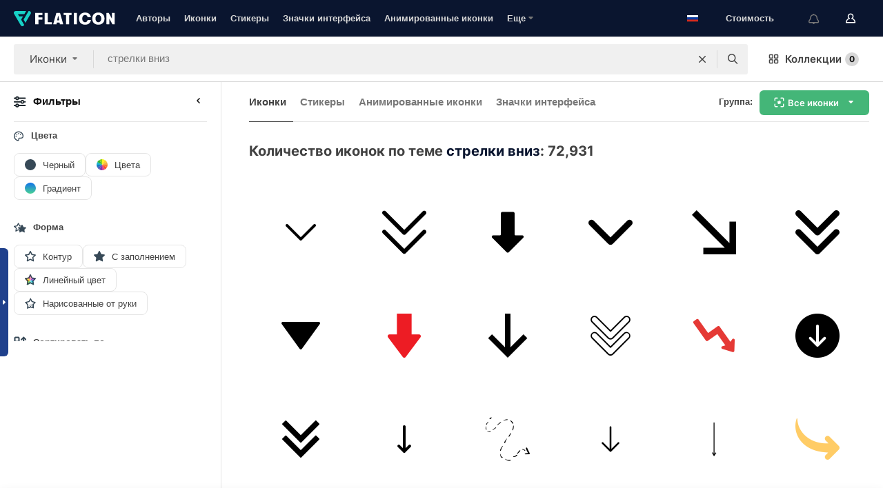

--- FILE ---
content_type: text/html; charset=UTF-8
request_url: https://www.flaticon.com/ru/free-icons/down-arrows
body_size: 89770
content:
<!DOCTYPE html>
<html lang="ru">

<head>
    <meta name="viewport" content="width=device-width, initial-scale=1, maximum-scale=1, user-scalable=0">
<meta http-equiv="Content-Type" content="text/html; charset=utf-8" />
<meta name="msapplication-config" content="none" />
<link rel="shortcut icon" href="https://media.flaticon.com/dist/min/img/favicon.ico">
<meta name="google-site-verification" content="jFocZR0Xg3630llv9ftPl5uCj4D5b2I4TfWjLpL-QR4" />
<meta name="naver-site-verification" content="4c0baa4943d32420d0e79f8706e01cda67156093" />
<meta name="p:domain_verify" content="c98d39b8210b59a48713c599c6475bdf" />

<link rel="apple-touch-icon" sizes="58x58" href="https://media.flaticon.com/dist/min/img/apple-icon-58x58.png" />
<link rel="apple-touch-icon" sizes="76x76" href="https://media.flaticon.com/dist/min/img/apple-icon-76x76.png" />
<link rel="apple-touch-icon" sizes="87x87" href="https://media.flaticon.com/dist/min/img/apple-icon-87x87.png" />
<link rel="apple-touch-icon" sizes="114x114" href="https://media.flaticon.com/dist/min/img/apple-icon-114x114.png" />
<link rel="apple-touch-icon" sizes="120x120" href="https://media.flaticon.com/dist/min/img/apple-icon-120x120.png" />
<link rel="apple-touch-icon" sizes="152x152" href="https://media.flaticon.com/dist/min/img/apple-icon-152x152.png" />
<link rel="apple-touch-icon" sizes="167x167" href="https://media.flaticon.com/dist/min/img/apple-icon-167x167.png" />
<link rel="apple-touch-icon" sizes="180x180" href="https://media.flaticon.com/dist/min/img/apple-icon-180x180.png" />
<link rel="apple-touch-icon" sizes="1024x1024" href="https://media.flaticon.com/dist/min/img/apple-icon-1024x1024.png" />

<link rel="chrome-webstore-item" href="https://chrome.google.com/webstore/detail/nkhjnpgcnmdpeikbeegmibjcfjpamjnp">

    <meta name="facebook-domain-verification" content="mqqw5yoiv6x0bu0vwfj9kfem9n1aeg" />

<title>Иконки стрелки вниз - 72,931 бесплатных иконок</title>

<meta name="description" content="72,931 стрелки вниз иконок. Векторные иконки в SVG, PSD, PNG, EPS и в виде ИКОНОЧНЫХ ШРИФТОВ">



<meta name="twitter:card" content="summary_large_image">
<meta name='twitter:site' content='@flaticon'>
<meta name='twitter:creator' content='@flaticon'>
<meta name='twitter:title' content="72,931 Бесплатных иконок для стрелки вниз">
<meta name='twitter:description' content="Скачай более 72,931 иконок для стрелки вниз в форматах SVG, PSD, PNG, EPS или в виде веб-шрифтов.
                    Flaticon, крупнейшая база бесплатных иконок.">
<meta name='twitter:image' content='https://media.flaticon.com/share/flaticon-generic.jpg'>
<meta name='twitter:domain' content='https://www.flaticon.com/ru/'>

<meta property='og:title' content="72,931 Бесплатных иконок для стрелки вниз" data-dynamic='true' />
<meta property='og:site_name' content='Flaticon' data-dynamic='true' />
<meta property='og:url' content='https://www.flaticon.com/ru/free-icons/down-arrows' />
<meta property='og:description' content="Скачай более 72,931 иконок для стрелки вниз в форматах SVG, PSD, PNG, EPS или в виде веб-шрифтов.
                    Flaticon, крупнейшая база бесплатных иконок."  data-dynamic='true' />
<meta property='og:type' content='article'  data-dynamic='true' />
<meta property='og:image' content='https://media.flaticon.com/share/flaticon-generic.jpg' />
<meta property='og:image:type' content='image/png' data-dynamic='true'>
<meta property='og:image:width' content='1200'  data-dynamic='true' />
<meta property='og:image:height' content='630'  data-dynamic='true' />
<meta property='article:author' content='https://www.facebook.com/flaticon'  data-dynamic='true' />
<meta property='article:publisher' content='https://www.facebook.com/flaticon'  data-dynamic='true' />
<meta property='og:locale' content='en_US' />


    <link rel="canonical" href="https://www.flaticon.com/ru/free-icons/down-arrows">

        <link rel="alternate" hreflang="x-default" href="https://www.flaticon.com/free-icons/down-arrows">
        <link rel="alternate" hreflang="en" href="https://www.flaticon.com/free-icons/down-arrows">
        <link rel="alternate" hreflang="es" href="https://www.flaticon.es/iconos-gratis/flechas-hacia-abajo">
        <link rel="alternate" hreflang="pt" href="https://www.flaticon.com/br/icones-gratis/setas-para-baixo">
        <link rel="alternate" hreflang="ko" href="https://www.flaticon.com/kr/free-icons/down-arrows">
        <link rel="alternate" hreflang="de" href="https://www.flaticon.com/de/kostenlose-icons/pfeile-nach-unten">
        <link rel="alternate" hreflang="fr" href="https://www.flaticon.com/fr/icones-gratuites/fleches-vers-le-bas">
        <link rel="alternate" hreflang="ru" href="https://www.flaticon.com/ru/free-icons/down-arrows">

<link rel="preload" href="https://media.flaticon.com/dist/min/img/logo/flaticon_negative.svg" as="image">

<link rel="preload" href="https://media.flaticon.com/dist/assets/bobjoll.202cca458fa9de5d74455893e517f85c.woff2" as="font" crossorigin importance="high" type="font/woff2">
<link rel="preload" href="https://fps.cdnpk.net/static/inter-regular.woff2" as="font" crossorigin importance="high" type="font/woff2">
<link rel="preload" href="https://fps.cdnpk.net/static/inter-semibold.woff2" as="font" crossorigin importance="high" type="font/woff2">
<link rel="preload" href="https://fps.cdnpk.net/static/inter-bold.woff2" as="font" crossorigin importance="high" type="font/woff2">
<link rel="preload" href="https://fps.cdnpk.net/static/degular-regular.woff2" as="font" crossorigin importance="high" type="font/woff2">
<link rel="preload" href="https://fps.cdnpk.net/static/degular-semibold.woff2" as="font" crossorigin importance="high" type="font/woff2">
<style>
    @font-face {
        font-family: 'Inter';
        src: url('https://fps.cdnpk.net/static/inter-regular.woff2') format('woff2');
        font-weight: 400;
        font-style: normal;
        font-display: swap;
    }
    
    @font-face {
        font-family: 'Inter';
        src: url('https://fps.cdnpk.net/static/inter-semibold.woff2') format('woff2');
        font-weight: 600;
        font-style: normal;
        font-display: swap;
    }
    
    @font-face {
        font-family: 'Inter';
        src: url('https://fps.cdnpk.net/static/inter-bold.woff2') format('woff2');
        font-weight: 700;
        font-style: normal;
        font-display: swap;
    }
    
    @font-face {
        font-family: 'Degular';
        src: url('https://fps.cdnpk.net/static/degular-regular.woff2') format('woff2');
        font-weight: 400;
        font-style: normal;
        font-display: swap;
    }
    
    @font-face {
        font-family: 'Degular';
        src: url('https://fps.cdnpk.net/static/degular-semibold.woff2') format('woff2');
        font-weight: 600;
        font-style: normal;
        font-display: swap;
    }
</style>



<script type="text/javascript" src="https://media.flaticon.com/dist/js/global.ec2b0a4ce81d0edaecfa.js"></script>
<link rel="preload" href="https://media.flaticon.com/dist/js/common.ec2b0a4ce81d0edaecfa.js" as="script">
<link rel="preload" href="https://media.flaticon.com/dist/js/ads.ec2b0a4ce81d0edaecfa.js" as="script">
<link rel="preload" href="https://media.flaticon.com/dist/js/userSession-auth.ec2b0a4ce81d0edaecfa.js" as="script">
<link rel="preload" href="https://media.flaticon.com/dist/js/fi-base.ec2b0a4ce81d0edaecfa.js" as="script">
<link rel="preload" href="https://media.flaticon.com/dist/js/script.ec2b0a4ce81d0edaecfa.js" as="script">
<link rel="preload" href="https://media.flaticon.com/dist/css/fi-style.ec2b0a4ce81d0edaecfa.css" as="style">
<link href="https://media.flaticon.com/dist/css/fi-style.ec2b0a4ce81d0edaecfa.css" rel="stylesheet" type="text/css"/>

            <!-- OneTrust Cookies Consent Notice start -->
                <script src="https://cdn-ukwest.onetrust.com/scripttemplates/otSDKStub.js" type="text/javascript" charset="UTF-8" data-ignore-ga='true' data-domain-script="099871c5-1aa9-43b5-9f64-9b987d74fdcc"></script>
        <script type="text/javascript">
            function OptanonWrapper() {}
        </script>
        <!-- OneTrust Cookies Consent Notice end -->
    
<!--[if lt IE 10]>
<script>var ie = true;</script>
<link rel="stylesheet" type="text/css" href="https://media.flaticon.com/css/ie.css">
<![endif]-->


<!-- Google Optimize -->
<link rel="preconnect dns-prefetch" href="https://www.googletagmanager.com">
<!-- Global site tag (gtag.js) - Google Analytics -->
<script>
    window.dataLayer = window.dataLayer || [];

    function gtag() {
        dataLayer.push(arguments);
    }
    gtag('js', new Date());

</script>
<script async src="https://www.googletagmanager.com/gtag/js?id=UA-42742855-1"></script>
<!-- END: Google Optimize -->

<!-- Google Tag Manager -->
<script>
    (function(w, d, s, l, i) {
        w[l] = w[l] || [];
        w[l].push({
            'gtm.start': new Date().getTime(),
            event: 'gtm.js'
        });
        var f = d.getElementsByTagName(s)[0],
            j = d.createElement(s),
            dl = l != 'dataLayer' ? '&l=' + l : '';
        j.async = true;
        j.src =
            'https://www.googletagmanager.com/gtm.js?id=' + i + dl;
        f.parentNode.insertBefore(j, f);
    })(window, document, 'script', 'dataLayer', 'GTM-PRQMDLG');
</script>
<!-- End Google Tag Manager -->

<link rel="preconnect dns-prefetch" href="https://www.google-analytics.com">
<script>
    (function(i, s, o, g, r, a, m) {
        i['GoogleAnalyticsObject'] = r;
        i[r] = i[r] || function() {
            (i[r].q = i[r].q || []).push(arguments)
        }, i[r].l = 1 * new Date();
        a = s.createElement(o),
            m = s.getElementsByTagName(o)[0];
        a.async = 1;
        a.src = g;
        m.parentNode.insertBefore(a, m)
    })(window, document, 'script', 'https://www.google-analytics.com/analytics.js', 'ga');
    ga('create', 'UA-42742855-1', 'auto', {
        'allowLinker': true
    });
    ga('require', 'linker');
    ga('linker:autoLink', ['flaticon.com', 'flaticon.es', 'freepikcompany.com']);
    ga('send', 'pageview');
</script>

<script>
    var STATIC_URL = 'https://image.flaticon.com/';
    var ACCOUNTS_BASE_URL = 'https://www.flaticon.com/ru/profile/';
    var ACCOUNTS_URL = 'https://www.flaticon.com/ru/profile/';
    var ACCOUNTS_API_KEY = 'aHR0cHM6Ly93d3cuZmxhdGljb24uY29tL3J1';
    var FACEBOOK_APP_ID = '579360525479711';
    var FACEBOOK_APP_VERSION = 'v3.2';
    var GOOGLE_CLIENT_ID = '544984668822-l66ipmg9o5lpalcntjckr651vbo72tcv.apps.googleusercontent.com';
    var GOOGLE_API_KEY = 'AIzaSyCkyUw3UxCwg618Bknm9vdoWnYWji4lQSM';
    var LANGUAGE = 'russian';
    var language = 'russian';
    var LANGUAGE_SHORT = 'ru';
    var URL_LOG = 'https://www.flaticon.com/ru/Errors/js_error';
    var RE_CAPTCHA_KEY = '6LdrxggTAAAAAEsVEMxap24sSkGS1nI3SsOigFyF';
    var RE_CAPTCHA_SECRET = '6LdrxggTAAAAANBFArNBHFs8wDnZL5q51hkRPpls';
    var RE_CAPTCHA_KEY_INVISIBLE_V2 = '6LdZqaMZAAAAAMi-EaIh8xjypOnZsUDt0a9B468g';
    var PROF_RE_CAPTCHA_KEY_INVISIBLE = '6LfEmSMUAAAAAEDmOgt1G7o7c53duZH2xL_TXckC';
    var APP_URL = 'https://www.flaticon.com/ru/';
    var BASE_URL = 'https://www.flaticon.com/';
    var URL_STATIC_IMG = 'https://media.flaticon.com/dist/min/img/';
    var ACTIVE_AX_DETAIL = 0;
    var LANDING = false;
    var url_pre_ax_detail;
    var URL_CRM_LOG = 'https://www.flaticon.com/ru/ajax/crm-log';
    var FLATICON_URL_STATIC = 'https://media.flaticon.com/';
    var MONTHLY_SUBSCRIPTION_PRICE = '9,99€';
    var USA_MONTHLY_SUBSCRIPTION_PRICE = '11,99$';
    var ANNUAL_SUBSCRIPTION_PRICE = '89,99€';
    var USA_ANNUAL_SUBSCRIPTION_PRICE = '99,00$';
    var ANNUAL_SUBSCRIPTION_PRICE_PER_MONTH = '7,50€';
    var USA_ANNUAL_SUBSCRIPTION_PRICE_PER_MONTH = '8,25$';
    var URL_CAMPAIGN = '';
    var LICENSES = JSON.parse('{"name":{"1":"CC 3.0 BY","2":"Flaticon Basic License","3":"Editorial License"},"url":{"1":"http:\/\/creativecommons.org\/licenses\/by\/3.0\/","2":"https:\/\/media.flaticon.com\/license\/license.pdf","3":"https:\/\/media.flaticon.com\/license\/license_editorial.pdf"}}');
    var FLATICON_SEO_APP_URL = JSON.parse('{"english":"https:\/\/www.flaticon.com\/","spanish":"https:\/\/www.flaticon.es\/","portuguese":"https:\/\/www.flaticon.com\/br\/","german":"https:\/\/www.flaticon.com\/de\/","korean":"https:\/\/www.flaticon.com\/kr\/","french":"https:\/\/www.flaticon.com\/fr\/","russian":"https:\/\/www.flaticon.com\/ru\/"}');
    var SUPPORT_URL = 'https://support.flaticon.com/s/';
    var SUPPORT_LANG = 'language=en_US';
    var GR_LANGUAGE = 'ru';
    var FLATICON_URL_IMAGE = 'https://image.flaticon.com/';
    var COUPON_PRICING = 'FI10CART25'
    var MERCHANDISING_LICENSE_CHECK_URL = 'https://www.flaticon.com/ru/merchandising-license/check';
    var GOOGLE_ONE_TAP_LOGIN_URL = 'https://id.freepik.com/api/v2/login/google-one-tap?client_id=flaticon';
    var URL_GENERIC_IMAGE_SHARE = 'https://media.flaticon.com/share/flaticon-generic.jpg'
    var UICONS_LAST_VERSION = '3.0.0';
        var IS_API_ORIGIN = false;
    
    
    
    var SPONSOR_CURRENT_PAGE = 1;

            var ESSENTIALS_STATUS = '';
        var ESSENTIALS_DATE = '';
    
            var UPDATE_BILLING_INFO = false;
    
            var VISIT_PLANS_PRICING = 0;
        
    var GOOGLE_IDP_URL_LOGIN = 'https://id.freepik.com/v2/log-in?client_id=flaticon&lang=ru';
    var GOOGLE_IDP_URL_REGISTER = 'https://id.freepik.com/v2/sign-up?client_id=flaticon&lang=ru';

    // Optimize Tests 
    var optimizeTests = [];

        var FEATURE_COLOR_PALETTE = false;
    
        var FEATURE_SHUTTERSTOCK_COUPON = false;
    
        var FEATURE_NOTIFICATIONS_HEADER = true;
        
        var FEATURE_FILTER_GROUP_BY = false;
    
        var FEATURE_ENABLE_GOOGLE_ADS_DETAIL = true;
    
    var FEATURE_CMP = true;
    var CSRF_TOKEN_NAME = 'csrf_token';
    var CSRF_TOKEN = '61b1e2755f1475a905ce93231ed15d2e';
  
    
    
    
    
    var PACK_LICENSE_URL = 'https://www.flaticon.com/ru/license/pack/';
    var IS_UICONS_VIEW = false;
    var FLATICON_URL = 'https://www.flaticon.com/ru/';

    var AMOUNT_IN_RELATED_BY_TAG_AND_STYLE = 24;
    
    function gtag() {
        dataLayer.push(arguments)
    }

    var USER_REGISTERED = false;
        var CRAFT_PRICE = 34.00;
        var FLATICON_UPLOAD_ICONS_URL = 'https://www.flaticon.com/';

    var USER_COUNTRY_CODE = 'US';

            USER_COUNTRY_CODE = 'US';
    
        var HAS_USER_BILLING_IN_INDIA = false;
    
            var PRODUCT_PRICING_YEARLY_PER_MONTH = '8.25 USD';
        var PRODUCT_PRICING_YEARLY = '99 USD';
        var PRODUCT_PRICING_MONTHLY = '12.99 USD';
        var FLATICON_DOWNLOAD_URL = 'https://www.flaticon.com/ru/';
    var CDN_URL_PREFIX = 'https://cdn-uicons.flaticon.com/';

            var RESOURCE_TYPE = 'standard';
    
        var IS_USER_PREMIUM = false;
    
    
    
    // Sending ClientId to Shutterstock iframes
    var clientId = undefined;
    var iframeQueue = [];

    function sendClientId() {
        while (iframeQueue.length > 0) {
            var iframe = iframeQueue.pop();
            // Extract domain from iframe src
            var parser = document.createElement('a');
            parser.href = iframe.src;
            var target = parser.protocol + '//' + parser.hostname;
            iframe.contentWindow.postMessage(clientId, target);
        }
    }

    function askForClientId(element) {
        iframeQueue.push(element);
        if (clientId) {
            sendClientId();
        }
    }

    ga(function(tracker) {
        clientId = tracker.get('clientId');
        sendClientId();
    });

    if (window.performance && document.addEventListener && window.addEventListener) {
        document.addEventListener('DOMContentLoaded', function() {
            ga('send', 'timing', 'performance', 'DOMContentLoaded', Math.round(performance.now()) /* TODO: 'Highwinds CDN' | 'Edgecast CDN' | 'OVH' */ );
        });
    }
</script>

<link rel="preconnect dns-prefetch" href="https://www.googletagservices.com">

<script type="text/javascript" src="https://try.abtasty.com/7589c1945ce38ce68d47d42a1cf45c3b.js"></script>

            <link rel="preload" as="script" href="https://ssm.codes/smart-tag/flaticoncomv2.js">
        <script async src="https://ssm.codes/smart-tag/flaticoncomv2.js"></script>
    

<!-- Google One Tap -->
    <script>
        function dispatchGoogleOneTapMomentEvent(notification) {
            window.dispatchEvent(new CustomEvent('googleOneTapDisplayed', { detail: notification.isDisplayed() }));
        }
    </script>
    <script src="https://accounts.google.com/gsi/client" async defer></script>
    <div id="g_id_onload"
         data-client_id="705648808057-3chuddbr6oahbebib1uh693k02sgfl30.apps.googleusercontent.com"
         data-login_uri="https://id.freepik.com/api/v2/login/google-one-tap?client_id=flaticon"
         data-skip_prompt_cookie="gr_session2"
         data-prompt_parent_id="g_id_onload"
         data-moment_callback="dispatchGoogleOneTapMomentEvent"
        data-callback="oneTapCallback"    ></div>



    <script type="application/ld+json">
        {
            "@context": "http://schema.org",
            "@type": "Organization",
            "name": "Flaticon",
            "url": "https://www.flaticon.com/ru/",
            "logo": "https://media.flaticon.com/dist/min/img/flaticon-logo.svg",
            "sameAs": [
                                    
                     "https://www.facebook.com/flaticon",
                                                        
                     "https://twitter.com/flaticon",
                                                         "https://www.pinterest.es/flaticon/"
                    
                                                ]
        }
    </script>

    <!-- Start web schema -->
    <script type="application/ld+json">
        {
            "@context": "http://schema.org",
            "@type": "WebSite",
            "name": "Flaticon",
            "url": "https://www.flaticon.com/ru/",
            "potentialAction": {
                "@type": "SearchAction",
                "target": "https://www.flaticon.com/ru/search?word={search_term_string}",
                "query-input": "required name=search_term_string"
            }
        }
    </script>
    <!-- End web schema -->

<div class="myTestAd" style="position: absolute; pointer-events: none;"></div>

    <!-- Preconnect semseo -->
    <link rel="preconnect" href="https://shb.richaudience.com">
    <link rel="preconnect" href="https://ib.adnxs.com">
    <link rel="preconnect" href="https://c.amazon-adsystem.com">
    <link rel="preconnect" href="https://securepubads.g.doubleclick.net">
    <link rel="preconnect" href="https://googleads.g.doubleclick.com">
    <link rel="preconnect" href="https://pagead2.googlesyndication.com">
    <link rel="preconnect" href="https://bidder.criteo.com">
    <link rel="preconnect" href="https://prebid.mgid.com">
    <link rel="preconnect" href="https://dmx.districtm.io">
    <link rel="preconnect" href="https://ice.360yield.com">
    <link rel="preconnect" href="https://adx.adform.net">
    <link rel="preconnect" href="https://rtb.adpone.com">
    <!-- Preconnect semseo end -->

<!-- Hotjar events -->
<script>
    window.hj=window.hj||function(){(hj.q=hj.q||[]).push(arguments)};
</script>
<!-- Hotjar events end -->

                              <script>!function(e){var n="https://s.go-mpulse.net/boomerang/";if("False"=="True")e.BOOMR_config=e.BOOMR_config||{},e.BOOMR_config.PageParams=e.BOOMR_config.PageParams||{},e.BOOMR_config.PageParams.pci=!0,n="https://s2.go-mpulse.net/boomerang/";if(window.BOOMR_API_key="R5JS7-M8GWC-DW7YC-BENQZ-YEA7H",function(){function e(){if(!o){var e=document.createElement("script");e.id="boomr-scr-as",e.src=window.BOOMR.url,e.async=!0,i.parentNode.appendChild(e),o=!0}}function t(e){o=!0;var n,t,a,r,d=document,O=window;if(window.BOOMR.snippetMethod=e?"if":"i",t=function(e,n){var t=d.createElement("script");t.id=n||"boomr-if-as",t.src=window.BOOMR.url,BOOMR_lstart=(new Date).getTime(),e=e||d.body,e.appendChild(t)},!window.addEventListener&&window.attachEvent&&navigator.userAgent.match(/MSIE [67]\./))return window.BOOMR.snippetMethod="s",void t(i.parentNode,"boomr-async");a=document.createElement("IFRAME"),a.src="about:blank",a.title="",a.role="presentation",a.loading="eager",r=(a.frameElement||a).style,r.width=0,r.height=0,r.border=0,r.display="none",i.parentNode.appendChild(a);try{O=a.contentWindow,d=O.document.open()}catch(_){n=document.domain,a.src="javascript:var d=document.open();d.domain='"+n+"';void(0);",O=a.contentWindow,d=O.document.open()}if(n)d._boomrl=function(){this.domain=n,t()},d.write("<bo"+"dy onload='document._boomrl();'>");else if(O._boomrl=function(){t()},O.addEventListener)O.addEventListener("load",O._boomrl,!1);else if(O.attachEvent)O.attachEvent("onload",O._boomrl);d.close()}function a(e){window.BOOMR_onload=e&&e.timeStamp||(new Date).getTime()}if(!window.BOOMR||!window.BOOMR.version&&!window.BOOMR.snippetExecuted){window.BOOMR=window.BOOMR||{},window.BOOMR.snippetStart=(new Date).getTime(),window.BOOMR.snippetExecuted=!0,window.BOOMR.snippetVersion=12,window.BOOMR.url=n+"R5JS7-M8GWC-DW7YC-BENQZ-YEA7H";var i=document.currentScript||document.getElementsByTagName("script")[0],o=!1,r=document.createElement("link");if(r.relList&&"function"==typeof r.relList.supports&&r.relList.supports("preload")&&"as"in r)window.BOOMR.snippetMethod="p",r.href=window.BOOMR.url,r.rel="preload",r.as="script",r.addEventListener("load",e),r.addEventListener("error",function(){t(!0)}),setTimeout(function(){if(!o)t(!0)},3e3),BOOMR_lstart=(new Date).getTime(),i.parentNode.appendChild(r);else t(!1);if(window.addEventListener)window.addEventListener("load",a,!1);else if(window.attachEvent)window.attachEvent("onload",a)}}(),"".length>0)if(e&&"performance"in e&&e.performance&&"function"==typeof e.performance.setResourceTimingBufferSize)e.performance.setResourceTimingBufferSize();!function(){if(BOOMR=e.BOOMR||{},BOOMR.plugins=BOOMR.plugins||{},!BOOMR.plugins.AK){var n=""=="true"?1:0,t="",a="amkynryx2fpew2luhduq-f-ba107d2ea-clientnsv4-s.akamaihd.net",i="false"=="true"?2:1,o={"ak.v":"39","ak.cp":"1587957","ak.ai":parseInt("1019318",10),"ak.ol":"0","ak.cr":8,"ak.ipv":4,"ak.proto":"h2","ak.rid":"5dda71e3","ak.r":52356,"ak.a2":n,"ak.m":"b","ak.n":"ff","ak.bpcip":"3.21.134.0","ak.cport":54560,"ak.gh":"23.52.107.113","ak.quicv":"","ak.tlsv":"tls1.3","ak.0rtt":"","ak.0rtt.ed":"","ak.csrc":"-","ak.acc":"","ak.t":"1769224425","ak.ak":"hOBiQwZUYzCg5VSAfCLimQ==bnL1TgnqOmqaeb4RfOgZDuJlW65rIqILFZV49bWYu5Cw9bDCLSP+LwPHOlRIUUOtn3VXEgj3zsGCsLca/[base64]/cbYuwD2eYRcbuCtP46BVOh6dE=","ak.pv":"32","ak.dpoabenc":"","ak.tf":i};if(""!==t)o["ak.ruds"]=t;var r={i:!1,av:function(n){var t="http.initiator";if(n&&(!n[t]||"spa_hard"===n[t]))o["ak.feo"]=void 0!==e.aFeoApplied?1:0,BOOMR.addVar(o)},rv:function(){var e=["ak.bpcip","ak.cport","ak.cr","ak.csrc","ak.gh","ak.ipv","ak.m","ak.n","ak.ol","ak.proto","ak.quicv","ak.tlsv","ak.0rtt","ak.0rtt.ed","ak.r","ak.acc","ak.t","ak.tf"];BOOMR.removeVar(e)}};BOOMR.plugins.AK={akVars:o,akDNSPreFetchDomain:a,init:function(){if(!r.i){var e=BOOMR.subscribe;e("before_beacon",r.av,null,null),e("onbeacon",r.rv,null,null),r.i=!0}return this},is_complete:function(){return!0}}}}()}(window);</script></head>

<body class="  hero--white"
      data-section="icon-search">

        <section id="viewport" class="viewport ">
        
<script type="text/javascript">
  var messages = {
    common: {
      allIcons: 'Все иконки',
      allStickers: 'Все стикеры',
      allAnimatedIcons: 'Все анимированные иконки',
      allInterfaceIcons: 'Все иконки для интерфейса',
      icons: 'иконки',
      interface_icons: 'значки интерфейса',
      stickers: 'стикеры',
      animated_icons: 'анимированные иконки',
      packs: 'наборы',
      icon_packs: 'Пакеты иконок',
      icon_styles: 'Стили иконок',
      sticker_packs: 'Пакеты стикеров',
      sticker_styles: 'Стили стикеров',
      interface_icons_packs: 'наборы значков интерфейса',
      url_icons: 'https://www.flaticon.com/ru/icons',
      url_search_icon_packs: '/packs',
      url_stickers: 'https://www.flaticon.com/ru/stickers',
      url_animated_icons: 'https://www.flaticon.com/ru/animated-icons',
      url_sticker_detail: 'free-sticker',
      url_sticker_latest: 'latest-stickers',
      url_sticker_premium: 'premium-sticker',
      url_uicons: 'https://www.flaticon.com/ru/uicons/interface-icons',
      pack: 'набор',
      style: 'стиль',
      category: 'категория',
      free_icon: '/free-icon/',
      icons_format: 'Скачивайте все иконки в форматах SVG, PSD, PNG, EPS или как веб-шрифты',
      collections: 'коллекции/',
      view_icon: 'Посмотреть иконку',
      search_related_icons: 'Иконки, связанные с поиском',
      browse_pack: 'Показать содержимое набора',
      author_packs: 'Авторский набор',
      free: 'бесплатно',
      cc_exp_title: 'Внимание!',
      cc_exp_desc: 'Срок действия вашей кредитной карты скоро истечет. <a href=\"https://www.flaticon.com/ru/profile/my_subscriptions\">Обновите, пожалуйста, свою карту здесь</a> и продолжайте пользоваться своей подпиской Премиум',
      download: 'Скачать',
      downloadAsset: 'Загрузить ресурс',
      more_info: 'Дополнительная информация',
      downloads: 'скачивания',
      view_all: 'Посмотреть всё',
      view_detail: 'Посмотреть подробно',
      more: 'Еще',
      edit: 'Редактировать',
      download_svg: 'Скачать SVG',
      download_png: 'Скачать PNG',
      read_more: 'Читать больше',
      more_icons_author: 'Другие иконки этого автора',
      more_formats: 'Другие форматы',
      search_author_resources: 'Поиск иконок в том же стиле',
      search_icons_style: 'Искать иконки этого стиля',
      url_search: '/search',
      url_free_icons: 'free-icons/',
      cancel: 'Отменить',
      send: 'Отправить',
      show_more: 'Показать еще',
      premium_download: 'Скачивание Премиум',
      download_pack: 'Скачать набор',
      login: 'Вход',
      register: 'Зарегистрироваться',
      register_download: 'Зарегистрироваться и скачать',
      see_more: 'Посмотреть еще',
      url_downloads_limit: 'downloads-limit',
      copy: 'скопировать',
      copyPNG: "Скопировать PNG в буфер обмена",
      copyPNGbutton: "Скопировать в PNG",
      copySVG: "Скопировать в формате SVG в буфер обмена",
      copySVGbutton: "Скопировать в SVG",
      copy_png_svg: "Копировать PNG/SVG в буфер обмена",
      faqs: 'У вас еще есть вопросы? Прочитайте <a href=\"https://support.flaticon.com/s/article/What-are-Flaticon-Premium-licenses?language=en_US\" target=\"_blank\" class=\"medium\">FAQ</a>',
      whats_news_url: '/whats-new',
      size: 'size',
      svg_type: 'SVG type',
      regular_svg: 'Regular SVG',
      regular_svg_text: 'The one you have been always using in Flaticon (With expanded objects).',
      editable_svg: 'Editable SVG',
      editable_svg_text: 'This format make it easier to adjust the thickness of the strokes and change the objects shapes.',
      other_formats: 'other formats',
      animatedIcon : 'бесплатные анимированные иконки',
      svg_files: "SVG-файлы",
      editable_strokes: "Редактируемые штрихи",
      editable_strokes_text: "Нерасширенный файл SVG с настраиваемыми штрихами и формами.",
      simplified : "Упрощенный вариант",
      simplified_text: "Плоский SVG-файл с ограниченными опциями редактирования.",
      new: "new",
      pageTitle: "Страница",
    },
    animatedIconDetail: {
      exploreRelated: "Исследуйте анимированные иконки, связанные с %s",
      see: "Посмотрите на нашу анимированную иконку %s в действии",
      look: "Выглядите как профессионал с помощью этой анимированной иконки %s и посмотрите, как потрясающе она будет выглядеть на вашем веб-сайте, мобильном устройстве или любом дизайне интерфейса.",
      looksGreat: "Отлично смотрится в интерфейсе",
      onNotification: "Анимированная иконка %s в уведомлении",
      mobileInterface: "Анимированная иконка %s потрясающе работает в вашем следующем проекте мобильного интерфейса.",
      mobile: "Анимированная иконка %s в мобильном",
      worldwide: "Всемирный",
      briefcase: "Портфель",
      menu: "Анимированная иконка %s в меню",
      sizes: "Используйте анимированную иконку %s разных размеров",
      stunning: "Потрясающие анимированные иконки, которые произведут впечатление на всех",
      highQuality: "Скачайте высококачественные анимированные иконки бесплатно и придайте своим проектам ту привлекательность, которую вы ищете.",
      explore: "Исследуйте анимированные иконки",
      animatedIconsMostDownloadedUrl: "https://www.flaticon.com/ru/animated-icons-most-downloaded",
    },
    og: {
      'webtitle': '{0} - Бесплатные {1} иконки',
      'title': '{0} разработана автором {1}',
      'desc': 'Скачай сейчас эту векторную иконку в форматах SVG, PSD, PNG, EPS или в виде веб-шрифта. Flaticon, крупнейшая база бесплатных иконок.',
      'animatedIconTitle': '{0} Animated Icon | Free {1} Animated Icon',
    },
    limit: {
      registered: 'Вы достигли предельного количества иконок <a href="https://www.flaticon.com/ru/pricing" onclick="ga(\'send\', \'event\', \'Collection\', \'Go to premium\', \'Alert icons limit\'); " title="Получите неограниченное количество коллекций!">Оформите подписку Премиум</a> и получите неограниченное количество коллекций',
      guest: 'Вы достигли своего предельного количества иконок. <a href="https://id.freepik.com/v2/sign-up?client_id=flaticon&lang=ru" title="Зарегистрируйтесь и получите до 256 иконок">Зарегистрируйтесь</a> и получите до 256 иконок',
      collection: 'Вы достигли предельного количества иконок на коллекцию (256 иконок)',
      max_size: "Превышен максимальный размер файла",
      backup_max_size: "В этой коллекции недостаточно места для добавления ваших файлов резервных копий",
      downloaded_icons_perc: "Вы достигли %s% от вашего предельного количества загрузок",
      personal_limit: "Если вы включите эти личные иконки ({0}) в данную коллекцию, то будет достигнуто максимально допустимое количество личных иконок ({1}) на одну коллекцию"
    },
    limit_anonymous: {
      title: 'У вас почти закончились скачивания!',
      paragraph1: 'Пора стать зарегистрированным пользователем',
      paragraph2: 'Создайте бесплатно учетную запись и продолжайте скачивать',
      button: 'Зарегистрируйтесь бесплатно'
    },
    external_icon: {
      title: 'Иконка добавлена',
      message: 'Эта иконка не является частью Flaticon Selection. Чтобы использовать ее, пожалуйста, добавьте ссылку на автора,'
    },
    report: {
      message: 'Этот иконка не является частью Flaticon Selection. Чтобы использовать ее, добавьте, пожалуйста, ссылку на авторство.',
      report_icon: "Сообщить об этой иконке",
      indicate_problem: "Укажите, пожалуйста, какая проблема была обнаружена. Спасибо!",
      download: 'Скачивание не работает',
      owner: 'Я являюсь владельцем этой иконки',
      link: "Я не могу найти ссылку для скачивания",
      other: 'Другое',
      describe_problem: 'Опишите проблему'
    },
    search: {
      search: 'Поиск',
      minimal_characters: 'Для поиска введите, пожалуйста, не менее одного символа',
      max_page_number: "Please type a correct page number to search",
      placeholder_icons: 'Искать по иконкам',
      placeholder_packs: 'Искать по пакетам',
      placeholder_stickers: 'Поиск стикеров',
      placeholder_animated_icons: "Поиск анимированных иконок",
      placeholder_interface_icons: 'Поиск иконки интерфейса',
      placeholder_icon_packs: 'Поиск пакетов иконок',
      placeholder_icon_styles: 'Поиск иконок по стилю',
      placeholder_sticker_packs: "Поиск пакетов стикеров",
      placeholder_sticker_styles: "Поиск стикеров по стилю",
      placeholder_interface_icons_packs: 'Ищи наборы значков интерфейса,',
    },
    filters: {
      order_by: 'Заказ от:',
      style: 'Стиль',
      stroke: 'Штрих',
      detail: 'Уровень детализации',
      date: 'Самый последний',
      popularity: 'Популярность',
      downloads: 'Самые скачиваемые',
      all: 'Все',
      detailed: 'Подробно',
      simple: 'Простая',
      mixed: 'Смешанная',
      rounded: 'Округлый',
      handmade: 'Ручной работы',
      filled: 'Заполненный',
      linear: 'Линейный',
      angular: 'С углами',
      '3d': 'Трехмерная',
      color: 'Цвет',
      monocolor: 'Однотонный',
      multicolor: 'Многоцветный',
      appliedFilters: 'Applied filters',
      clearAll: 'Clear all'
    },
    errors: {
      connectivity: 'Нам не удается установить соединение с серверами Flaticon. Проверьте, пожалуйста, настройки своей сети.',
      inactive_user: 'In order to download you must activate your account.'
    },
    collection: {
      add_icon: 'Добавить в коллекцию',
      delete_icon: 'Удалить из коллекции',
      default_name: 'Моя коллекция иконок',
      aware: 'Обратите внимание',
      iconfont_colors: 'По техническим причинам разноцветные иконки не будут включаться в иконочные шрифты',
      add_premium: 'Эта иконка доступна только для пользователей, имеющих подписку Премиум. Вы можете посмотреть дополнительную информацию <a target="_blank" href="https://www.flaticon.com/ru/pricing" class="track" data-track-arguments="all, event, collection, go-to-premium, alert-icon-premium" title="Оформите подписку Премиум">здесь</a>',
      locked: 'Ваша коллекция заблокирована, вы можете <a target="_blank" href="https://www.flaticon.com/ru/pricing" class="track" data-track-arguments="all, event, collection, go-to-premium, alert-locked" title="Оформите подписку Премиум">оформить платную подписку</a> и получить неограниченную коллекцию',
      iconfont_tooltip: 'Скачайте как иконочные шрифты и используйте на своем веб-сайте иконки, полностью кастомизируемые с помощью CSS.',
      iconfont_disabled: "В вашей коллекции только разноцветные иконки. Эти иконки нельзя использовать с иконочными шрифтами",
      duplicated_disabled: "Ваша учетная запись не позволяет больше коллекций",
      share_disabled: "Зарегистрируйтесь, чтобы поделиться!",
      upload_disabled: "Чтобы загружать иконки, оформите платную подписку!",
      upload_icons: "Загрузите иконки SVG!",
      duplicate: "Дублировать",
      download_personal: "Your Collection has personal icons. These icons will not be downloaded in Icon Font format",
      svg_incorrect: "Некорректный формат SVG",
      only_svg: "Допускаются только иконки svg",
      fetch_premium: 'Иконки Премиум нельзя добавить в новую коллекцию <a target="_blank" href="https://www.flaticon.com/ru/pricing" onclick="ga(\'send\', \'event\', \'Collection\', \'Go to premium\', \'Fetch collection premium error\'); " title="Оформите подписку Премиум">Станьте пользователем Премиум сейчас!</a>',
      fetch_personal: "Личные иконки не могут быть включены в вашу новую коллекцию",
      friendly_reminder: "Дружеское напоминание:",
      no_custom_icons_in_backup: "Файл резервной копии не будет содержать отредактированные иконки",
      restore_personal: "Личные иконки не могут быть восстановлены в вашей новой коллекции",
      upload_enabled: "Загрузите свои иконки svg",
      upload_disabled: "Загрузка в режиме сортировки отключена",
      color_disabled: "В этой коллекции нет иконок или все иконки разноцветные",
      success_restore: "Вы успешно восстановили {0} из {1} иконок",
      icons_skiped: "{0} из {1} иконок не были импортированы в вашу коллекцию, потому что они уже в ней были",
      locked_title: "Вы заблокировали коллекции",
      locked_text: "Разблокируйте свои коллекции, не ограничивайте свою работу ",
      locked_button: "Оформить платную подписку",
      locked_url: "https://www.flaticon.com/ru/pricing",
      empty_collection_limit: "Вы не можете создавать другие коллекции с пустой коллекцией. Сначала добавьте элементы в первую."
    },
    fonts: {
      error_svg: 'Этот файл SVG не является файлом шрифта'
    },
    url: {
      most_download: '/most-downloaded',
      latest_icons: '/latest-icons',
      search: '/search',
      packs_search: 'packs/search',
      style_search: 'style/search',
      packs: 'packs',
      authors: 'authors',
      guest_limit: 'гость',
      premium_limit: 'премиум',
      free_icons: 'free-icons',
      pricing: 'pricing',
      craft: 'https://www.flaticon.com/ru/merchandising-license',
      craft_purchases: 'https://www.flaticon.com/ru/merchandising-license/purchases'
    },
    attribution: {
      type_icon: 'иконки',
      type_sticker: 'стикеры',
      type_animated_icon: 'анимированные иконки',
      uicons_made_by: 'UIcons от',
      icons_made_by: 'Автор иконок:',
      stickers_made_by: 'Стикеры сделаны',
      animatedIcon_made_by: 'Анимированные иконки от',
      icons_created_by: 'иконки от',
      stickers_created_by: 'стикеры от',
      animatedIcon_created_by: 'анимированные иконки от',
      is_licensed_by: 'Лицензиар:',
      description: "Выберите свою любимую социальную сеть и поделитесь нашими иконками со своими контактами или друзьями. Если у вас нет указанных социальных сетей, скопируйте ссылку и вставьте ее в ту сеть, которую вы используете. Чтобы получить дополнительную информацию, прочитайте %sинструкцию по указанию авторства%s или %sзагрузите лицензию.%s",
      title: "Помните, что вы должны указать авторство %s ",
      unicorn_text: "Каждый раз, когда вы указываете авторство, лошадка получает свой рог и становится единорогом",
      designer_text: "Указывая авторство, вы каждый раз делаете дизайнера счастливым",
      rex_text: "Каждый раз, когда вы указываете авторство, тираннозавр может выпить свой кофе",
      karma_text: "Указывая авторство, вы каждый раз получаете +10 к своей карме",
      download_problems: "Проблемы со скачиванием?",
      dont_want_credit: "Не хотите указывать автора?",
      go_premium: 'Ты можешь легко перейти на <a href="https://www.flaticon.com/ru/pricing" class="track" data-track-arguments="ga, event, premium, icon-attribute-modal"><strong><i class="icon icon--premium inline-block"></i> Premium</strong></a> и использовать более 18 миллионов значков без указания авторства. <a class="link link--text medium inline track" href="https://www.flaticon.com/ru/pricing" data-track-arguments="ga, event, premium, icon-attribute-modal"><strong>Узнай подробнее здесь</strong></a>',
      go_premium_detail: 'You can go <a href="https://www.flaticon.com/ru/pricing" class="track" data-track-arguments="ga, event, premium, icon-attribute-modal"><strong>Premium</strong></a> easily and use more than 18.0M icons and stickers without attribution.',
      copy_and_attribute: "Скопировать и указать авторство",
      copy: "Копировать ссылку",
      copied: "Скопировано!",
      freepik_url: "https://www.freepik.com"
    },
    typeform: {
      multi_question_search: "Что бы вы улучшили в процессе поиска?",
      tell_us: "Расскажите нам!"
    },
    feedback: {
      thanks_message: "Спасибо за ваш отзыв!"
    },
    blockers: {
      is_present: "Похоже, что у вас установлен блокировщик рекламы. Выключите его, пожалуйста, чтобы максимально эффективно использовать Flaticon.",
    },
    link: {
      copied: "Ссылка скопирована",
      success: "url-адрес общего доступа был скопирован в буфер обмена"
    },
    clipboard: {
      copied: "Скопировано в буфер обмена",
      errorFirefox: '<b>Copying is disabled in Firefox.</b> Learn how to enable it <b><a href="https://support.flaticon.com/s/article/How-can-I-copy-icons-to-clipboard-FI?language=en_US" target="_blank" class="bold">here</a></b>.',
      png: {
        success: "Успешно скопировано в буфер обмена",
        error: "При копировании в буфер обмена произошла ошибка"
      }
    },
    follows: {
      followIcon: "Иконка «Отслеживать»",
      unFollowIcon: "Иконка «Прекратить отслеживать»",
      followAuthor: "Подписаться",
      unFollowAuthor: "Отписаться",
      followStyle: "Отслеживать стиль",
      unFollowStyle: "Прекратить отслеживать стиль"
    },
    easterEggs: {
      halloween: {
        findMe: "Найди меня!",
        close: "Закрыть",
        pressEsc: "Нажмите ESC или",
        modalP1: "Вы пришли, вы увидели, <br> вы его схватили!",
        modalP2: "Вы настоящий охотник за привидениями, и стоит поведать об этом миру.",
        share: "Поделиться",
        shareText: "Flaticon принимает очень много посещений, помогите нам очистить его"
      }
    },
    detail: {
      savePinterest: "Сохранить",
      search_placeholder: "Найти еще иконки в этом стиле",
      icon: "иконка",
      sticker: "стикер",
      animatedicon: "анимированнаяиконка",
      free: "бесплатно",
      premium: "премиум",
      license: "Лицензия",
      report_this_icon: "Сообщить об этой иконке",
      download_free_icon_in_png: "Скачать бесплатную иконку в формате PNG",
      download_free_sticker_in_png: "Скачайте стикер бесплатно в формате PNG",
      download_vector_icon_in_svg: "Скачать векторную иконку в формате SVG",
      download_vector_sticker_in_svg: "Скачать векторный стикер в формате SVG",
      download_vector_icon_in_eps: "Скачать векторную иконку в формате EPS",
      download_vector_icon_in_psd: "Скачать векторную иконку в формате PSD",
      download_vector_icon_in_base64: "Скачать векторную иконку в формате base64",
      download_vector_icon_in_PDF: "Скачать векторную иконку в формате PDF",
      download_vector_icon_in_JPG: "Скачать векторную иконку в формате JPG",
      download_free_icon_font_in_png: "Download free icon font in PNG format",
      download_free_icon_font_in_svg: "Download free icon font in SVG format",
      download_free_icon_font_for_android: "Download free icon font for Android",
      download_free_icon_font_for_ios: "Download free icon font for iOS",
      available_formats: "Доступно в форматах <b>PNG</b>, <b>SVG</b>, <b>EPS</b>, <b>PSD</b> и <b>BASE 64</b>.",
      add_to_collection: "Добавить в коллекцию",
      necessary_credit_author: "Ссылка на авторство обязательна.",
      how_to_credit: "Как ссылаться на авторство?",
      how_to_credit_authorship: "Как указывать авторство иконок?",
      how_to_credit_authorship_stickers: "Как отметить авторство стикеров?",
      follow: "Подписаться",
      following: "Подписки",
      unfollow: "Отписаться",
      download_unlimited: "Скачивайте иконки без ограничений",
      download_unlimited_info: '<span>Скачать</span>Неограниченное количество иконок премиум за <p class="js-currency" data-pricing="annualPerMonth" style="display:inline;">8.25 USD</p> в месяц',
      more_icons_pack: 'Еще иконки из',
      more_stickers_pack: 'Больше стикеров из',
      more_icons_style: 'Еще иконки в',
      style: 'Стиль',
      add_to_bookmarks: "Добавить в закладки",
      remove_from_bookmarks: "Удалить из закладок",
      published: "Опубликовано",
      related_tags: "Связанные теги",
      search_related_icon: "иконка-связанная-с-поиском",
      what_is_this: "Что это такое?",
      share_in_tw: "Поделиться в Twitter",
      share_in_fb: "Поделиться в Facebook",
      share_in_pt: "Поделиться в Pinterest",
      flaticon_license_title: "Лицензия Flaticon",
      flaticon_license: "Бесплатно для личных и коммерческих целей с указанием авторства.",
      more_info: "Подробнее",
      flaticon_premium_license: "Лицензия Flaticon Премиум",
      flaticon_premium_license_expl: "Перейдите на Премиум, и вы получите коммерческую лицензию.",
      flaticon_license_allow: "Наша лицензия позволяет вам использовать контент <a href=\"#\" class=\"link--normal track modal__trigger mg-bottom-lv2\" data-modal=\"modal-license\" data-track-arguments=\"all, event, detail-view, click-flaticon-license\"> этих случаях</a>.",
      sidebar_download_pack: "Зарегистрируйтесь бесплатно и скачайте полный набор",
      sidebar_download_pack_button: "Зарегистрироваться и скачать",
      sidebar_download_pack_button_mobile: "Зарегистрироваться",
      view_all_icons: "Посмотреть все иконки",
      all_styles: "Все стили",
      sidebar_banner_premium: "18.0M иконок для использования без указания авторства, <strong>только для пользователей Премиум</strong>",
      sidebar_see_plans: "Посмотреть варианты подписки",
      sidebar_banner_premium_cart: "-20% на планы нашей подписки Премиум",
      sidebar_apply_discount: "Применить скидку",
      pack: "Набор",
      edit_icon: "Иконка редактирования",
      edit_sticker: "Edit sticker",
      edit_animated_icon: "<span class=\"mg-left-lv1\">Learn how to <b>edit</b></span>",
      download_license: "Скачать лицензию",
      share: "Поделиться",
      free_sticker: "бесплатный стикер",
      premium_sticker: "премиальный стикер",
      flaticon_editorial_license: "Редакционная лицензия Flaticon",
      editorial_license_text: "Данный графический ресурс предназначен исключительно для редакционного пользования. <a href=\"https://www.freepik.com/legal/terms-of-use\" title = \"Terms of use\" class= \"link--text medium\">Условия пользования</a>.",
      stickers_banner_text: "Бесплатные качественные стикеры для сайтов и приложений",
      free_download: "Бесплатное скачивание",
      banner_craft_title: "Лицензия Merchandising",
      banner_craft_new: "Новинка",
      banner_craft_text: "Персонализируйте любые физические или цифровые товары с нашими иконками",
      banner_craft_buy: "Купить лицензию ",
    },
    christmas: {
      condition_1: "Действительно до 8 декабря",
      description_1: "<b>3 месяца</b> ежемесячной подписки Премиум",
      price_1: "для %s",
      title_1: "Приготовьте что-нибудь креативное на это Рождество с <b class=\"christmas-banner__premium\">Премиум</b>",
      url: "Стань Премиум",
      url_upgrade: "Оформите платную подписку",
      condition_2: "Действительно до 15 декабря",
      description_2: "<b>7 дней</b> из",
      price_2: "Премиум за %s",
      title_2: "Ваш тайный Санта-Клаус оставил вам подарок <b class=\"christmas-banner__premium\">Премиум</b>!",
      condition_3: "Действительно до 22 Декабря",
      description_3: "<b>Годовая</b> подписка Премиум",
      title_3: "Сохраняйте дух <b class=\"christmas-banner__premium\">Премиум</b> круглый год",
      condition_4: "Действительно до 2 января 2020 года",
      description_4: "<b>Два года</b> подписки Премиум",
      title_4: "Счастливого <b class=\"christmas-banner__premium\">Премиум</b> и поздравляем со скидкой!",
      description_5: "Подарите себе годовую подписку Премиум!",
      price_5: "This Christmas <b>upgrade</b> your plan and save <strong class=\"font-lg\">50%</strong>",
      description_6: "Получите доступ к более чем 5 млн векторных изображений, фотографий и файлов PSD.",
      price_6: "<b>Save</b> <strong class=\"font-lg\">50%</strong> on Freepik Annual Plan"
    },
    cookies: {
      text: "Данный веб-сайт использует файлы cookie для улучшения вашего пользовательского опыта. <a href=\"https://www.freepik.com/legal/cookies\" title = \"Cookie policy\" class= \"link--text link-inverted medium\">Дополнительная информация</a>",
    },
    ga: {
      view_details: 'посмотреть-подробно',
      add_to_collection: 'добавить-в-коллекцию',
      view_details: 'Редактировать',
      download_svg: 'скачать-svg',
      download_png: 'скачать-png',
      more_icons_authors: 'другие-иконки-авторов',
      more_icons_style: 'другие-иконки-стиль',
      brownse_pack: 'показать-содержимое-набора',
      search_related_icon: 'иконка-связанная-с-поиском',
      copyPNG: 'скопироватьPNG'
    },
    cancellation: {
      form_title: "Нам жаль, что вы решили покинуть сообщество Премиум",
      form_subtitle: "Мы хотели бы узнать, почему вы уходите:",
      info_message: "Вы по-прежнему можете пользоваться всеми преимуществами статуса Премиум, пока не истечет срок действия вашей текущей подписки. После этого у вас <strong>больше не будет доступа к новым ресурсам Премиум</strong>, и вам <strong>придется каждый раз указывать</strong> авторство. Кажется, это не очень здорово, не так ли?",
      option_0: "Мне нужна была иконка для проекта, который сейчас уже завершен",
      option_1: 'Flaticon стоит слишком дорого для меня',
      coupon_monthly_claim: 'Оформите платную подписку со СКИДКОЙ 30%',
      coupon_annual_claim: 'Получите СКИДКУ 30% на продление годового плана Премиум',
      coupon_premium_plus_claim: 'Получите СКИДКУ 30% на продление подписки Премиум Плюс',
      option_2: "Я не так часто использую это",
      option_3: 'Качественных иконок немного',
      option_4: "У меня было много технических проблем с моей учетной записью Премиум",
      option_5: "Я решил (-а) использовать другой аналогичный сайт",
      keep_premium: 'Сохранить Премиум',
      cancel_premium: 'Отменить Премиум',
      step_select: 'Выбрать',
      step_confirm: 'Подтвердить',
      step_finish: 'Закончить',
      more_info: 'Подробнее',
      generic_title_fp: 'Жаль, что вы потеряете все функции Премиум Freepik, когда истечет срок действия вашей текущей подписки:',
      generic_title_fi: 'Жаль, что вы потеряете все функции Премиум Flaticon, когда истечет срок действия вашей текущей подписки:',
      generic_blq1_title: 'До 2000 загрузок в день',
      generic_blq1_desc: 'Как подписчик Премиум вы сможете загружать столько ресурсов, сколько хотите. Дополнительная информация',
      generic_blq2_title: 'Без ссылки на источник',
      generic_blq2_desc: 'Используйте любой ресурс в коммерческих или личных целях без ссылки на автора.',
      generic_blq3_title: 'Премиум-контент',
      generic_blq3_desc: 'Получите доступ к нашим эксклюзивным иконкам, которые могут бесплатно скачивать только подписчики Премиум.',
      generic_blq4_title: 'Без рекламы',
      generic_blq4_desc_flaticon: 'Просматривайте Flaticon без рекламы. Никакой рекламы, никаких перерывов.',
      generic_blq4_desc_freepik: 'Просматривайте Freepik без рекламы. Никакой рекламы, никаких перерывов.',
      offer_price_title: 'Можно ли уговорить вас вернуться? Дайте нам еще один шанс!',
      offer_price_subtitle: "Вот небольшой подарок, чтобы мы могли начать все сначала",
      offer_price_coupon_text: "Дайте нам еще один шанс, активируйте свой тариф повторно и сэкономьте 30%",
      offer_title: 'Закончили проект? Следующий уже ждет вас!',
      offer_subtitle: "Будьте готовы к новым начинаниям с небольшим подарком от нас",
      offer_coupon_text: "Подготовьтесь к будущему уже сегодня и воспользуйтесь скидкой 30% на подписку Премиум!",
      offer_get_discount: 'Получите скидку',
      quality_title: "Мы очень сожалеем, что вы <b class='bold premium inline'>не хотите продлевать подписку Премиум</b>",
      quality_subtitle: "Вы всегда можете вернуться, мы будем ждать вас с нашими ресурсами Премиум и лицензией без указания авторства.",
      quality_discover: 'Познакомьтесь с Flaticon',
      options_title: "Мы очень сожалеем, что вы <span class='premium'>не хотите продлевать подписку Премиум</span>",
      options_subtitle: "Вы всегда можете вернуться, мы будем ждать вас с нашими ресурсами Премиум и лицензией без указания авторства.",
      thank_you: 'Спасибо',
      response_send_email: 'Наша служба поддержки получила ваше сообщение и вскоре свяжется с вами. А пока взгляните на подборку наших лучших ресурсов',
      top_icons: "Популярные иконки",
      stay_title: "Мы рады, что вы решили остаться!",
      stay_subtitle: "За наше яркое будущее вместе!",
      stay_action_flaticon: "Исследуйте Flaticon",
      stay_action_freepik: "Исследуйте Freepik",
      explore_premium: "Исследуйте Премиум",
      support_title: "Чем мы можем быть вам полезны?",
      support_subtitle: "Технические проблемы доставляют неудобства, и мы не хотим, чтобы они повлияли на ваши впечатления от работы с Flaticon. Сообщите нам о проблемах, с которыми вы столкнулись, и мы поможем их решить",
      support_name: 'Имя',
      support_name_placeholder: 'Ваше имя',
      support_email: 'Адрес электронной почты',
      support_comment: 'Комментарий',
      support_comment_placeholder: 'Напишите комментарий здесь',
      support_submit: 'Отправить',
      support_cancel: 'Отменить Премиум',
      support_legacy: "Пожалуйста, введите детали своего запроса и, если у вас есть какие-либо вопросы относительно наших Условий использования, включите конкретные примеры того, как вы хотите использовать наши ресурсы. Если вы сообщаете о проблеме, обязательно включите как можно больше информации. Как только ваш запрос будет отправлен, сотрудник нашей службы поддержки ответит вам как можно скорее.",
      support_legacy_second_part: "<b>Основная информация о защите данных: Компания </b> Freepik Company собирает ваши данные, чтобы иметь возможность отвечать на вопросы, предложения или жалобы. Дополнительная информация <a href='https://www.freepikcompany.com/privacy' class='text-link' target='_blank'>Политика конфиденциальности</a>",
      confirmation_title: "Главное, чтобы вы были довольны!",
      confirmation_subtitle: "Ваша подписка Премиум была отменена. Возвращайтесь в любое время, мы будем вас ждать."
  
    },
    pricing: {
      upgrade_error: "Произошла внутренняя ошибка. Пожалуйста, повторите попытку позже.",
      coupon_applied: "Применена скидка:",
      coupon_use_only: "Этот купон можно использовать только один раз.",
      coupon_invalid: "Ваш купон недействителен."
    },
    cart: {
      claim_text: "Still thinking about <span><i class='icon icon--crown-filled inline-block'></i>Premium</span>?",
      dto_text: "Получите СКИДКУ 10% <br><span>сегодня!</span>",
      button: "Применить скидку"
    },
    autopromo: {
      go_premium: "Стань Премиум",
      search_premium_banner: {
        claim_text: "Творите без ограничений",
        description: 'Получите доступ к более чем 0 <span class="premium premium--text inline-block medium"><i class="icon icon--premium inline-block"></i> Premium</span> иконкам',
        description_freePng: 'Получите доступ к более чем 0 <span class=\"premium premium--text inline-block medium\">icons in formats <i class=\"icon icon--premium inline-block\"></i> SVG, EPS, PSD, & BASE64</span>',
        download_cancel: "Скачивайте что хотите, отменяйте когда захотите"
      }
    },
    download: {
      downloading: "Идет скачивание..."
    },
    slidesgo: {
      banner_text: 'Сделай большую часть твоих любимых иконок в наших <strong>бесплатных шаблонах</strong> для <strong>Google Презентаций</strong> и <strong>Powerpoint</strong>',
    },
    uicons: {
      uicons_info: 'Uicons — это самая широкая библиотека иконок интерфейса. Используй более 50,000 векторных иконок, доступных в формате SVG или иконочных шрифтов, в своих веб-проектах и проектах приложений для iOS или Android. <a href=\"https://www.flaticon.com/ru/uicons/get-started \" class=\"link--normal\">Подробнее</a>',
      need_help: 'Need help to <a href="https://www.flaticon.com/ru/uicons/get-started" class="link--normal" ">start?</a>',
      full_style: 'Download full style',
      other_styles: "Другие стили",
      size: "size",
      new: "new",
      empty_search: "Sorry we couldn’t find any matches for ",
      try_search: "Попробуйте поискать другой термин",
      error_search : "Произошла внутренняя ошибка. Пожалуйста, повторите попытку позже.",
      use_this_icons: "Используй эти иконки в качестве шрифтовых иконок или с помощью CDN",
      register_start: "Зарегистрироваться и начать",
      cdn_text: "Используйте набор иконок <strong class='capitalize'></strong>, добавив ссылку в раздел &lt;head&gt; вашего веб-сайта или с помощью @import в вашем CSS.",
      download_text: "Содержит набор иконок <strong class='capitalize'></strong> + файлы шрифтов + CSS + образец HTML.",
      download_size_advice: "Zip file with more than %s icons",
      clear_all: "Clear all",
      view_details: "View Details",
      icon_font: "icon font",
      see_all_icons: "Посмотреть все иконки",
      free_icon_font: "free icon font",
      packageManager: "Менеджер пакетов",
      packageManagerText: "Установите последнюю версию Uicons и легко обновите свой проект с помощью последних иконок и улучшений с менеджером пакетов npm.",
      findOutMoreHere: "Find out more <b><a href=\"https://www.npmjs.com/package/@flaticon/flaticon-uicons\" target=\"_blank\">here</a></b>",
      in_action_title: "Посмотри на наш шрифт иконки %s в действии",
      in_action_text: "See how our %s icon font will look on your web interfaces or Android and iOS apps projects.",
      in_action_mobile_app: "Посмотри, как выглядит иконка %s в мобильном приложении",
      in_action_button: "%s icon in a button",
      in_action_briefcase: "Портфель",
      in_action_stadistics: "Статистика",
      in_action_currency: "Валюта",
      in_action_tablet: "%s иконка",
      in_action_interface: "Идеально подходит для твоего следующего дизайна интерфейса.",
      find_best_1: "Найди лучший шрифт иконки %s для своего проекта.",
      find_best_2: "Search among <b>50,000</b> icons fonts including your favorite <b>brands</b> icons!",
      find_best_see_all: "Посмотреть все иконки",
      doubts: "Вопросы?",
      doubts_1: "Взгляни на наше <a href=\"https://www.flaticon.com/ru/uicons/get-started\" target=\"_blank\">руководство</a>, где мы просто объясняем, как использовать наши иконки для интерфейса, скачивать, использовать CSS, переключать стили и многое другое!",
      support: "Контакт",
      support_1: "Мы слушаем тебя. У тебя возникли какие-либо вопросы или предложения по поводу наших иконок Uicons? <a href=\"https://www.flaticon.com/ru/profile/support\" target=\"_blank\">Наша команда поддержки</a> поможет тебе с ними.",
      register_to_download: "Register to download the full icon pack as icon fonts or use them via NPM or CDN.",
      see_all_icons_url: "https://www.flaticon.com/ru/icon-fonts-most-downloaded",
      regular: "regular",
      bold: "bold",
      solid: "solid",
      straight: "straight",
      rounded: "rounded",
      brands: "brands",
      thin: "thin",
      released: "Released",
      latest_version: "Latest version"
    },
    modal: {
      premium: {
        title: 'Преимущества <strong class=\"premium\"><i class=\"icon icon--premium inline-block\"></i> Премиум </strong>',
        benefit_1: 'Более 18,026,500 млн <br><strong> иконок Премиум </strong>',
        benefit_2: 'Неограниченные <br><strong> скачивания </strong>',
        benefit_3: 'Просмотр <br><strong> без рекламы </strong>',
        benefit_4: 'Ссылка на авторство не <br><strong>требуется</strong>',
      },
      license: {
        title: 'Краткое описание лицензии',
        subtitle: 'Наша лицензия позволяет вам использовать контент:',
        use_1: 'Для коммерческих и <strong>личных проектов</strong>',
        use_2: 'В цифровых или <strong>печатных медиа</strong>',
        use_3: '<strong>Неограниченное количество раз</strong> и бессрочно',
        use_4: '<strong>Anywhere</strong> in the world',
        use_5: 'To make <strong>modifications</strong> and derived works',
        summary: 'Этот краткий текст приводится только для информации. Он не представляет собой никаких договорных обязательств. Для получения дополнительной информации, пожалуйста, прочитайте наши <a href=\"https://www.flaticon.com/ru/legal\" target=\"_blank\" class=\"link--normal medium\">Условия использования</a> перед тем, как использовать контент.',

      },
      attribution: {
        title: 'Как ссылаться на авторство?',
        subtitle: 'Создание качественных иконок требует много времени и усилий. Мы просим вас только добавить небольшую ссылку с указанием авторства. Выберите среду, в которой вы собираетесь использовать ресурс.',
        social: 'Социальные сети',
        web: 'Веб',
        printed: 'Печатные элементы',
        video: 'Видео',
        apps: 'Приложения / Игры',
        social_title: 'Платформы социальных медиа ',
        social_subtitle: 'Выберите свою любимую социальную сеть и поделитесь нашими иконками со своими контактами или друзьями. Если у вас нет этих социальных сетей, скопируйте ссылку и вставьте ее в ту сеть, которой вы пользуетесь',
        web_title: 'Например: веб-сайты, социальные сети, блоги, электронные книги, рассылки новостей и т. д.',
        web_subtitle: 'Скопируйте эту ссылку и вставьте ее в любое место, где она видна, рядом с тем местом, где вы используете ресурс. Если это невозможно, поместите ее в нижний колонтитул своего веб-сайта, блога или рассылки новостей, либо в раздел выходных данных.',
        printed_title: 'Например: книги, одежда, буклеты, плакаты, приглашения, реклама и т. д.',
        printed_subtitle: '<span>Вставьте строку с указанием авторства</span> рядом с тем местом, где вы используете ресурс. Если это невозможно, поместите ее в раздел выходных данных.',
        printed_subtitle_2: 'Например: \"изображение: Flaticon.com\". Эта обложка была разработана с использованием ресурсов сайта Flaticon.com.',
        video_title: 'Платформы онлайн-видео ',
        video_subtitle: '<span>Вставьте эту ссылку</span> в соответствующую область описания видео.',
        apps_title: 'Приложения, игры, настольные приложения и т. д.',
        apps_subtitle: '<span>Вставьте эту ссылку</span> на веб-сайт, где ваше приложение доступно для загрузки, либо в раздел описания платформы или торговой площадки, которую вы используете.',
        faqs: 'Если у вас есть другие вопросы, посетите раздел <a href="https://support.flaticon.com/s/article/Attribution-How-when-and-where-FI?language=en_US" class="link--normal" target="_blank">s ',
        footer_title: 'Не хотите указать авторство?',
        footer_subtitle: 'Вы можете легко перейти на подписку <i class="icon icon--premium inline-block"></i> <span>Premium</span> и использовать более 18,026,500 иконок без указания авторства. <a href="https://www.flaticon.com/ru/pricing" class="track" data-track-arguments="ga, event, premium, modal-attribution">Получите информацию здесь</a>',
        copy_uicons: 'Uicons от &lt;a href=&quot;https://www.flaticon.com/uicons&quot;&gt;Flaticon&lt;/a&gt;'
      },
      premium_add_icon: {
        title: "Только пользователи Премиум",
        subtitle: "Создавайте неограниченные коллекции и добавляйте все нужные вам иконки Премиум.",
      },
      premium_download_icon_only_premium: {
        title: "Только пользователи Премиум",
        subtitle: "Скачивайте все нужные вам форматы значков.",
      },
      craft_more_info: {
        title: "Лицензия Merchandising",
        subtitle: "Расширьте свои лицензионные возможности и персонализируйте любые физические или онлайн-товары с помощью наших иконок.",
        printed_title: "Создайте физические носители для печати",
        printed_text: "Используйте наши иконки на футболках, кружках, плакатах, поздравительных или пригласительных открытках, календарях и т. д.",
        electronics_title: "Разрабатывайте электронные или физические носители для перепродажи",
        electronics_text: "Например, веб-шаблоны, электронные устройства, приложения, видеоигры, рекламные ролики или аудиовизуальные анимированные материалы.",
        learn_more: "Подробнее",
        buy_license: "Купить лицензию ",
      },
      download: {
          attributionRequired: "Требуется указание авторства",
          browseAdFree: "Просмотр без рекламы",
          freeDownload: "Бесплатное скачивание",
          goPremium: "Переходите на Premium от 8.25 USD в месяц",
          totalResources: "18.0M+ млн ​​иконок, стикеров и логотипов в редактируемых форматах, таких как SVG, EPS, PSD и CSS",
          totalResourcesAnimated: "18.0M+ ресурсов в профессиональных форматах",
          noAttributionRequired: "Атрибуция не требуется",
          premiumSubscription: "Подписка Премиум",
          unlimitedDownloads: "До 2000 загрузок в день",
          downloadFormats: "Download formats",
          staticFormats: "Static formats",
          animatedFormats: "Animated format",
      },
      confirmCopyContent: {
        title: "Из соображений безопасности Вам необходимо подтвердить это действие в Вашем браузере",
        subtitle: "Если Вы не хотите делать этот дополнительный шаг, мы рекомендуем использовать браузер Chrome.",
        processing: "Обработка изображения...",
        confirmCopy: "Подтвердить копирование в буфер обмена",
        copySuccess: "Изображение готово!",
      },
      copySvgNotPremiumUser:{
        countDownloading: "Копирование в буфер обмена. Копирование этого ресурса считается загрузкой",
        copyToClipboard: "Copy to clipboard",

      }
    },
    whatsNew: {
      preTitleShare: "Что нового в Flaticon"
    },
    cardsProducts: {
      title: "Поиск в других категориях",
      iconDescription: "The largest database of free icons for any project.",
      uiconDescription: "Иконки, специально разработанные для ваших интерфейсов",
      animated_icons_description: "Движущиеся иконки для создания потрясающих проектов",
      sticker_description: "Стикеры для сайтов, приложений или любого места, где они вам нужны",
      new: "Новинка"
    },
    colorPalette: {
      save: "Сохранить",
      alredyExist: "Этот цвет уже существует в палитре",
      exceeded: "Ты превысил количество цветовых образцов для этой палитры",
      modals: {
        areYouSure: "Ты уверен, что хочешь удалить свою пользовательскую палитру?",
        youWillLose: "Ты потеряешь свою пользовательскую палитру",
        noThanks: "Нет спасибо",
        remove: "удалить",
        create: "Создавай собственные палитры и открывай больше возможностей с помощью Премиум",
        subscribe: "Subscribe from 8.25 USD/month and get access to:",
        iconsStikers: "18.0M значков и стикеров в форматах SVG, EPS, PSD и BASE64",
        noAttribution:"Атрибуция не требуется",
        unlimitedDownloads: "Неограниченное количество скачиваний и коллекций",
        unlimitedUse: "Неограниченное использование редактора",
        support: "Приоритетная поддержка",
        noAds: "Без рекламы",
        goPremium: "Стань Премиум",
        urlPricing: "https://www.flaticon.com/ru/pricing"
      },
      updatingError: "При обновлении палитры возникла проблема",
      noGradients: "Ты не можешь редактировать или преобразовывать ухудшенные цвета в сплошные.",
    },
    winback: {
      beingProcessed: "<b>Платеж обрабатывается.</b> Ваша подписка будет повторно активирована, как только платеж будет обработан. Проверьте статус подписки в своем профиле.",
      mySubscription: "Моя подписка",
    }, 
    ogDescriptions: {
     standard: "Бесплатная векторная иконка. Скачайте тысячи бесплатных иконок от %s в формате SVG, PSD, PNG, EPS или как ИКОНОЧНЫЙ ШРИФТ",
     sticker: "Бесплатный стикер %s можно скачать в форматах PNG и SVG. Скачайте больше бесплатных стикеров %s.",
     uicon: "Бесплатные иконочные шрифты %s можно скачать в разных стилях и форматах PNG и SVG. Для Android и iOS.",
     animatedIcon: "Бесплатные анимированные иконки по запросу %s, доступные для скачивания в форматах JSON для Lottie, GIF или в виде статичных SVG-файлов.",
    }
  };
</script>
                
<script type="text/javascript">
  var urls = {
    common: {
      urlSearch : 'https://www.flaticon.com/ru/search',
    },        

    uicons: {
      tagByUIconId: 'https://www.flaticon.com/ru/ajax/uicons/tags-by-interface-icon/',
      urlSearchParams : 'https://www.flaticon.com/ru/uicons',
    }   
  };
</script>        
        
<header id="header" class="header body-header">
  
  
  <section class="header--menu" id="header--menu">
    <div class="row row--vertical-center mg-none full-height">
      <a href="https://www.flaticon.com/ru/" class="logo track" id="logo" title="Flaticon - Самая большая база данных бесплатных иконок" data-track-arguments="ga, event, Navbar, Click, Home">
        <img src="https://media.flaticon.com/dist/min/img/logos/flaticon-color-negative.svg" title="Логотип Flaticon" width="147" height="22" class="block" alt="Flaticon logo">
      </a>

      <nav id="nav">
        <label for="main-menu__toggle" class="nostyle show-tablet mg-none bj-button--mobile">
          <i class="icon icon--lg icon--menuburger icon--inverted"></i>
        </label>

        <input type="checkbox" id="main-menu__toggle">

        <div class="main-menu">

          <label for="main-menu__toggle" class="bg-toggle-menu show-tablet"></label>

          <label for="main-menu__toggle" class="nostyle show-tablet mg-none bj-button--mobile pd-top-lv4 pd-left-lv2 pd-bottom-lv2">
            <i class="icon icon--lg icon--cross text__general--heading"></i>
          </label>

          <div class="scrollable scrollable--menu">
            <ul class="row row--vertical-center mg-none menu-holder">
              <li><a href="https://www.flaticon.com/ru/authors" data-track-arguments="ga, event, menu, click, top-icons" class="track mg-lv2 mg-y-none">Авторы</a></li>
              <li><a href="https://www.flaticon.com/ru/icons" data-track-arguments="ga, event, menu, click, icons" class="track mg-lv2 mg-y-none">Иконки</a></li>
              <li><a href="https://www.flaticon.com/ru/stickers" data-track-arguments="ga, event, menu, click, stickers" class="stickers__header-link track mg-lv2 mg-y-none">Стикеры</a></li>
              <li><a href="https://www.flaticon.com/ru/uicons/interface-icons" data-track-arguments="ga, event, menu, click, interface-icons" class="interface-icons__header-link track mg-lv2 mg-y-none">Значки интерфейса</a></li>
              <li><a href="https://www.flaticon.com/ru/animated-icons" data-track-arguments="ga, event, menu, click, animated-icons" class="animated-icons__header-link track mg-lv2 mg-y-none">Анимированные иконки</a></li>    
              <li>
                <div class="popover popover-right popover-tools popover--more-btn" onclick="javascript:void">
                  <div class="popover-container"> 
                    <span class="popover-button row row--vertical-center mg-lv2 mg-y-none track" data-track-arguments="ga, event, menu, click, more">
                      <span>Еще</span>
                      <i class="icon icon--sm icon--caret-down"></i>
                    </span>
                    <div class="popover-bridge">
                        <div class="popover-content">
                          <div class="row">
                            <div class="popover-tools-box">
                              <p class="uppercase font-xs bold text__general--heading">Другие продукты</p>

                              <a href="https://ru.freepik.com" target="_blank" class="menu-tools-link">
                                <span>Freepik</span>
                                <span>Бесплатные векторные изображения, фото и PSD</span>
                              </a>

                              <a href="https://slidesgo.com" target="_blank" class="menu-tools-link">
                                <span>Slidesgo</span>
                                <span>Бесплатные шаблоны для презентаций</span>
                              </a>

                              <a href="https://storyset.com/" target="_blank" class="menu-tools-link">
                                <span>Storyset</span>
                                <span>Бесплатные редактируемые иллюстрации</span>
                              </a>

                            </div>

                            <div class="popover-tools-box">
                              <p class="uppercase font-xs bold text__general--heading link-api">Инструменты</p>

                              <a href="https://www.freepik.com/api" class="menu-tools-link link-api">
                                <span>API</span>
                                <span>API c 18.0M+ иконок, которые улучшат твой сайт, приложение или проект</span>
                              </a>
                              
                              <p class="uppercase font-xs bold text__general--heading">Google Workspace</p>

                              <a href="https://www.flaticon.com/ru/for-google" class="menu-tools-link track" data-track-arguments="ga, event, menu, click, g-suite">
                                <span>Icons for Slides & Docs</span>
                                <span>+18.0 млн бесплатных настраиваемых иконок для использования в Slides, Docs and Sheets</span>
                              </a>
                            </div>
                          </div>
                        </div>
                    </div>
                  </div>
                </div>
              </li>
              <li class="push-right menu--mobile__lv2 language-selector">
                <div class="popover popover--lang">
                  <div class="popover-container">
                    <button class="popover-button bj-button bj-button--ghost bj-button--sm track" data-track-arguments="ga, event, Navbar, language, open">
                      <img src="https://media.flaticon.com/dist/min/img/flags/ru.svg" width="16" height="11" loading="lazy">
                      <span class="mg-left-lv2-i">
                        Pусский                      </span>
                      <i class="icon icon--md icon--caret-down"></i>
                    </button>
                                              <ul class="popover-content">
                                                      <li data-lang="en">
                              <a href="https://www.flaticon.com/free-icons/down-arrows" class=" track" data-track-arguments="ga, event, Navbar, language, English">
                                <span class="text__general--heading">English</span>
                              </a>
                            </li>
                                                      <li data-lang="es">
                              <a href="https://www.flaticon.es/iconos-gratis/flechas-hacia-abajo" class=" track" data-track-arguments="ga, event, Navbar, language, Español">
                                <span class="text__general--heading">Español</span>
                              </a>
                            </li>
                                                      <li data-lang="br">
                              <a href="https://www.flaticon.com/br/icones-gratis/setas-para-baixo" class=" track" data-track-arguments="ga, event, Navbar, language, Português">
                                <span class="text__general--heading">Português</span>
                              </a>
                            </li>
                                                      <li data-lang="kr">
                              <a href="https://www.flaticon.com/kr/free-icons/down-arrows" class=" track" data-track-arguments="ga, event, Navbar, language, 한국어">
                                <span class="text__general--heading">한국어</span>
                              </a>
                            </li>
                                                      <li data-lang="de">
                              <a href="https://www.flaticon.com/de/kostenlose-icons/pfeile-nach-unten" class=" track" data-track-arguments="ga, event, Navbar, language, Deutsch">
                                <span class="text__general--heading">Deutsch</span>
                              </a>
                            </li>
                                                      <li data-lang="fr">
                              <a href="https://www.flaticon.com/fr/icones-gratuites/fleches-vers-le-bas" class=" track" data-track-arguments="ga, event, Navbar, language, Français">
                                <span class="text__general--heading">Français</span>
                              </a>
                            </li>
                                                      <li data-lang="ru">
                              <a href="https://www.flaticon.com/ru/free-icons/down-arrows" class="active track" data-track-arguments="ga, event, Navbar, language, Pусский">
                                <span class="text__general--heading">Pусский</span>
                              </a>
                            </li>
                                                  </ul>
                                        </div>
                </div>
              </li>
                              <li class="link-pricing"><a href="https://www.flaticon.com/ru/pricing" class="mg-lv2 mg-y-none track" data-track-arguments="ga, event, Navbar, Click, Premium Plans|ga, event, premium, header">Стоимость</a>
                </li>
              
                              <li class="show-tablet menu--mobile__lv3 pd-lv3 pd-y-none mg-top-lv3"><a href="https://id.freepik.com/v2/sign-up?client_id=flaticon&lang=ru" class="track bj-button bj-button--flat bj-button--green bj-button--lg full-width" data-track-arguments="ga, event, MenuMobile, Click, Register|ga, event, register, click, menu-avatar-register">Зарегистрироваться</a>
                </li>
                <li class="show-tablet menu--mobile__lv3 pd-lv3 pd-y-none mg-top-lv2"><a href="https://id.freepik.com/v2/log-in?client_id=flaticon&lang=ru" class="track bj-button bj-button--outline bj-button--gray bj-button--lg full-width" data-track-arguments="ga, event, MenuMobile, Click, LoginButton">Вход</a></li>
                          </ul>
          </div>
        </div>
      </nav>

      <div class="push-right font-sm header--menu__login">
        <div id="gr_user_menu" class="row mg-none">
          
            <div id="notification-center-menu-trigger" class="notification-center-menu-trigger">
              <button id="notification-center-menu__trigger-icon" class="notification-center-menu__trigger-icon bj-button--link bj-button--lg">
                <i class="icon icon--notification"></i>  
                              </button>
            </div>
            <div id="overlay-notifications"></div>
            <ul id="notification-center-menu-side">
              <li class="notification-center-menu-side__title-container">
                <span class="notification-center-menu-side__title-holder">Уведомления</span>
                <i id="notification-center-menu-side__title-icon-close" class="icon icon--cross icon--lg"></i>
              </li>
                              <li id="notification-center-menu-side-empty" class="notification-center-menu-side__empty">
                      <div class="empty-notification-icon-container">

                        <i class="icon icon--notification"></i>
                      </div>
                      <p class="bold font-md mg-bottom-lv2">Уведомления не отображены</p>
                      <p>Здесь появится полезная информация. Следите за обновлениями!</p>
                </li>
              
            </ul>

          
                      <div id="gr_not-connected" class="gr_not-connected col--center">
              <div class="row row--vertical-center mg-none login-register-buttons-container">
                <a href="https://id.freepik.com/v2/log-in?client_id=flaticon&lang=ru" class="btn-login track semibold link-inverted mg-right-lv3" data-track-arguments="all, event, Navbar, Click, Login">Вход</a>
                <a href="https://id.freepik.com/v2/sign-up?client_id=flaticon&lang=ru" class="btn-register bj-button bj-button--sm bj-button--outline bj-button--inverted track" data-track-arguments="all, event, Navbar, Click, Register|ga, event, register, click, menu-avatar-register">Зарегистрироваться</a>
              </div>
              <a href="https://id.freepik.com/v2/log-in?client_id=flaticon&lang=ru" class="track bj-button--mobile login-register-user-button" data-track-arguments="all, event, MenuMobile, Click, Login">
                <i class="icon icon--lg icon--user icon--inverted"></i>
              </a>
            </div>
                  </div>
  </section>

      <section class="header--search" id="header--search">
      <div class="header--search__inner">
        <div class="row row--vertical-center mg-none full-height">
                      <label class="header--search__filters checkbox checkbox--xs show-tablet mg-right-lv2" for="search__filters">
              <span class="checkbox__link"><i class="icon icon--md icon--mg-sm icon--filter"></i></span>
            </label>
          
                      <section class="search-holder col mg-none pd-none">

              <div class="fake-search row">
                <div class="tag-field col mg-none pd-none">
                  <input type="hidden" name="tags" value="animal">
                  <form action="https://www.flaticon.com/ru/search" method="get" name="search-form" class="main_search_bar">
                    <div class="popover popover-left type-selector">
                      <div class="popover-container">
                        <button type="button" class="search-selected popover-button btn row row--vertical-center mg-none nostyle track" data-qa="search-selector" data-track-arguments="ga, event, search, search-selector, button">
                          <i class="icon icon--md icon--photo show-mobile"></i>
                          <span class="hide-mobile">Иконки</span>
                          <i class="icon icon--md icon--caret-down"></i>
                        </button>
                        <div class="stickers popover-content">
                          <ul>
                                                                                            <li class="radio-group">
                                  <input id="radio_search_by_icons" type="radio" class="hidden track" name="type" value="icon" data-type="icons" data-url="https://www.flaticon.com/ru/search" checked data-track-arguments="ga, event, search, search-selector, icons">
                                  <label for="radio_search_by_icons" class="radio fake-radio"></label>
                                  <label for="radio_search_by_icons">иконки</label>
                                </li>
                                                              <li class="radio-group">
                                  <input id="radio_search_by_stickers" type="radio" class="hidden track" name="type" value="sticker" data-type="stickers" data-url="https://www.flaticon.com/ru/search"  data-track-arguments="ga, event, search, search-selector, stickers">
                                  <label for="radio_search_by_stickers" class="radio fake-radio"></label>
                                  <label for="radio_search_by_stickers">стикеры</label>
                                </li>
                                                              <li class="radio-group">
                                  <input id="radio_search_by_animated_icons" type="radio" class="hidden track" name="type" value="animated-icon" data-type="animated icons" data-url="https://www.flaticon.com/ru/search"  data-track-arguments="ga, event, search, search-selector, animated-icons">
                                  <label for="radio_search_by_animated_icons" class="radio fake-radio"></label>
                                  <label for="radio_search_by_animated_icons">анимированные иконки</label>
                                </li>
                                                              <li class="radio-group">
                                  <input id="radio_search_by_uicon" type="radio" class="hidden track" name="type" value="uicon" data-type="interface icons" data-url="https://www.flaticon.com/ru/search"  data-track-arguments="ga, event, search, search-selector, interface-icons">
                                  <label for="radio_search_by_uicon" class="radio fake-radio"></label>
                                  <label for="radio_search_by_uicon">значки интерфейса</label>
                                </li>
                                                          <hr>
                            <li class="radio-group mg-top-lv3-i">
                                <input id="switch_search_by_all" type="radio" class="hidden track" name="search-group" value="all" data-type="all" data-url="https://www.flaticon.com/ru/search" checked>
                                <label for="switch_search_by_all" class="radio fake-radio mg-right-lv1-i"></label>
                                <label for="switch_search_by_all" class="font-xs">Все иконки</label>
                            </li>
                            <li class="radio-group radio-group-by-style">
                                <input id="switch_search_by_style" type="radio" class="hidden track" name="search-group" value="style" data-type="style" data-url="https://www.flaticon.com/ru/style/search" >
                                <label for="switch_search_by_style" class="radio fake-radio mg-right-lv1-i"></label>
                                <label for="switch_search_by_style" class="font-xs">Стиль</label>
                            </li>
                            <li class="radio-group radio-group-by-pack">
                                <input id="switch_search_by_packs" type="radio" class="hidden track" name="search-group" value="packs" data-type="packs" data-url="https://www.flaticon.com/ru/packs/search"  data-track-arguments="ga, event, search, search-selector, packs">
                                <label for="switch_search_by_packs" class="radio fake-radio mg-right-lv1-i"></label>
                                <label for="switch_search_by_packs" class="font-xs">Набор</label>
                            </li>
                          </ul>
                        </div>
                      </div>
                    </div>

                    <input type="search" name="word" placeholder="Искать по иконкам" class="tag-field__input autocomplete" data-qa="search-bar" value="стрелки вниз" data-autofocus maxlength="50" spellcheck="false">
                    <input type="hidden" name="license" id="main-search-license" value="" />

                                        <input type="hidden" name="color" id="main-search-color" value="" />
                    <input type="hidden" name="shape" id="main-search-shape" value="" />
                    
                    <input type="hidden" name="current_section" id="main-search-current_section" value="" />
                    <input type="hidden" name="author_id" id="main-search-author_id" value="" />
                    <input type="hidden" name="pack_id" id="main-search-pack_id" value="" />
                    <input type="hidden" name="family_id" id="main-search-family_id" value="" />
                    <input type="hidden" name="style_id" id="main-search-style_id" value="" />
                    <input type="hidden" name="type" id="main-search-type" value="">

                    <button type="button" class="clean-search__button"><i class="icon icon--cross"></i></button>
                    <button type="submit" class="bj-button nostyle">
                      <i class="icon icon--md icon--search icon--mg-md"></i>
                    </button>
                  </form>
                </div>
              </div>
            </section>
          
                      <button class="collections-toggle bj-button bj-button--md bj-button--outline bj-button--gray row row--vertical-center track  " id="collections-toggle" data-track-arguments="ga, event, Navbar, Click, collections">
              <i class="icon icon--md icon--mg-sm icon--collection"></i>
              <span class="button--text medium">Коллекции</span>
              <span class="badge">0</span>
            </button>
          
        </div>
      </div>
    </section>
  </header>

<script>
  var DEFAULT_AVATAR = 'https://media.flaticon.com/dist/min/img/default_avatar.png';

  function set_default_avatar(elem) {
    elem.src = DEFAULT_AVATAR;
  }

  var pageview;
  try {
    pageview = parseInt(localStorage.pageview || 0, 10)
  } catch (e) {
    pageview = 1;
  }

  if (pageview < 3) {
    if (document.getElementById("gr_not-connected")) {
      var login_link = document.getElementById("gr_not-connected");
      login_link.classList.add("dropdown-active");
      try {
        localStorage.pageview = pageview + 1;
      } catch (e) {}

      setTimeout(function() {
        var login_link = document.getElementById("gr_not-connected");
        if (login_link) {
          login_link.classList.remove('dropdown-active');
        }
      }, 4000);
    }
  }
</script>
        
	<aside id="collections" class="collections loading ">
		<div id="collections-tour" class="collections__tour hide">
			<button class="button__close nostyle">
				<i class="icon icon--cross"></i>
			</button>
			<div class="collections__tour__content">
				<img src="https://media.flaticon.com/dist/min/img/collections/collection-tour.svg" width="181" height="152" class="block push-center" loading="lazy">
				<div class="alignc">
					<p class="bold text__general--heading font-lg mg-bottom-lv2 mg-top-lv3">У вас еще нет коллекций</p>
					<p class="font-sm">Здесь представлены все коллекции</p>
					<p class="medium text__general--heading">Что я могу делать со своими коллекциями?</p>
				</div>
				<ul>
					<li class="collections__tour__item">
						<input type="checkbox" name="collections__tour__option" id="collections__tour__add">
						<label for="collections__tour__add">
							<i class="icon icon--addcollection"></i>
							<span class="medium text__general--heading">Добавить иконки</span> 
							<i class="icon icon--plus"></i>
							<i class="icon icon--minus"></i>
						</label>
						<div class="collections__tour__item__content">
							<p>Нажмите на любую иконку, которую хотите добавить в коллекцию.</p>
						</div>
					</li>
					<li class="collections__tour__item">
						<input type="checkbox" name="collections__tour__option" id="collections__tour__organize">
						<label for="collections__tour__organize">
							<i class="icon icon--sortcollection"></i>
							<span class="medium text__general--heading">Организовать</span>
							<i class="icon icon--plus"></i>
							<i class="icon icon--minus"></i>
						</label>
						<div class="collections__tour__item__content">
							<p>Организуйте свои коллекции по проектам. Добавляйте, удаляйте, редактируйте и переименовывайте иконки.</p>
						</div>
					</li>
					<li class="collections__tour__item">
						<input type="checkbox" name="collections__tour__option" id="collections__tour__edit">
						<label for="collections__tour__edit">
							<i class="icon icon--edit"></i>
							<span class="medium text__general--heading">Редактировать</span>
							<i class="icon icon--plus"></i>
							<i class="icon icon--minus"></i>
						</label>
						<div class="collections__tour__item__content">
							<p>Воспользуйтесь функцией «Коллекция красок» и измените цвет всей коллекции или сделайте это постепенно, изменяя иконку за иконкой</p>
						</div>
					</li>
					<li class="collections__tour__item">
						<input type="checkbox" name="collections__tour__option" id="collections__tour__download">
						<label for="collections__tour__download">
							<i class="icon icon--download"></i>
							<span class="medium text__general--heading">Скачайте иконочный шрифт или SVG</span>
							<i class="icon icon--plus"></i>
							<i class="icon icon--minus"></i>
						</label>
						<div class="collections__tour__item__content">
							<p>Загрузите свои коллекции в формате кода, совместимом со всеми браузерами, и используйте иконки на своем веб-сайте.</p>
						</div>
					</li>
					<li class="collections__tour__item">
						<input type="checkbox" name="collections__tour__option" id="collections__tour__share">
						<label for="collections__tour__share">
							<i class="icon icon--share"></i>
							<span class="medium text__general--heading">Поделиться и сохранить</span>
							<i class="icon icon--plus"></i>
							<i class="icon icon--minus"></i>
						</label>
						<div class="collections__tour__item__content">
							<p>Сохраните резервную копию своих коллекций или поделитесь ими с другими — одним нажатием!</p>
						</div>
					</li>
				</ul>
				<p class="font-sm alignc mg-top-lv2"><a href="https://www.flaticon.com/ru/collections" class="medium">Подробнее</a> о коллекциях</p>
			</div>
		</div>

		<header class="collection-section-header">
			<button onclick="Widget.toggle()" class="hide-collections nostyle"><i class="flaticon-cross icon icon--cross text-inverted"></i></button>
			<span>Коллекции</span>
			<span class="badge badge-gray collections-number"></span>

			<div class="tooltip tooltip--bottom expand-collapse-holder">
				<button id="expand_collections_btn" class="btn-pill btn-small expand-collapse expand tooltip__trigger tooltip__trigger--enabled track" data-track-arguments="ga, event, collections, expand" onclick="Collection.expandCollapse()"><i class="flaticon-expand icon icon--fullscreen"></i></button>
				<div class="tooltip__content tooltip__content--permanent">
					<div class="content">
						Расширить					</div>
				</div>
			</div>

			<div class="tooltip tooltip--bottom expand-collapse-holder">
				<button id="expand_collections_btn" class="btn-pill btn-small expand-collapse collapse tooltip__trigger tooltip__trigger--enabled track" data-track-arguments="ga, event, collections, collapse" onclick="Collection.expandCollapse()"><i class="flaticon-collapse icon icon--minimize"></i></button>
				<div class="tooltip__content tooltip__content--permanent">
					<div class="content">
						Свернуть					</div>
				</div>
			</div>

			<div class="tooltip tooltip--bottom show-collections-holder">
				<button disabled id="list_collections_btn" class="btn-pill btn-small show-collections tooltip__trigger tooltip__trigger--disabled track" data-track-arguments="ga, event, collections, list" onclick="Collection.list()"><i class="flaticon-list icon icon--list"></i></button>
				<div class="tooltip__content tooltip__content--permanent">
					<div class="content">
						Показать коллекции					</div>
				</div>
			</div>

			<div class="tooltip tooltip--bottom-right tooltip--box add-collections-holder">
				<button disabled id="new_collection_btn" class="btn-pill btn-small add-collection tooltip__trigger tooltip__trigger--disabled track" data-track-arguments="ga, event, collections, create"><i class="flaticon-add icon icon--plus"></i></button>
				<div class="tooltip__content tooltip__content--permanent">
					<div class="content">
						<div class="row row--vertical-center">
							<div class="col mg-none-i alignl">
								<p class="pd-right-lv2">Вы достигли своего предельного количества коллекций. Оформите платную подписку, чтобы получить неограниченные коллекции</p>
							</div>
							<a href="https://www.flaticon.com/ru/pricing" data-track-arguments="all, event, collection, go-to-premium, limit-collections-reached|ga, event, premium, collections-btn-add" class="bj-button bj-button--yellow bj-button--sm track">Оформить платную подписку</a>
						</div>
					</div>
				</div>

				<div class="tooltip__content tooltip__content--permanent">
					<div class="content">
						<p>Зарегистрируйтесь и создавайте новые коллекции</p>
						<a href="https://id.freepik.com/v2/sign-up?client_id=flaticon&lang=ru" data-track-arguments="ga, event, register, click, new_collection_anonymous" class="bj-button bj-button--primary bj-button--sm fullwidth track">Зарегистрируйтесь бесплатно</a>
					</div>
				</div>
			</div>
		</header>

		<section id="collections-holder" class="collections-holder overflow"></section>
	</aside>
	<div class="collections-overlay"></div>

	<div class="fi-modal modal-bool modal_delete_collection">
		<input class="modal-state" id="modal-delete-collection" type="checkbox">
		<div class="modal-fade-screen">
			<div class="modal-inner">
				<label class="modal-close" for="modal-delete-collection"></label>
				<p class="alignc">Вы действительно хотите удалить эту коллекцию?</p>

				<div class="row row--horizontal-center mg-none">
					<button class="bj-button bj-button--red mg-right-lv3-i col mg-none modal_delete_collection_btn">Да, удалить</button>
					<button class="bj-button bj-button--ghost col mg-none modal_delete_collection_btn">Нет, вернуться</button>
				</div>
			</div>
		</div>
	</div>

	<section id="max-collections" class="max-collections">
		<div class="overlay"></div>
		<div class="max-collections__container">

			<input type="radio" name="max-collections__section-trigger" id="max-collections-first-step" checked>
			<input type="radio" name="max-collections__section-trigger" id="max-collections-second-step">

			<div class="max-collections__wrapper">
				<div class="max-collections__step max-collections__first-step">
					<div class="max-collections__header">
						<div class="row mg-none">
							<div class="col alignc mg-none">
								<ul class="font-xs max-collections__nav">
									<li class="inline-block text__state--green"><label for="max-collections-first-step" class="bold">01</label></li>
									<li class="inline-block mg-lv1 mg-y-none">/</li>
									<li class="inline-block"><label for="max-collections-second-step" class="bold">02</label></li>
								</ul>
							</div>
						</div>
					</div>
					<div class="max-collections__content scrollable">
						<div class="hide-mobile">
							<h5>Сожалеем, что вы отменили подписку Premium</h5>
							<p>Вы по-прежнему можете пользоваться коллекциями Flaticon со следующими ограничениями:</p>
							<ul class="list">
								<li>Вы можете оставить только <strong>3</strong> коллекции</li>
								<li>Вы можете добавить не более <strong>100</strong> иконок на каждую коллекцию</li>
								<li>Вы не можете добавлять в свою коллекцию иконки Премиум</li>
							</ul>
						</div>
						<div class="show-mobile">
							<h5>Преимущества ваших коллекций изменились</h5>
							<ul class="list">
								<li>Вы можете оставить только <strong>3</strong> коллекции</li>
								<li>Вы можете добавить не более <strong>100</strong> иконок на каждую коллекцию</li>
								<li>Вы не можете добавлять в свою коллекцию иконки Премиум</li>
							</ul>
						</div>
						<div class="discount">
							<div class="row mg-none">
								<div class="col mg-none">
									<p class="bold mg-bottom-lv2">Продолжайте максимально использовать свои иконки и коллекции</p>
									<p class="font-xl mg-none">Получите <strong class="text__state--yellow">20% СКИДКУ</strong> на нашу годовую подписку Премиум <br></p>
								</div>
								<div class="alignc col--center">
									<a href="https://www.flaticon.com/ru/pricing?coupon=CLPREMIUM20" class="bj-button bj-button--md bj-button--flat bj-button--yellow track" data-track-arguments="ga, event, premium, select-collection, prefer">Применить скидку</a>
								</div>
							</div>
						</div>
					</div>
					<div class="max-collections__actions">
						<div class="row mg-none">
							<label for="max-collections-second-step" class="link--arrow link--arrow--md push-right">
								<span>Следующая</span>
								<i class="icon icon--sm icon--right"></i>
							</label>
						</div>
					</div>
				</div>

				<div class="max-collections__step max-collections__second-step">
					<div class="max-collections__header">
						<div class="row mg-none">
							<label for="max-collections-first-step" class="link--arrow link--arrow--sm">
								<i class="icon icon--sm icon--prev"></i>
								<span>Назад</span>
							</label>
							<div class="col alignc mg-none">
								<ul class="font-xs max-collections__nav">
									<li class="inline-block"><label for="max-collections-first-step" class="bold">01</label></li>
									<li class="inline-block mg-lv1 mg-y-none">/</li>
									<li class="inline-block text__state--green"><label for="max-collections-second-step" class="bold">02</label></li>
								</ul>
							</div>
						</div>
					</div>
					<div class="max-collections__content scrollable">
						<h5>Select 3 collections to continue:</h5>
						<p>Количество ваших коллекций составляет <strong>8</strong>, но вы можете разблокировать только 3 из них</p>
						<div id="max-collections-content" class="max-collections-content">
							<div class="scrollable">
								<ul class="max-collections__holder mg-bottom-lv3"></ul>
							</div>
						</div>
					</div>
					<div class="max-collections__actions">
						<div class="row mg-none">
							<a href="https://www.flaticon.com/ru/pricing?coupon=CLPREMIUM20" class="bj-button bj-button--outline bj-button--gray push-right track" data-track-arguments="ga, event, premium, select-collection, prefer">Продлите подписку Премиум</a>
							<button class="bj-button bj-button--flat bj-button--green mg-left-lv2" id="button-confirm" disabled>Сохранить и продолжить</button>
						</div>
					</div>
				</div>
			</div>
		</div>
	</section>

<div class="fi-modal modal-report">
	<input class="modal-state" id="modal-report-collection" type="checkbox">
	<div class="modal-fade-screen">
		<div class="modal-inner">
			<header>
				<h3 class="alignc">Скачивание отчета</h3>
				<label class="modal-close" for="modal-report-collection"></label>
			</header>
			<section class="modal-body">
				<form id="report-form-collection">
					<p class="alignc">Укажите, пожалуйста, какая проблема была обнаружена. Спасибо!</p>
					<div class="radio-holder row mg-none">
						<div class="col__xs--12 col__sm--6">
							<label class="radio radio--sm">
								<input type="radio" name="reason" value="other-collection" id="other-collection">
								<span class="radio__indicator"></span>
								<span class="radio__link">Другое</span>
							</label>
						</div>
						<div class="col__xs--12 col__sm--6">
							<label class="radio radio--sm">
								<input type="radio" name="reason" value="not-working-collection" id="not-working-collection">
								<span class="radio__indicator"></span>
								<span class="radio__link">Скачивание не работает</span>
							</label>
						</div>
						<div class="col__xs--12 col__sm--6">
							<label class="radio radio--sm">
								<input type="radio" name="reason" value="format-error" id="format-error">
								<span class="radio__indicator"></span>
								<span class="radio__link">Формат некоторых файлов неверный</span>
							</label>
						</div>
						<div class="col__xs--12 col__sm--6">
							<label class="radio radio--sm">
								<input type="radio" name="reason" value="long-time" id="long-time">
								<span class="radio__indicator"></span>
								<span class="radio__link">Скачивание занимает слишком много времени</span>
							</label>
						</div>

					</div><!-- .radio-holder -->
					<textarea id="description-collection" name="description-collection" placeholder="Опишите проблему"></textarea>
					<button type="submit" class="fullwidth mg-none-i">Отправить</button>
				</form>
			</section>
		</div>
	</div>
</div>

<div class="fi-modal modal-base64">
	<input class="modal-state" id="modal-base64" type="checkbox">
	<div class="modal-fade-screen">
		<div class="modal-inner">
			<div class="modal_container">
				<div class="content pd-none-i">
					<button class="modal__close modal__close--absolute modal__close--top-right button button--icon button--icon--only button--sm button--inverted nostyle">
						<i class="icon icon--md icon--mg-md icon--cross"></i>
					</button>
					<div class="modal-base64__content">
						<h4 class="first medium">Изображение с кодировкой Base 64</h4>
						<p class="font-lg">Скопируйте данные в кодировке base64 и вставьте их в документ HTML или CSS.<br> Нужна помощь? Может быть, <a href="http://css-tricks.com/data-uris/" target="_blank" class="medium">эта ссылка поможет вам</a></p>

						<div class="row">
							<div class="col__xs--12 col__sm--12 col__md--6">
								<p class="font-sm mg-bottom-lv2">HTML-изображение</p>
								<div class="row copy-holder mg-bottom-lv4">
									<input type="text" class="input_atributtion_text" id="input_atributtion_text_html" readonly="" value="<div>Icons made by <a href=&quot;https://www.freepik.com&quot; title=&quot;Freepik&quot;>Freepik</a> from <a href=&quot;https://www.flaticon.com/ru/&quot; title=&quot;Flaticon&quot;>www.flaticon.com></a></div>">
									<span class="attribution_text modal-base64 "><textarea id="b64Image" class="b64textarea" readonly onclick="this.select()"></textarea></span>
									<button class="bj-button bj-button--primary copy-attributtion track" data-track-arguments="ga, event, download, icon, BASE64-CSS">
										<span class="active">
											<i class="icon icon--sm icon--duplicate"></i>
											<span>Translation</span>
										</span>
										<span>
											<i class="icon icon--sm icon--duplicate"></i>
											<span>Скопировано!</span>
										</span>
									</button>
								</div>
							</div>

							<div class="col__xs--12 col__sm--12 col__md--6">
								<p class="font-sm mg-bottom-lv2">Фон-CSS</p>
								<div class="row copy-holder mg-bottom-lv4">
									<input type="text" class="input_atributtion_text" id="input_atributtion_text_css" readonly="" value="<div>Icons made by <a href=&quot;https://www.freepik.com&quot; title=&quot;Freepik&quot;>Freepik</a> from <a href=&quot;https://www.flaticon.com/ru/&quot; title=&quot;Flaticon&quot;>www.flaticon.com</a></div>">
									<span class="attribution_text modal-base64"><textarea id="b64css" class="b64textarea" readonly onclick="this.select()"></textarea></span>
									<button class="bj-button bj-button--primary copy-attributtion track" data-track-arguments="ga, event, download, icon, BASE64-HTML">
										<span class="active">
											<i class="icon icon--sm icon--duplicate"></i>
											<span>Translation</span>
										</span>
										<span>
											<i class="icon icon--sm icon--duplicate"></i>
											<span>Скопировано!</span>
										</span>
									</button>
								</div>
							</div>
						</div>
						<div class="attribution__wrapper fi-not-premium">
							<div class="copy-wrapper copy">
								<p class="copy" onclick="document.getElementById('input_atributtion_text').select();">Используете это для веб-сайта? Скопируйте приведенную ссылку на свой сайт:</p>
								<div class="row row--horizontal-center">
									<div class="col__xs--12 col__sm--12 col__md--8">
										<div class="row copy-holder">
											<input type="text" class="input_atributtion_text" id="input_atributtion_text_copyLink" readonly value="<div>Icons made by <a href=&quot;https://www.freepik.com&quot; title=&quot;Freepik&quot;>Freepik</a> from <a href=&quot;https://www.flaticon.com/ru/&quot; title=&quot;Flaticon&quot;>flaticon.com</a></div>">
											<span class="attribution_text modal-base64"><textarea class="b64textarea" readonly onclick="this.select()"></textarea> </span>
											<button class="copy-attributtion" class="bj-button bj-button--secondary">
												<!-- <i class="icon icon--sm icon--duplicate"></i> -->
												<span class="active">Translation</span>
												<span>Скопировано!</span>
											</button>
										</div>
									</div>
								</div>
							</div>
							<p class="mg-none how-attributte">
							<button class="bj-button bj-button--link modal__trigger" data-modal="modal-attribution-new">
									<span>Как указывать авторство для других медиа?</span>
								</button>
							</p>
						</div>
					</div>

					<div class="modal__banner-footer fi-not-premium">
						<p class="modal__banner-footer--title">Не хотите указать авторство?</p>
						<p class="modal__banner-footer--text">Вы можете легко перейти на подписку <i class="icon icon--premium inline-block"></i> <span>Premium</span> и использовать более 18,026,500 иконок без указания авторства. <a href="https://www.flaticon.com/ru/pricing" class="track" data-track-arguments="ga, event, premium, modal-base64">Получите информацию здесь</a></p>
					</div>
				</div>
			</div>	
		</div>
	</div>
</div>

<div class="detail__editor hide">
    <div class="detail__editor__header">
        <div class="row row--vertical-center mg-none full-height">
            <button class="bj-button bj-button--ghost close">
                <i class="icon icon--sm icon--prev"></i>
                <span class="hide-mobile">Выйти из редактора</span>
                <span class="show-mobile">Выход</span>
            </button>
            
            <div class="push-right edit-icons-user-actions">
                <div class="row mg-none">
                    <button class="bj-button bj-button--secondary bj-button--green" id="save_into_active" disabled>
                        <i class="icon icon--save"></i>
                        <span>Save to collection</span>
                    </button>
                    
                    <div class="popover popover-bottom popover--download mg-left-lv1">
                        <div class="popover-container popover-not-close fullwidth">
                            <button class="popover-button bj-button bj-button--primary bj-button--green" id="download_button" disabled>
                                <i class="icon icon--md icon--download"></i>
                                <span>Скачать</span>
                            </button>
                            <div class="popover-content pd-lv2">
                                <ul>
                                    <li class="mg-bottom-lv2">
                                        <label for="detail__editor__sizes-toggle" class="bj-button bj-button--secondary mg-none">
                                            <span>PNG</span><i class="icon icon--sm icon--caret-down"></i>
                                        </label>
                                        <input type="checkbox" id="detail__editor__sizes-toggle" class="detail__editor__sizes-toggle">
                                        <div class="detail__editor__sizes">
                                            <ul class="row">
                                                <li class="col__xs--6"><a href="#" data-size="16" data-format="png"  class="bj-button bj-button--sm bj-button--secondary bj-button--outline">16px</a></li>
                                                <li class="col__xs--6"><a href="#" data-size="24" data-format="png"  class="bj-button bj-button--sm bj-button--secondary bj-button--outline">24px</a></li>
                                                <li class="col__xs--6"><a href="#" data-size="32" data-format="png"  class="bj-button bj-button--sm bj-button--secondary bj-button--outline">32px</a></li>
                                                <li class="col__xs--6"><a href="#" data-size="64" data-format="png"  class="bj-button bj-button--sm bj-button--secondary bj-button--outline">64px</a></li>
                                                <li class="col__xs--6"><a href="#" data-size="128" data-format="png"  class="bj-button bj-button--sm bj-button--secondary bj-button--outline">128px</a></li>
                                                <li class="col__xs--6"><a href="#" data-size="256" data-format="png"  class="bj-button bj-button--sm bj-button--secondary bj-button--outline">256px</a></li>
                                                <li class="col__xs--6 mg-none-i"><a href="#" data-size="512" data-format="png"  class="bj-button bj-button--sm bj-button--secondary bj-button--outline">512px</a></li>
                                            </ul>
                                        </div>
                                    </li>
                                                                            <li class="mg-bottom-lv2"><a href="#" class="bj-button bj-button--yellow" data-format="svg" data-size="512" >SVG</a></li>
                                        <li class="mg-bottom-lv2"><a href="#" class="bj-button bj-button--yellow" data-format="eps" data-size="512" >EPS</a></li>
                                        <li><a href="#" class="bj-button bj-button--yellow bj-button--outline" data-format="base64" >CSS</a></li>
                                                                    </ul>
                            </div>
                        </div>
                    </div>
                </div>
            </div>
        </div>
    </div>
    <div class="detail__editor__body row mg-none">
        <div class="detail__editor__menu col--stretch">
            <ul>
                <li>
                    <label for="editor__colors" class="active track" >
                        <i class="icon icon--lg icon--mg-xs icon--palette push-center"></i>
                        <span>Цвета</span>
                    </label>
                </li>
                <li>
                    <label for="editor__display" class="track">
                        <i class="icon icon--lg icon--mg-xs icon--fullscreen push-center"></i>
                        <span>Дисплей</span>
                    </label>
                </li>
                <li>
                    <label for="editor__forms" class="track">
                        <i class="icon icon--lg icon--mg-xs icon--resources push-center"></i>
                        <span>Формы</span>
                    </label>
                </li>
                <li id="option_edit__stroke" class="hidden">
                    <label for="editor__stroke" class="track">
                        <i class="icon icon--lg icon--mg-xs icon--stroke push-center"></i>
                        <span>Штрих</span>
                    </label>
                </li>
            </ul>
        </div>
        <div class="detail__editor__submenu col--stretch">
            <input type="radio" name="editor__option" id="editor__colors" checked>
            <div class="detail__editor__options detail__editor__colors">
                <div class="color-tab-palette-replace">
                    <p class="font-sm medium text__general--heading mg-bottom-lv2">Выберите цвет на иконке</p>
                    <ul class="colors icon-colors row" id="svg-icon-colors"></ul>

                    <p class="font-sm medium text__general--heading mg-bottom-lv2">Выберите новый цвет</p>
                    <button class='color-picker-btn hidden'></button>
                    <div class="pickers-wrapper">
                        <div id="icon-edit-color-picker">
                            <div class="color-picker-wrapper"></div>
                        </div>
                    </div>

                    
                        <section id="section-color-palette" class="color-palette hidden">
                            <header class="color-palette__header mg-bottom-lv2-i">
                                <p class="font-sm medium text__general--heading mg-bottom-lv2 mg-none">Пользовательская палитра</p>
                                <i class="icon icon--premium inline hidden"></i>
                                
                                <div class="popover">
                                    <div class="popover-container">
                                        <button class="popover-button bj-button bj-button--sm bj-button--link-dark pd-none hidden"><i class="icon icon--menudots"></i></button>
                                        <ul class="popover-content">
                                            <li>
                                                <input type="radio" id="edit-palette" name="edit-remove-palette" value="edit">
                                                <label class="font-sm mg-bottom-lv2 block" for="edit-palette">Удалить цвет</label>
                                            </li>
                                            <li>
                                                <span id="remove-palette" class="font-sm mg-none block modal__trigger" data-modal="modal-remove-palette">Remove palette</span>
                                            </li>
                                        </ul>
                                    </div>
                                </div>
                            </header>
                            <div class="color-palettes-wrapper mg-bottom-lv4">
                                <div class="color-palette-wrapper">
                                    <ul class="swatches">
                                        <li id="palette-edit-color-picker" class="palette-edit-color-picker tooltip tooltip--top">
                                            <button id="color-palette" class="bj-button bj-button--sm bj-button--gray pd-none"><i class="icon icon--plus"></i></button>
                                            <div class="tooltip__content tooltip__content--permanent">
                                                <div class="content">
                                                    <span>Ты превысил количество цветовых образцов для этой палитры</span>
                                                </div>
                                            </div>
                                        </li>
                                                                            </ul>
                                </div>
                                <div class="save-cancel-buttons">
                                    <button id="save-palette" class="save-palette mg-right-lv2 mg-top-lv3  bj-button bj-button--sm bj-button--gray hidden">Сохранить</button>
                                    <button id="cancel-edition" class="cancel-edition mg-top-lv3 bj-button bj-button--sm font-sm bj-button--link hidden">Отменить</button>
                                </div>
                            </div>

                        </section>


                    <p class="font-sm medium text__general--heading mg-bottom-lv2 clear history hide">История</p>
                    <ul class="colors row mg-none-i" id="last-icon-colors"></ul>
                </div>
               
            </div>

            <input type="radio" name="editor__option" id="editor__display">
            <div class="detail__editor__options detail__editor__display">
                <p class="font-sm medium text__general--heading mg-bottom-lv2">Масштабировать</p>

                <div class="row row--vertical-center mg-none mg-bottom-lv3-i">
                    <div class="col__xs--8 pd-none-i mg-none-i">
                    <input type="range" min="1" max="150" step="1" value="100">
                    </div>
                    <div class="col__xs--1 pd-none-i mg-none-i"></div>
                    <div class="col__xs--3 pd-none-i mg-none-i">
                        <input type="number" min="1" max="150" value="100" class="size--xs mg-none">
                    </div>
                </div>

                <p class="font-sm medium text__general--heading mg-bottom-lv2">Переместить</p>
                <div class="btn-group mg-bottom-lv3 edit__move">
                    <span class="tooltip tooltip--top">
                        <button class="btn-gray tooltip__trigger tooltip__trigger--always" data-tooltip="Переместить влево" data-action="move" data-values="0 0 0 1" ><i class="icon icon--left"></i></button>
                        <div class="tooltip__content">
                            <div class="content">
                                Переместить влево                            </div>
                        </div>
                    </span>
                    <span class="tooltip tooltip--top">
                        <button class="btn-gray tooltip__trigger tooltip__trigger--always" data-tooltip="Переместить вправо" data-action="move" data-values="0 1 0 0" ><i class="icon icon--right"></i></button>
                        <div class="tooltip__content">
                            <div class="content">
                                Переместить вправо                            </div>
                        </div>
                    </span>
                    <span class="tooltip tooltip--top">
                        <button class="btn-gray tooltip__trigger tooltip__trigger--always" data-tooltip="Переместить вверх" data-action="move" data-values="1 0 0 0" ><i class="icon icon--up"></i></button>
                        <div class="tooltip__content">
                            <div class="content">
                                Переместить вверх                            </div>
                        </div>
                    </span>
                    <span class="tooltip tooltip--top">
                        <button class="btn-gray tooltip__trigger tooltip__trigger--always" data-tooltip="Переместить вниз" data-action="move" data-values="0 0 1 0" ><i class="icon icon--down"></i></button>
                        <div class="tooltip__content">
                            <div class="content">
                                Переместить вниз                            </div>
                        </div>
                    </span>
                </div>

                <div class="row mg-none">
                    <div class="col__xs--5 col__sm--5 col__md--12 edit__rotate">
                        <p class="font-sm medium text__general--heading mg-bottom-lv2">Повернуть</p>
                        <div class="btn-group mg-bottom-lv3">
                            <span class="tooltip tooltip--top">
                                <button class="btn-gray tooltip__trigger tooltip__trigger--always" data-action="rotate" data-values="90" >
                                    <i class="icon icon--rotate"></i>
                                </button>
                                <div class="tooltip__content">
                                    <div class="content">
                                        Повернуть на 90º вправо                                    </div>
                                </div>
                            </span>
                            <span class="tooltip tooltip--top">
                                <button class="btn-gray tooltip__trigger tooltip__trigger--always" data-action="rotate" data-values="-90" >
                                    <i class="icon icon--rotate rotate--left"></i>
                                </button>
                                <div class="tooltip__content">
                                    <div class="content">
                                        Повернуть на 90º влево                                    </div>
                                </div>
                            </span>
                        </div>
                    </div>

                    <div class="col__xs--5 col__sm--5 col__md--12 edit__flip">
                        <p class="font-sm medium text__general--heading mg-bottom-lv2">Перевернуть</p>
                        <div class="btn-group">
                            <span class="tooltip tooltip--top">
                                <button class="btn-gray tooltip__trigger tooltip__trigger--always" data-action="flip" data-values="x" >
                                    <i class="icon icon--flip"></i>
                                </button>
                                <div class="tooltip__content">
                                    <div class="content">
                                        Перевернуть по горизонтали                                    </div>
                                </div>
                            </span>
                            <span class="tooltip tooltip--top">
                                <button class="btn-gray tooltip__trigger tooltip__trigger--always" data-action="flip" data-values="y" >
                                    <i class="icon icon--flip flip-vertical"></i>
                                </button>
                                <div class="tooltip__content">
                                    <div class="content">
                                        Перевернуть по вертикали                                    </div>
                                </div>
                            </span>
                        </div>
                    </div>
                </div>
            </div>

            <input type="radio" name="editor__option" id="editor__forms">
            <div class="detail__editor__options detail__editor__forms">
                <p class="font-sm medium text__general--heading mg-bottom-lv2">Выберите форму</p>
                <div class="btn-group mg-bottom-lv3 shape-type">
                    <span class="tooltip tooltip--top">
                        <button class="btn-gray tooltip__trigger tooltip__trigger--always" data-action="shape" data-values="none" ><i class="icon icon--cross-small text__gray--gaysir"></i></button>
                        <div class="tooltip__content">
                            <div class="content">
                                Никакая                            </div>
                        </div>
                    </span>
                    <span class="tooltip tooltip--top">
                        <button class="btn-gray tooltip__trigger tooltip__trigger--always" data-action="shape" data-values="circle" ><i class="icon icon--circle-lineal"></i></button>
                        <div class="tooltip__content">
                            <div class="content">
                                Круг                            </div>
                        </div>
                    </span>
                    <span class="tooltip tooltip--top">
                        <button class="btn-gray tooltip__trigger tooltip__trigger--always" data-action="shape" data-values="rounded" >
                            <i class="icon">
                                <xml version="1.0" encoding="UTF-8">
                                <svg width="16px" height="16px" viewBox="0 0 16 16" version="1.1" xmlns="http://www.w3.org/2000/svg" xmlns:xlink="http://www.w3.org/1999/xlink">
                                    <g id="Page-1" stroke="none" stroke-width="1" fill="none" fill-rule="evenodd">
                                        <path d="M13,0 C14.6568542,0 16,1.34314575 16,3 L16,13 C16,14.6568542 14.6568542,16 13,16 L3,16 C1.34314575,16 0,14.6568542 0,13 L0,3 C0,1.34314575 1.34314575,0 3,0 L13,0 Z M13,1.5 L3,1.5 C2.22030388,1.5 1.57955132,2.09488808 1.50686658,2.85553999 L1.5,3 L1.5,13 C1.5,13.7796961 2.09488808,14.4204487 2.85553999,14.4931334 L3,14.5 L13,14.5 C13.7796961,14.5 14.4204487,13.9051119 14.4931334,13.14446 L14.5,13 L14.5,3 C14.5,2.22030388 13.9051119,1.57955132 13.14446,1.50686658 L13,1.5 Z" id="rounded-square" fill="#374957" fill-rule="nonzero"></path>
                                    </g>
                                </svg>
                            </i>
                        </button>
                        <div class="tooltip__content">
                            <div class="content">
                                Закругленный квадрат                            </div>
                        </div>
                    </span>
                    <span class="tooltip tooltip--top">
                        <button class="btn-gray tooltip__trigger tooltip__trigger--always" data-action="shape" data-values="square" >
                            <i class="icon">
                                <xml version="1.0" encoding="UTF-8">
                                <svg width="16px" height="16px" viewBox="0 0 16 16" version="1.1" xmlns="http://www.w3.org/2000/svg" xmlns:xlink="http://www.w3.org/1999/xlink">
                                    <g id="Page-1" stroke="none" stroke-width="1" fill="none" fill-rule="evenodd">
                                        <path d="M16,0 L16,16 L0,16 L0,0 L16,0 Z M14.5,1.5 L1.5,1.5 L1.5,14.5 L14.5,14.5 L14.5,1.5 Z" id="square" fill="#374957" fill-rule="nonzero"></path>
                                    </g>
                                </svg>
                            </i>
                        </button>
                        <div class="tooltip__content">
                            <div class="content">
                                Квадрат                            </div>
                        </div>
                    </span>
                </div>
                <div id="editor__forms__options" class="hide">
                    <p class="medium text__general--heading mg-bottom-lv2">Размер</p>

                    <div class="row row--vertical-center mg-none mg-bottom-lv3-i">
                        <div class="col__xs--8 pd-none-i mg-none-i">
                            <input type="range" min="0" max="100" step="1" value="100">
                        </div>
                        <div class="col__xs--1 pd-none-i mg-none-i"></div>
                        <div class="col__xs--3 pd-none-i mg-none-i">
                            <input type="number" min="0" max="100" value="100" class="size--xs mg-none">
                        </div>
                    </div>
                    <p class="medium text__general--heading mg-bottom-lv2">Цвет</p>
                    <div class="pickers-wrapper">
                        <div id="shape-color-picker">
                            <div class="shape-color-picker-wrapper"></div>
                        </div>
                    </div>
                </div>
            </div>
            <input type="radio" name="editor__option" id="editor__stroke">
            <div class="detail__editor__options detail__editor__stroke">
                <p class="font-sm medium text__general--heading mg-bottom-lv2">Ширина штриха</p>

                <div class="row row--vertical-center mg-none mg-bottom-lv3-i">
                    <input type="hidden" name="initial-width" value="">
                    <div class="col__xs--7 pd-none-i mg-none-i">
                    <input type="range" min="1" max="40" step="1" value="0">
                    </div>
                    <div class="col__xs--1 pd-none-i mg-none-i"></div>
                    <div class="col__xs--4 pd-none-i mg-none-i stroke-width-number">
                        <input type="number" min="1" max="40" value="0" class="size--xs mg-none">
                        <span>px</span>
                    </div>
                </div>
            </div>
        </div>
        <div class="detail__editor__canvas col col--center">

            <div class="alert warning free_user_warning hidden">
                <i class="icon icon--exclamation text-inverted"></i>
                <p>В качестве пользователя бесплатной версии вы можете сохранить только <span class="danger">3</span> новых отредактированных иконки в каждой коллекции. Чтобы сохранять неограниченное количество иконок, оформите платную подписку.</p>
            </div>

            <div class="alert warning collection_locked hidden">
                <i class="icon icon--exclamation text-inverted"></i>
                <p>Ваша коллекция заблокирована, вы можете <a href="https://www.flaticon.com/ru/pricing" class="track">оформить платную подписку</a>, чтобы получить неограниченную коллекцию. </p>
            </div>

            <div class="alert danger collection_limit hidden">
                <i class="icon icon--exclamation text-inverted"></i>
                <p>Вы достигли предельного количества иконок на коллекцию (256 иконок)</p>
            </div>

            <div class="only_registered hidden">
                <div class="alert warning alert_no_user">
                    <i class="icon icon--exclamation text-inverted"></i>
                    <a href="javascript:;" class="close-alert close-button"><span>&times;</span></a>
                    <p>Эта функция доступна только для зарегистрированных пользователей. <a href="https://id.freepik.com/v2/log-in?client_id=flaticon&lang=ru">Войдите</a> или <a href="https://id.freepik.com/v2/sign-up?client_id=flaticon&lang=ru" class="track edit_register_link">зарегистрируйтесь</a>.</p>
                </div>
                <div class="alert warning alert_icon_gradient hidden">
                    <i class="icon icon--exclamation text-inverted"></i>
                    <a href="javascript:;" class="close-alert close-button"><span>&times;</span></a>
                    <p>Эта иконка имеет градиентный цвет, и ее нельзя редактировать.</p>
                </div>
            </div>

            <div class="detail__editor__icon-wrapper">
                <div class="detail__editor__controls row row--vertical-center mg-none">
                    <span class="tooltip tooltip--top">
                        <button id="_svg_editor_undoBtn" class="bj-button bj-button--xs pd-none tooltip__trigger tooltip__trigger--always" data-action="undo" disabled >
                            <i class="icon icon--undo"></i>
                        </button>
                        <div class="tooltip__content">
                            <div class="content">
                                Отменить                            </div>
                        </div>
                    </span>

                    <span class="tooltip tooltip--top">
                        <button id="_svg_editor_redoBtn" class="bj-button bj-button--xs pd-none tooltip__trigger tooltip__trigger--always" data-action="redo" disabled >
                            <i class="icon icon--redo"></i>
                        </button>
                        <div class="tooltip__content">
                            <div class="content">
                                Вернуть                            </div>
                        </div>
                    </span>

                    <button id="_svg_editor_resetBtn" class="bj-button bj-button--xs pd-lv2 pd-y-none" data-action="reset" data-disabled="Восстановить" disabled >
                        <span>Сбросить</span>
                    </button>
                </div>
                <div class="detail__editor__icon-holder icon-holder"></div>
            </div>
        </div>
    </div>
</div>
        

<div class="container filters-inside-view">

    
<aside class="filters">
<input id="search__filters" name="checkbox" type="checkbox" class="hidden" checked>
<label for="search__filters" class="search__filters--overlay"></label>
  <form id="form_filters" name="form_filters" method="post" action="" autocomplete="off">
    <div class="search-view-filters-aside medium">

      <input type="hidden" name="word" id="word" value="стрелки вниз" />

      <label class="close header--search__filters checkbox checkbox--xs" for="search__filters">
        <svg xmlns="http://www.w3.org/2000/svg" width="18" height="17" viewBox="0 0 17 16" fill="none">
          <path fill-rule="evenodd" clip-rule="evenodd" d="M7.17375 2.39015H15.5334C16.0239 2.39015 16.4216 2.78782 16.4216 3.27835C16.4216 3.76888 16.0239 4.16654 15.5334 4.16654H7.17375C6.80707 5.20032 5.81982 5.94292 4.66194 5.94292C3.50406 5.94292 2.51678 5.20032 2.15013 4.16654H0.896005C0.405474 4.16654 0.0078125 3.76888 0.0078125 3.27835C0.0078125 2.78782 0.405474 2.39015 0.896005 2.39015H2.15013C2.51681 1.35637 3.50406 0.61377 4.66194 0.61377C5.81982 0.61377 6.80707 1.35637 7.17375 2.39015ZM3.77465 3.27873C3.77465 3.76848 4.17309 4.16693 4.66284 4.16693C5.15259 4.16693 5.55103 3.76848 5.55103 3.27873C5.55103 2.78898 5.15259 2.39054 4.66284 2.39054C4.17309 2.39054 3.77465 2.78898 3.77465 3.27873ZM7.17375 12.338H15.5334C16.0239 12.338 16.4216 12.7357 16.4216 13.2262C16.4216 13.7168 16.0239 14.1144 15.5334 14.1144H7.17375C6.80707 15.1482 5.81982 15.8908 4.66194 15.8908C3.50406 15.8908 2.51678 15.1482 2.15013 14.1144H0.896005C0.405474 14.1144 0.0078125 13.7168 0.0078125 13.2262C0.0078125 12.7357 0.405474 12.338 0.896005 12.338H2.15013C2.51681 11.3043 3.50406 10.5617 4.66194 10.5617C5.81982 10.5617 6.8071 11.3043 7.17375 12.338ZM3.77465 13.2264C3.77465 13.7161 4.17309 14.1146 4.66284 14.1146C5.15259 14.1146 5.55103 13.7161 5.55103 13.2264C5.55103 12.7366 5.15259 12.3382 4.66284 12.3382C4.17309 12.3382 3.77465 12.7366 3.77465 13.2264ZM15.5334 7.36416H14.2793C13.9126 6.33037 12.9254 5.58777 11.7675 5.58777C10.6096 5.58777 9.62235 6.33037 9.25567 7.36416H0.896005C0.405474 7.36416 0.0078125 7.76182 0.0078125 8.25235C0.0078125 8.74288 0.405474 9.14054 0.896005 9.14054H9.25567C9.62232 10.1743 10.6096 10.9169 11.7675 10.9169C12.9254 10.9169 13.9126 10.1743 14.2793 9.14054H15.5334C16.0239 9.14054 16.4216 8.74288 16.4216 8.25235C16.4216 7.76182 16.0239 7.36416 15.5334 7.36416ZM11.7683 9.14069C11.2786 9.14069 10.8801 8.74225 10.8801 8.2525C10.8801 7.76275 11.2786 7.36431 11.7683 7.36431C12.2581 7.36431 12.6565 7.76275 12.6565 8.2525C12.6565 8.74225 12.2581 9.14069 11.7683 9.14069Z" fill="#1D262D"/>
        </svg>
        <p class="font-md mg-none">Фильтры</p>
        <i class="icon icon--lg icon--mg-sm icon--prev-small"></i>
      </label>


      <div class="container-filters scroll">
        <input type="radio" class="hidden" id="filter-type-icon" name="type" data-type="icons" value="icon" checked>
        <input type="radio" class="hidden" id="filter-type-sticker" name="type" data-type="sticker" value="sticker" >
        <input type="radio" class="hidden" id="filter-type-animated-icon" name="type" data-type="animated-icon" value="animated-icon" >
                      <div class="circle-spinner"></div>
          <div class="filters-body mg-none filters-body--ready" data-closable="true" style="display: none;">
            <div id="filters-applied" class="filters-body__container filters-applied">
                          </div>
                            <div class="filters-body__container" id="filters--colors">
                  <span class="filters-body__link font-lg active">
                    <svg width="15" height="15" viewBox="0 0 15 15" fill="none" xmlns="http://www.w3.org/2000/svg">
                      <path fill-rule="evenodd" clip-rule="evenodd" d="M5.59755 14.4404C5.72198 14.4668 5.84721 14.4799 5.97154 14.4799C6.37527 14.4799 6.76889 14.3424 7.08998 14.0826C7.50985 13.7427 7.75066 13.238 7.75066 12.6978V11.9631C7.75066 11.4341 8.18101 11.0038 8.70997 11.0038H10.6753C11.5742 11.0038 12.4229 10.6577 13.0652 10.0293C13.7108 9.39764 14.0718 8.55469 14.0816 7.65577C14.082 7.61794 14.0821 7.58009 14.082 7.54221C14.0629 3.68982 10.9166 0.561035 7.06534 0.561035L7.05117 0.561063C5.17995 0.564818 3.42133 1.29633 2.09927 2.62085C0.777022 3.94559 0.0488281 5.70597 0.0488281 7.57768C0.0488281 9.19411 0.611884 10.7719 1.63428 12.0205C2.64226 13.2514 4.04978 14.1108 5.59755 14.4404ZM7.05391 1.93049H7.06534C10.1642 1.93049 12.6962 4.44828 12.7116 7.54809C12.7117 7.5787 12.7116 7.60924 12.7113 7.63972V7.63977C12.6993 8.73847 11.786 9.63232 10.6753 9.63232H8.70997C7.42535 9.63232 6.38023 10.6774 6.38023 11.9621V12.6968C6.38023 12.8674 6.28468 12.9702 6.22773 13.0163C6.17072 13.0625 6.05023 13.1347 5.88298 13.099C3.29654 12.5482 1.41926 10.2257 1.41926 7.5767C1.41926 4.4696 3.94697 1.93671 7.05391 1.93049ZM3.33726 8.39902C2.88387 8.39902 2.515 8.03015 2.515 7.57676C2.515 7.12337 2.88387 6.7545 3.33726 6.7545C3.79066 6.7545 4.15952 7.12337 4.15952 7.57676C4.15952 8.03015 3.79066 8.39902 3.33726 8.39902ZM6.24258 3.84918C6.24258 4.30257 6.61145 4.67144 7.06484 4.67144C7.51823 4.67144 7.8871 4.30257 7.8871 3.84918C7.8871 3.39579 7.51823 3.02692 7.06484 3.02692C6.61145 3.02692 6.24258 3.39579 6.24258 3.84918ZM9.69999 5.76363C9.24659 5.76363 8.87773 5.39476 8.87773 4.94137C8.87773 4.48797 9.24659 4.11911 9.69999 4.11911C10.1534 4.11911 10.5222 4.48797 10.5222 4.94137C10.5222 5.39476 10.1534 5.76363 9.69999 5.76363ZM3.60743 4.94137C3.60743 5.39476 3.9763 5.76363 4.42969 5.76363C4.88309 5.76363 5.25195 5.39476 5.25195 4.94137C5.25195 4.48797 4.88309 4.11911 4.42969 4.11911C3.9763 4.11911 3.60743 4.48797 3.60743 4.94137Z" fill="#374957"/>
                    </svg>
                    <p class="title font-sm bold text__general--heading">
                      Цвета                    </p>
                  </span>
                  <div class="filters-body__content">
                    <div class="search-view-filters-aside__group container-filters">
                        <label class="item">
                          <input type="checkbox" name="color" data-style="black" id="color-black" data-type="color" data-label-name="Черный" value="black" data-gtm-event="filter_selection icons">
                          <span class="item__link"><img class="mg-right-lv2" src="https://media.flaticon.com/dist/min/img/filters/black.svg" alt="black" width="16" height="16"> Черный</span>
                        </label>
                        <label for="color-color"
                               class="item item-plain-color ">
                            <input type="checkbox" name="color" data-style="color" id="color-color" data-type="color" value="color" data-label-name="Цвет" >
                            <span class="item__link">
                            <img class="mg-right-lv2" src="https://media.flaticon.com/dist/min/img/filters/color.svg" alt="Цвета" width="16" height="16"> 
                              Цвета                          </span>
                        </label>
                        <div class="plain-colors">
                                                                                  <label class="plain-colors-item plain-colors-item-gray">
                              <input type="checkbox" name="color" data-style="gray" id="color-gray" data-type="color" value="gray" data-label-name="gray" data-gtm-event="filter_selection icons" >
                              <span>Gray</span>
                            </label>
                                                      <label class="plain-colors-item plain-colors-item-white">
                              <input type="checkbox" name="color" data-style="white" id="color-white" data-type="color" value="white" data-label-name="white" data-gtm-event="filter_selection icons" >
                              <span>White</span>
                            </label>
                                                      <label class="plain-colors-item plain-colors-item-red">
                              <input type="checkbox" name="color" data-style="red" id="color-red" data-type="color" value="red" data-label-name="red" data-gtm-event="filter_selection icons" >
                              <span>Red</span>
                            </label>
                                                      <label class="plain-colors-item plain-colors-item-rose">
                              <input type="checkbox" name="color" data-style="rose" id="color-rose" data-type="color" value="rose" data-label-name="rose" data-gtm-event="filter_selection icons" >
                              <span>Rose</span>
                            </label>
                                                      <label class="plain-colors-item plain-colors-item-magenta">
                              <input type="checkbox" name="color" data-style="magenta" id="color-magenta" data-type="color" value="magenta" data-label-name="magenta" data-gtm-event="filter_selection icons" >
                              <span>Magenta</span>
                            </label>
                                                      <label class="plain-colors-item plain-colors-item-orange">
                              <input type="checkbox" name="color" data-style="orange" id="color-orange" data-type="color" value="orange" data-label-name="orange" data-gtm-event="filter_selection icons" >
                              <span>Orange</span>
                            </label>
                                                      <label class="plain-colors-item plain-colors-item-yellow">
                              <input type="checkbox" name="color" data-style="yellow" id="color-yellow" data-type="color" value="yellow" data-label-name="yellow" data-gtm-event="filter_selection icons" >
                              <span>Yellow</span>
                            </label>
                                                      <label class="plain-colors-item plain-colors-item-chartreuse">
                              <input type="checkbox" name="color" data-style="chartreuse" id="color-chartreuse" data-type="color" value="chartreuse" data-label-name="chartreuse" data-gtm-event="filter_selection icons" >
                              <span>Chartreuse</span>
                            </label>
                                                      <label class="plain-colors-item plain-colors-item-green">
                              <input type="checkbox" name="color" data-style="green" id="color-green" data-type="color" value="green" data-label-name="green" data-gtm-event="filter_selection icons" >
                              <span>Green</span>
                            </label>
                                                      <label class="plain-colors-item plain-colors-item-spring-green">
                              <input type="checkbox" name="color" data-style="spring-green" id="color-spring-green" data-type="color" value="spring-green" data-label-name="spring green" data-gtm-event="filter_selection icons" >
                              <span>Spring green</span>
                            </label>
                                                      <label class="plain-colors-item plain-colors-item-cyan">
                              <input type="checkbox" name="color" data-style="cyan" id="color-cyan" data-type="color" value="cyan" data-label-name="cyan" data-gtm-event="filter_selection icons" >
                              <span>Cyan</span>
                            </label>
                                                      <label class="plain-colors-item plain-colors-item-azure">
                              <input type="checkbox" name="color" data-style="azure" id="color-azure" data-type="color" value="azure" data-label-name="azure" data-gtm-event="filter_selection icons" >
                              <span>Azure</span>
                            </label>
                                                      <label class="plain-colors-item plain-colors-item-blue">
                              <input type="checkbox" name="color" data-style="blue" id="color-blue" data-type="color" value="blue" data-label-name="blue" data-gtm-event="filter_selection icons" >
                              <span>Blue</span>
                            </label>
                                                      <label class="plain-colors-item plain-colors-item-violet">
                              <input type="checkbox" name="color" data-style="violet" id="color-violet" data-type="color" value="violet" data-label-name="violet" data-gtm-event="filter_selection icons" >
                              <span>Violet</span>
                            </label>
                                                  </div>
                        <label class="item">
                          <input type="checkbox" name="color" data-gtm-event="filter_selection icons" data-style="gradient" id="color-gradient" data-type="color" value="gradient" data-label-name="Градиент"  >
                          <span class="item__link"><img class="mg-right-lv2" src="https://media.flaticon.com/dist/min/img/filters/gradient.svg" alt="gradient" width="16" height="16"> Градиент</span>
                        </label>

                                                      
                    </div>
                  </div>
              </div>

              <div class="filters-body__container" id="filters--shape">
                <span class="filters-body__link font-lg active">
                  <svg xmlns="http://www.w3.org/2000/svg" width="18" height="17" viewBox="0 0 17 14" fill="none">
                    <path fill-rule="evenodd" clip-rule="evenodd" d="M14.4624 13.4079C14.3752 13.4079 14.2877 13.3872 14.2076 13.3454L11.3348 11.8464L8.46208 13.3454C8.27754 13.4417 8.05393 13.4256 7.88531 13.304C7.71665 13.1824 7.63217 12.9763 7.66742 12.7723L8.21607 9.59733L5.89197 7.34878C5.7427 7.20436 5.68896 6.98833 5.75339 6.79155C5.81779 6.59474 5.98922 6.45134 6.19552 6.42157L9.40734 5.95834L10.8437 3.0696C10.936 2.88406 11.1264 2.7666 11.3348 2.7666C11.5433 2.7666 11.7337 2.88406 11.826 3.06963L13.2623 5.95836L16.4741 6.42159C16.6804 6.45134 16.8518 6.59476 16.9163 6.79157C16.9807 6.98835 16.927 7.20438 16.7777 7.3488L14.4536 9.59735L15.0022 12.7724C15.0375 12.9763 14.953 13.1824 14.7844 13.304C14.6889 13.3728 14.576 13.4079 14.4624 13.4079Z" fill="#374957"/>
                    <path fill-rule="evenodd" clip-rule="evenodd" d="M9.73243 12.1254C9.63542 12.1254 9.53804 12.1024 9.44885 12.0559L6.25158 10.3875L3.05431 12.0559C2.84892 12.163 2.60005 12.1452 2.41238 12.0098C2.22467 11.8744 2.13065 11.645 2.16988 11.4181L2.7805 7.88436L0.193861 5.3818C0.0277217 5.22106 -0.0320874 4.98063 0.0396202 4.76162C0.111303 4.54258 0.302093 4.38298 0.531699 4.34985L4.10635 3.83428L5.70498 0.619215C5.80768 0.412713 6.01956 0.281982 6.25161 0.281982C6.48365 0.281982 6.69553 0.412713 6.7982 0.619239L8.39683 3.83431L11.9715 4.34987C12.2011 4.38298 12.3919 4.54261 12.4636 4.76164C12.5352 4.98066 12.4755 5.22109 12.3093 5.38183L9.72268 7.88439L10.3333 11.4181C10.3725 11.6451 10.2785 11.8745 10.0908 12.0098C9.98459 12.0864 9.85886 12.1254 9.73243 12.1254ZM6.25135 9.09887C6.34878 9.09887 6.44621 9.12203 6.53501 9.16838L8.92272 10.4143L8.46668 7.77535C8.43276 7.57909 8.49833 7.37883 8.64199 7.23985L10.5737 5.37092L7.90416 4.98592C7.70562 4.95729 7.53399 4.83353 7.44519 4.65496L6.25135 2.25396L5.05751 4.65496C4.96869 4.83353 4.79706 4.95729 4.59854 4.98592L1.92898 5.37092L3.86069 7.23985C4.00438 7.37883 4.06992 7.57909 4.036 7.77535L3.57998 10.4143L5.96769 9.16838C6.05647 9.12203 6.15392 9.09887 6.25135 9.09887Z" fill="#374957"/>
                  </svg>
                  <p class="title font-sm bold text__general--heading">
                    Форма                  </p>
                </span>
                <div class="filters-body__content">
                  <div class="search-view-filters-aside__group container-filters">

                      <label class="item">
                        <input type="checkbox" name="shape" data-style="outline" id="shape-outline" data-type="shape" value="outline" data-label-name="Контур"  data-gtm-event="filter_selection icons">
                        <span class="item__link"><img class="mg-right-lv2" src="https://media.flaticon.com/dist/min/img/filters/outline.svg" alt="outline" width="16" height="16"> Контур</span>
                      </label>
                      <label class="item">
                        <input type="checkbox" name="shape" data-style="fill" id="shape-fill" data-type="shape" value="fill" data-label-name="С заполнением"  data-gtm-event="filter_selection icons">
                        <span class="item__link"><img class="mg-right-lv2" src="https://media.flaticon.com/dist/min/img/filters/filled.svg" alt="fill" width="16" height="16"> С заполнением</span>
                      </label>
                      <label class="item">
                        <input type="checkbox" name="shape" data-style="lineal-color" id="shape-lineal-color" data-type="shape" value="lineal-color" data-label-name="Линейный цвет"   data-gtm-event="filter_selection icons">
                        <span class="item__link"><img class="mg-right-lv2" src="https://media.flaticon.com/dist/min/img/filters/lineal-color.svg" alt="lineal-color" width="16" height="16"> Линейный цвет</span>
                      </label>
                      <label class="item">
                        <input type="checkbox" name="shape" data-style="hand-drawn" id="shape-hand-drawn" data-type="shape" value="hand-drawn" data-label-name="Нарисованные от руки"  data-gtm-event="filter_selection icons">
                        <span class="item__link"><img class="mg-right-lv2" src="https://media.flaticon.com/dist/min/img/filters/handrawn.svg" alt="all_colors" width="16" height="16"> Нарисованные от руки</span>
                      </label>                      

                  </div>
                </div>
              </div>

            <div class="filters-body__container" id="filters--sort-by">
              <span class="filters-body__link font-lg active">
              <svg xmlns="http://www.w3.org/2000/svg" width="18" height="18" viewBox="0 0 17 18" fill="none">
                <path fill-rule="evenodd" clip-rule="evenodd" d="M5.88629 0.5H2.14603C0.964461 0.5 0.00317508 1.46129 0.00317508 2.64286V6.38312C0.00317508 7.56469 0.964461 8.52597 2.14603 8.52597H5.88629C7.06786 8.52597 8.02915 7.56469 8.02915 6.38312V2.64286C8.02915 1.46129 7.06786 0.5 5.88629 0.5ZM6.07999 6.38327C6.07999 6.49068 5.9926 6.57807 5.88518 6.57807H2.14492C2.03751 6.57807 1.95012 6.49068 1.95012 6.38327V2.64301C1.95012 2.53559 2.03751 2.4482 2.14492 2.4482H5.88518C5.9926 2.4482 6.07999 2.53559 6.07999 2.64301V6.38327ZM16.3334 13.5313L14.6902 15.1745V3.82556L16.3334 5.46874C16.5236 5.65895 16.7729 5.75401 17.0222 5.75401C17.2715 5.75401 17.5207 5.65895 17.7109 5.46874C18.0913 5.08836 18.0913 4.47161 17.7109 4.09127L14.405 0.785312C14.0246 0.404896 13.4079 0.404896 13.0275 0.785312L9.72154 4.09123C9.34117 4.47161 9.34117 5.08836 9.72154 5.4687C10.102 5.84912 10.7186 5.84912 11.099 5.4687L12.7422 3.82556V15.1745L11.099 13.5313C10.7186 13.1509 10.1019 13.1509 9.72154 13.5313C9.34117 13.9117 9.34117 14.5284 9.72154 14.9088L13.0275 18.2147C13.2177 18.4049 13.4669 18.5 13.7162 18.5C13.9655 18.5 14.2148 18.4049 14.405 18.2147L17.7109 14.9088C18.0913 14.5284 18.0913 13.9116 17.7109 13.5313C17.3305 13.1509 16.7138 13.1509 16.3334 13.5313ZM2.14481 10.474H5.88507C7.06664 10.474 8.02793 11.4353 8.02793 12.6169V16.3572C8.02793 17.5387 7.06664 18.5 5.88507 18.5H2.14481C0.963239 18.5 0.00195312 17.5387 0.00195312 16.3572V12.6169C0.00195312 11.4353 0.963239 10.474 2.14481 10.474ZM5.88506 16.5521C5.99247 16.5521 6.07986 16.4647 6.07986 16.3573V12.6171C6.07986 12.5096 5.99247 12.4222 5.88506 12.4222H2.1448C2.03738 12.4222 1.94999 12.5096 1.94999 12.6171V16.3573C1.94999 16.4647 2.03738 16.5521 2.1448 16.5521H5.88506Z" fill="#374957"/>
              </svg>
                <p class="title font-sm bold text__general--heading">
                  Сортировать по                </p>
              </span>
              <div class="filters-body__content">
                  <div class="search-view-filters-aside__group container-filters">
                    <label class="item ">
                      <input type="checkbox"  name="order_by" data-style="recent" id="filter-recent" data-type="order_by" value="2" data-label-name="Недавнее"  data-gtm-event="filter_selection icons">
                      <span class="item__link">Недавнее</span>
                    </label>
                    <label class="item ">
                      <input type="checkbox"  class="track" name="order_by" data-style="trending" id="filter-trending" data-type="order_by" value="4" data-label-name="Trending"  data-gtm-event="filter_selection icons" data-track-arguments="ga, event, Filters, SortBy, Trending">
                      <span class="item__link">Trending</span>
                    </label>
                  </div>
              </div>
            </div>
            <div class="raw-filter">
              <div class="filters-body__container">
                  <span class="filters-body__link font-lg active">
                    <svg xmlns="http://www.w3.org/2000/svg" width="18" height="18" viewBox="0 0 25 25" fill="none">
                      <path d="M12.5 25C5.60746 25 0 19.3925 0 12.5C0 5.60746 5.60746 0 12.5 0C19.3925 0 25 5.60746 25 12.5C25 19.3925 19.3925 25 12.5 25ZM12.5 9.43752C10.8115 9.43752 9.43752 10.8115 9.43752 12.5C9.43752 14.1885 10.8115 15.5625 12.5 15.5625C14.1885 15.5625 15.5625 14.1885 15.5625 12.5C15.5625 10.8115 14.1885 9.43752 12.5 9.43752Z" fill="#E3E9ED"/>
                      <path d="M12.4997 20.6746C7.99246 20.6746 4.3252 17.0074 4.3252 12.5002C4.3252 7.99295 7.99246 4.32568 12.4997 4.32568C17.0069 4.32568 20.6741 7.99295 20.6741 12.5002C20.6741 17.0074 17.0069 20.6746 12.4997 20.6746ZM12.4997 5.11214C8.4258 5.11214 5.11166 8.42629 5.11166 12.5002C5.11166 16.574 8.4258 19.8882 12.4997 19.8882C16.5735 19.8882 19.8877 16.574 19.8877 12.5002C19.8877 8.42629 16.5735 5.11214 12.4997 5.11214Z" fill="#010100"/>
                      <path d="M21.9804 10.9443H18.752V14.1728H21.9804V10.9443Z" fill="#010100"/>
                      <path d="M6.48721 10.9443H3.25879V14.1728H6.48721V10.9443Z" fill="#010100"/>
                      <path d="M14.038 3.1582H10.8096V6.38662H14.038V3.1582Z" fill="#010100"/>
                      <path d="M14.038 18.8867H10.8096V22.1151H14.038V18.8867Z" fill="#010100"/>
                    </svg>
                    <p class="title font-sm bold text__general--heading">
                      Редактируемые штрихи 
                    </p>
                    <span class="font-sm mg-left-lv1">New</span>
                    <div class="tooltip tooltip--top mg-left-lv1">
                        <i class="icon icon--exclamation mg-left-lv1 hide-phone tooltip__trigger tooltip__trigger--always"></i>
                        <div class="tooltip__content tooltip__content--permanent">
                          <div class="content alignl">
                            <div>
                              <p class="mg-none">
                                Нерасширенные файлы SVG позволяют редактировать штрихи и формы без потери качества.                                <a href="https://support.flaticon.com/s/article/How-to-work-with-editable-strokes?language=en_US" target="_blank"> Читать больше</a>
                              </p>
                            </div>

                          </div>
                        </div>
                      </div>
                  </span>
                  <div class="filters-body__content">
                    <div class="search-view-filters-aside__group">
                      <span class="regular pd-right-lv2">
                        Нерасширенные файлы SVG                      </span>
                      <label class="switch switch--sm">
                      <input type="checkbox" class="track" name="editable_stroke" value="1" id="filter-editable_stroke" data-type="filter-editable_stroke" data-label-name="Редактируемые штрихи"  data-gtm-event="filter_selection icons" data-track-arguments="ga, event, filters, Original SVG">
                        <span class="switch__indicator"></span>
                      </label>
                    </div>
                  </div>
                </div>
              </div>
                        <div class="flaticon-craft">
                <div class="filters-body__container">
                  <span class="filters-body__link font-lg active">
                    <svg width="14" height="14" viewBox="0 0 14 14" fill="none" xmlns="http://www.w3.org/2000/svg">
                      <g clip-path="url(#clip0_2777_68865)">
                      <path d="M6.60642 0.232422C5.30675 0.232422 4.03626 0.61782 2.95562 1.33988C1.87498 2.06194 1.03273 3.08823 0.535367 4.28897C0.0380035 5.48971 -0.0921294 6.81097 0.161424 8.08567C0.414978 9.36037 1.04083 10.5313 1.95984 11.4503C2.87884 12.3693 4.04973 12.9951 5.32443 13.2487C6.59913 13.5022 7.92039 13.3721 9.12113 12.8747C10.3219 12.3774 11.3482 11.5351 12.0702 10.4545C12.7923 9.37384 13.1777 8.10336 13.1777 6.80368C13.1758 5.06146 12.4829 3.39112 11.2509 2.15918C10.019 0.927239 8.34865 0.234306 6.60642 0.232422V0.232422ZM6.60642 12.2797C5.52336 12.2797 4.46462 11.9586 3.56409 11.3569C2.66356 10.7551 1.96168 9.8999 1.54721 8.89928C1.13274 7.89866 1.0243 6.79761 1.23559 5.73536C1.44689 4.67311 1.96843 3.69737 2.73427 2.93153C3.50011 2.16569 4.47585 1.64415 5.5381 1.43285C6.60035 1.22156 7.7014 1.33 8.70202 1.74447C9.70263 2.15894 10.5579 2.86082 11.1596 3.76135C11.7613 4.66189 12.0825 5.72062 12.0825 6.80368C12.0809 8.25553 11.5034 9.64746 10.4768 10.6741C9.4502 11.7007 8.05827 12.2781 6.60642 12.2797Z" fill="#374957"/>
                      <path d="M8.54273 4.86761C8.64601 4.96736 8.78434 5.02256 8.92792 5.02131C9.0715 5.02006 9.20884 4.96247 9.31037 4.86094C9.4119 4.75941 9.46949 4.62206 9.47074 4.47848C9.47199 4.3349 9.41679 4.19658 9.31704 4.0933C8.78094 3.55725 8.09792 3.19221 7.35436 3.04433C6.61079 2.89646 5.84008 2.97239 5.13967 3.26253C4.43926 3.55267 3.84061 4.04399 3.41943 4.67435C2.99824 5.30471 2.77344 6.04581 2.77344 6.80394C2.77344 7.56207 2.99824 8.30317 3.41943 8.93353C3.84061 9.5639 4.43926 10.0552 5.13967 10.3454C5.84008 10.6355 6.61079 10.7114 7.35436 10.5636C8.09792 10.4157 8.78094 10.0506 9.31704 9.51459C9.41679 9.41131 9.47199 9.27298 9.47074 9.1294C9.46949 8.98582 9.4119 8.84847 9.31037 8.74694C9.20884 8.64541 9.0715 8.58782 8.92792 8.58657C8.78434 8.58533 8.64601 8.64052 8.54273 8.74027C8.15978 9.12312 7.67191 9.38382 7.1408 9.48941C6.6097 9.595 6.05921 9.54073 5.55894 9.33348C5.05868 9.12622 4.6311 8.77528 4.33027 8.32503C4.02945 7.87478 3.86888 7.34544 3.86888 6.80394C3.86888 6.26244 4.02945 5.7331 4.33027 5.28285C4.6311 4.8326 5.05868 4.48166 5.55894 4.2744C6.05921 4.06715 6.6097 4.01288 7.1408 4.11847C7.67191 4.22406 8.15978 4.48476 8.54273 4.86761Z" fill="#374957"/>
                      </g>
                      <defs>
                      <clipPath id="clip0_2777_68865">
                      <rect width="13.1425" height="13.1425" fill="white" transform="translate(0.0351562 0.232422)"/>
                      </clipPath>
                      </defs>
                    </svg>
                    <p class="title font-sm bold text__general--heading">
                      Merchandising license 
                    </p>
                      <div class="tooltip tooltip--top mg-left-lv1">
                        <i class="icon icon--exclamation mg-left-lv1 hide-phone tooltip__trigger tooltip__trigger--always"></i>
                        <div class="tooltip__content tooltip__content--permanent">
                          <div class="content pd-lv3-i">
                            <p class="alignl">Лицензия Merchandising позволяет использовать наши иконки в качестве основного элемента печатной или цифровой продукции.                            <a href="https://www.flaticon.com/ru/merchandising-license" target="_blank" class=" track-ga4" data-track-ga4-arguments="event:ga4event,event_name:more_info_merchandising_license,location:filter_merchandising,interaction_type:click,action:license_merchandising_more_info">Подробнее </a></p>
                          </div>
                        </div>
                      </div>
                  </span>
                  <div class="filters-body__content">
                    <div class="search-view-filters-aside__group">
                      <span class="regular pd-right-lv2">
                        Иконки, лицензированные для товаров. 
                      </span>
                      <label class="switch switch--sm">
                        <input type="checkbox" class="track" name="craft" value="1" id="filter-craft" data-type="filter-craft" data-label-name="merchandising license"  data-gtm-event="filter_selection icons" data-track-arguments="ga, event, filters, curated-content, flaticon-craft">
                        <span class="switch__indicator"></span>
                      </label>
                    </div>
                  </div>
                </div>
                          </div>
          </div>
                </div>
      <input type="submit" class="hidden">
    </div>
  </form>
  <div class="collapsed-filters hide-tablet">
      <label class="collapsed-filters__close header--search__filters checkbox checkbox--xs" for="search__filters">
        <i class="icon icon--lg icon--mg-sm icon--filter "></i>
        <span class="collapsed-filters__item color ">
          <svg width="18" height="18" viewBox="0 0 15 15" fill="none" xmlns="http://www.w3.org/2000/svg">
            <path fill-rule="evenodd" clip-rule="evenodd" d="M5.59755 14.4404C5.72198 14.4668 5.84721 14.4799 5.97154 14.4799C6.37527 14.4799 6.76889 14.3424 7.08998 14.0826C7.50985 13.7427 7.75066 13.238 7.75066 12.6978V11.9631C7.75066 11.4341 8.18101 11.0038 8.70997 11.0038H10.6753C11.5742 11.0038 12.4229 10.6577 13.0652 10.0293C13.7108 9.39764 14.0718 8.55469 14.0816 7.65577C14.082 7.61794 14.0821 7.58009 14.082 7.54221C14.0629 3.68982 10.9166 0.561035 7.06534 0.561035L7.05117 0.561063C5.17995 0.564818 3.42133 1.29633 2.09927 2.62085C0.777022 3.94559 0.0488281 5.70597 0.0488281 7.57768C0.0488281 9.19411 0.611884 10.7719 1.63428 12.0205C2.64226 13.2514 4.04978 14.1108 5.59755 14.4404ZM7.05391 1.93049H7.06534C10.1642 1.93049 12.6962 4.44828 12.7116 7.54809C12.7117 7.5787 12.7116 7.60924 12.7113 7.63972V7.63977C12.6993 8.73847 11.786 9.63232 10.6753 9.63232H8.70997C7.42535 9.63232 6.38023 10.6774 6.38023 11.9621V12.6968C6.38023 12.8674 6.28468 12.9702 6.22773 13.0163C6.17072 13.0625 6.05023 13.1347 5.88298 13.099C3.29654 12.5482 1.41926 10.2257 1.41926 7.5767C1.41926 4.4696 3.94697 1.93671 7.05391 1.93049ZM3.33726 8.39902C2.88387 8.39902 2.515 8.03015 2.515 7.57676C2.515 7.12337 2.88387 6.7545 3.33726 6.7545C3.79066 6.7545 4.15952 7.12337 4.15952 7.57676C4.15952 8.03015 3.79066 8.39902 3.33726 8.39902ZM6.24258 3.84918C6.24258 4.30257 6.61145 4.67144 7.06484 4.67144C7.51823 4.67144 7.8871 4.30257 7.8871 3.84918C7.8871 3.39579 7.51823 3.02692 7.06484 3.02692C6.61145 3.02692 6.24258 3.39579 6.24258 3.84918ZM9.69999 5.76363C9.24659 5.76363 8.87773 5.39476 8.87773 4.94137C8.87773 4.48797 9.24659 4.11911 9.69999 4.11911C10.1534 4.11911 10.5222 4.48797 10.5222 4.94137C10.5222 5.39476 10.1534 5.76363 9.69999 5.76363ZM3.60743 4.94137C3.60743 5.39476 3.9763 5.76363 4.42969 5.76363C4.88309 5.76363 5.25195 5.39476 5.25195 4.94137C5.25195 4.48797 4.88309 4.11911 4.42969 4.11911C3.9763 4.11911 3.60743 4.48797 3.60743 4.94137Z"/>
          </svg>
        </span>
        <span class="collapsed-filters__item shape ">
          <svg xmlns="http://www.w3.org/2000/svg" width="18" height="18" viewBox="0 0 17 14" fill="none">
            <path fill-rule="evenodd" clip-rule="evenodd" d="M14.4624 13.4079C14.3752 13.4079 14.2877 13.3872 14.2076 13.3454L11.3348 11.8464L8.46208 13.3454C8.27754 13.4417 8.05393 13.4256 7.88531 13.304C7.71665 13.1824 7.63217 12.9763 7.66742 12.7723L8.21607 9.59733L5.89197 7.34878C5.7427 7.20436 5.68896 6.98833 5.75339 6.79155C5.81779 6.59474 5.98922 6.45134 6.19552 6.42157L9.40734 5.95834L10.8437 3.0696C10.936 2.88406 11.1264 2.7666 11.3348 2.7666C11.5433 2.7666 11.7337 2.88406 11.826 3.06963L13.2623 5.95836L16.4741 6.42159C16.6804 6.45134 16.8518 6.59476 16.9163 6.79157C16.9807 6.98835 16.927 7.20438 16.7777 7.3488L14.4536 9.59735L15.0022 12.7724C15.0375 12.9763 14.953 13.1824 14.7844 13.304C14.6889 13.3728 14.576 13.4079 14.4624 13.4079Z"/>
            <path fill-rule="evenodd" clip-rule="evenodd" d="M9.73243 12.1254C9.63542 12.1254 9.53804 12.1024 9.44885 12.0559L6.25158 10.3875L3.05431 12.0559C2.84892 12.163 2.60005 12.1452 2.41238 12.0098C2.22467 11.8744 2.13065 11.645 2.16988 11.4181L2.7805 7.88436L0.193861 5.3818C0.0277217 5.22106 -0.0320874 4.98063 0.0396202 4.76162C0.111303 4.54258 0.302093 4.38298 0.531699 4.34985L4.10635 3.83428L5.70498 0.619215C5.80768 0.412713 6.01956 0.281982 6.25161 0.281982C6.48365 0.281982 6.69553 0.412713 6.7982 0.619239L8.39683 3.83431L11.9715 4.34987C12.2011 4.38298 12.3919 4.54261 12.4636 4.76164C12.5352 4.98066 12.4755 5.22109 12.3093 5.38183L9.72268 7.88439L10.3333 11.4181C10.3725 11.6451 10.2785 11.8745 10.0908 12.0098C9.98459 12.0864 9.85886 12.1254 9.73243 12.1254ZM6.25135 9.09887C6.34878 9.09887 6.44621 9.12203 6.53501 9.16838L8.92272 10.4143L8.46668 7.77535C8.43276 7.57909 8.49833 7.37883 8.64199 7.23985L10.5737 5.37092L7.90416 4.98592C7.70562 4.95729 7.53399 4.83353 7.44519 4.65496L6.25135 2.25396L5.05751 4.65496C4.96869 4.83353 4.79706 4.95729 4.59854 4.98592L1.92898 5.37092L3.86069 7.23985C4.00438 7.37883 4.06992 7.57909 4.036 7.77535L3.57998 10.4143L5.96769 9.16838C6.05647 9.12203 6.15392 9.09887 6.25135 9.09887Z"/>
          </svg>
        </span>
        <span class="collapsed-filters__item order_by ">
          <svg xmlns="http://www.w3.org/2000/svg" width="18" height="18" viewBox="0 0 17 18" fill="none">
            <path fill-rule="evenodd" clip-rule="evenodd" d="M5.88629 0.5H2.14603C0.964461 0.5 0.00317508 1.46129 0.00317508 2.64286V6.38312C0.00317508 7.56469 0.964461 8.52597 2.14603 8.52597H5.88629C7.06786 8.52597 8.02915 7.56469 8.02915 6.38312V2.64286C8.02915 1.46129 7.06786 0.5 5.88629 0.5ZM6.07999 6.38327C6.07999 6.49068 5.9926 6.57807 5.88518 6.57807H2.14492C2.03751 6.57807 1.95012 6.49068 1.95012 6.38327V2.64301C1.95012 2.53559 2.03751 2.4482 2.14492 2.4482H5.88518C5.9926 2.4482 6.07999 2.53559 6.07999 2.64301V6.38327ZM16.3334 13.5313L14.6902 15.1745V3.82556L16.3334 5.46874C16.5236 5.65895 16.7729 5.75401 17.0222 5.75401C17.2715 5.75401 17.5207 5.65895 17.7109 5.46874C18.0913 5.08836 18.0913 4.47161 17.7109 4.09127L14.405 0.785312C14.0246 0.404896 13.4079 0.404896 13.0275 0.785312L9.72154 4.09123C9.34117 4.47161 9.34117 5.08836 9.72154 5.4687C10.102 5.84912 10.7186 5.84912 11.099 5.4687L12.7422 3.82556V15.1745L11.099 13.5313C10.7186 13.1509 10.1019 13.1509 9.72154 13.5313C9.34117 13.9117 9.34117 14.5284 9.72154 14.9088L13.0275 18.2147C13.2177 18.4049 13.4669 18.5 13.7162 18.5C13.9655 18.5 14.2148 18.4049 14.405 18.2147L17.7109 14.9088C18.0913 14.5284 18.0913 13.9116 17.7109 13.5313C17.3305 13.1509 16.7138 13.1509 16.3334 13.5313ZM2.14481 10.474H5.88507C7.06664 10.474 8.02793 11.4353 8.02793 12.6169V16.3572C8.02793 17.5387 7.06664 18.5 5.88507 18.5H2.14481C0.963239 18.5 0.00195312 17.5387 0.00195312 16.3572V12.6169C0.00195312 11.4353 0.963239 10.474 2.14481 10.474ZM5.88506 16.5521C5.99247 16.5521 6.07986 16.4647 6.07986 16.3573V12.6171C6.07986 12.5096 5.99247 12.4222 5.88506 12.4222H2.1448C2.03738 12.4222 1.94999 12.5096 1.94999 12.6171V16.3573C1.94999 16.4647 2.03738 16.5521 2.1448 16.5521H5.88506Z" fill="#374957"/>
          </svg>
        </span>
                    <span class="collapsed-filters__item editable_stroke  ">
              <svg xmlns="http://www.w3.org/2000/svg" width="18" height="18" viewBox="0 0 25 25" fill="none">
                <path d="M12.5 25C5.60746 25 0 19.3925 0 12.5C0 5.60746 5.60746 0 12.5 0C19.3925 0 25 5.60746 25 12.5C25 19.3925 19.3925 25 12.5 25ZM12.5 9.43752C10.8115 9.43752 9.43752 10.8115 9.43752 12.5C9.43752 14.1885 10.8115 15.5625 12.5 15.5625C14.1885 15.5625 15.5625 14.1885 15.5625 12.5C15.5625 10.8115 14.1885 9.43752 12.5 9.43752Z"/>
                <path d="M12.4997 20.6746C7.99246 20.6746 4.3252 17.0074 4.3252 12.5002C4.3252 7.99295 7.99246 4.32568 12.4997 4.32568C17.0069 4.32568 20.6741 7.99295 20.6741 12.5002C20.6741 17.0074 17.0069 20.6746 12.4997 20.6746ZM12.4997 5.11214C8.4258 5.11214 5.11166 8.42629 5.11166 12.5002C5.11166 16.574 8.4258 19.8882 12.4997 19.8882C16.5735 19.8882 19.8877 16.574 19.8877 12.5002C19.8877 8.42629 16.5735 5.11214 12.4997 5.11214Z" fill="#010100"/>
                <path d="M21.9804 10.9443H18.752V14.1728H21.9804V10.9443Z" fill="#010100"/>
                <path d="M6.48721 10.9443H3.25879V14.1728H6.48721V10.9443Z" fill="#010100"/>
                <path d="M14.038 3.1582H10.8096V6.38662H14.038V3.1582Z" fill="#010100"/>
                <path d="M14.038 18.8867H10.8096V22.1151H14.038V18.8867Z" fill="#010100"/>
              </svg>
            </span>
          <span class="collapsed-filters__item craft ">
          <svg width="18" height="18" viewBox="0 0 14 14" fill="none" xmlns="http://www.w3.org/2000/svg">
                  <g clip-path="url(#clip0_2777_68865)">
                  <path d="M6.60642 0.232422C5.30675 0.232422 4.03626 0.61782 2.95562 1.33988C1.87498 2.06194 1.03273 3.08823 0.535367 4.28897C0.0380035 5.48971 -0.0921294 6.81097 0.161424 8.08567C0.414978 9.36037 1.04083 10.5313 1.95984 11.4503C2.87884 12.3693 4.04973 12.9951 5.32443 13.2487C6.59913 13.5022 7.92039 13.3721 9.12113 12.8747C10.3219 12.3774 11.3482 11.5351 12.0702 10.4545C12.7923 9.37384 13.1777 8.10336 13.1777 6.80368C13.1758 5.06146 12.4829 3.39112 11.2509 2.15918C10.019 0.927239 8.34865 0.234306 6.60642 0.232422V0.232422ZM6.60642 12.2797C5.52336 12.2797 4.46462 11.9586 3.56409 11.3569C2.66356 10.7551 1.96168 9.8999 1.54721 8.89928C1.13274 7.89866 1.0243 6.79761 1.23559 5.73536C1.44689 4.67311 1.96843 3.69737 2.73427 2.93153C3.50011 2.16569 4.47585 1.64415 5.5381 1.43285C6.60035 1.22156 7.7014 1.33 8.70202 1.74447C9.70263 2.15894 10.5579 2.86082 11.1596 3.76135C11.7613 4.66189 12.0825 5.72062 12.0825 6.80368C12.0809 8.25553 11.5034 9.64746 10.4768 10.6741C9.4502 11.7007 8.05827 12.2781 6.60642 12.2797Z"/>
                  <path d="M8.54273 4.86761C8.64601 4.96736 8.78434 5.02256 8.92792 5.02131C9.0715 5.02006 9.20884 4.96247 9.31037 4.86094C9.4119 4.75941 9.46949 4.62206 9.47074 4.47848C9.47199 4.3349 9.41679 4.19658 9.31704 4.0933C8.78094 3.55725 8.09792 3.19221 7.35436 3.04433C6.61079 2.89646 5.84008 2.97239 5.13967 3.26253C4.43926 3.55267 3.84061 4.04399 3.41943 4.67435C2.99824 5.30471 2.77344 6.04581 2.77344 6.80394C2.77344 7.56207 2.99824 8.30317 3.41943 8.93353C3.84061 9.5639 4.43926 10.0552 5.13967 10.3454C5.84008 10.6355 6.61079 10.7114 7.35436 10.5636C8.09792 10.4157 8.78094 10.0506 9.31704 9.51459C9.41679 9.41131 9.47199 9.27298 9.47074 9.1294C9.46949 8.98582 9.4119 8.84847 9.31037 8.74694C9.20884 8.64541 9.0715 8.58782 8.92792 8.58657C8.78434 8.58533 8.64601 8.64052 8.54273 8.74027C8.15978 9.12312 7.67191 9.38382 7.1408 9.48941C6.6097 9.595 6.05921 9.54073 5.55894 9.33348C5.05868 9.12622 4.6311 8.77528 4.33027 8.32503C4.02945 7.87478 3.86888 7.34544 3.86888 6.80394C3.86888 6.26244 4.02945 5.7331 4.33027 5.28285C4.6311 4.8326 5.05868 4.48166 5.55894 4.2744C6.05921 4.06715 6.6097 4.01288 7.1408 4.11847C7.67191 4.22406 8.15978 4.48476 8.54273 4.86761Z"/>
                  </g>
                  <defs>
                  <clipPath id="clip0_2777_68865">
                  <rect width="13.1425" height="13.1425" fill="white" transform="translate(0.0351562 0.232422)"/>
                  </clipPath>
                  </defs>
                </svg>
          </span>
              </label>
  </div>
</aside>
<div id="tooltip-popper" role="tooltip" class="font-xs regular">No results to show<div id="arrow-popper" data-popper-arrow></div></div>

    
    <div class="list-content">

        

    <section class="tabs-sort-by-component mg-bottom-lv4">
        <div class="tabs-sort-by-component__tabs">
                                                            <a href="https://www.flaticon.com/ru/free-icons/down-arrows"
                                               class="tabs-sort-by-component__links active"
                       data-type="standard">
                        Иконки                    </a>
                                                                <a href="https://www.flaticon.com/ru/free-stickers/down-arrows"
                                               class="tabs-sort-by-component__links"
                       data-type="sticker">
                        Стикеры                    </a>
                                                                <a href="https://www.flaticon.com/ru/free-animated-icons/down-arrows"
                                               class="tabs-sort-by-component__links"
                       data-type="animated-icon">
                        Анимированные иконки                    </a>
                                                                <a href="https://www.flaticon.com/ru/free-icon-fonts/down-arrows"
                                               class="tabs-sort-by-component__links"
                       data-type="uicon">
                        Значки интерфейса                    </a>
                                                        <div class="container-filters group-by">
                  <span class="mg-right-lv2 font-sm medium">Группа:</span>
                  <div class="mg-none pd-none">  
                    <div class="popover popover--bottom-right type-selector mg-bottom-lv2">
                      <div class="popover-container tooltip tooltip--top">

                        <button type="button" class="popover-button btn row row--vertical-center mg-none track tooltip__trigger tooltip__trigger--always" data-qa="search-selector" data-track-arguments="ga, event, search, search-selector, button">
                          <span class="font-sm medium">
                                                            <i class="icon icon--icon mg-right-lv1"></i>Все иконки                                                        </span>
                          <i class="icon icon--sm icon--caret-down mg-left-lv2"></i>
                        </button>

                        <div class="popover-content">
                          <ul>
                            <li class="radio-group mg-none-i">
                              <label for="switch_search_by_all"
                                  data-gtm-event="filter_selection icons"
                                  name="group_by"
                                  value="individual"
                                  data-style="individual"
                                  data-type="group_by"
                                  class="font-xs pd-lv2 active"
                                  data-title="Все иконки" >
                                <i class="icon icon--icon mg-right-lv1"></i>Все иконки                              </label>
                            </li>
                            <li class="radio-group mg-none-i">
                                <label for="switch_search_by_style" 
                                  data-gtm-event="filter_selection icons" 
                                  name="group_by"
                                  value="style"
                                  data-style="style"
                                  data-type="group_by"
                                  class="font-xs pd-lv2 " data-title="Group by style" >
                                  <i class="icon icon--brush mg-right-lv1"></i>Стиль                                </label>
                            </li>
                            <li class="radio-group mg-none-i">
                                <label for="switch_search_by_packs" 
                                  data-gtm-event="filter_selection icons"
                                  name="group_by"
                                  value="pack"
                                  data-style="pack"
                                  data-type="group_by"
                                  class="font-xs pd-lv2 " data-title="Группировать по набору">
                                  <i class="icon icon--folder mg-right-lv1"></i>Набор                                </label>
                            </li>
                          </ul>
                        </div>
                        <div class="tooltip__content tooltip__content--permanent">
                            <div class="content alignl">
                              <p class="bold">
                                Сгруппировать результаты поиска                              </p>
                              <p>
                                Вы можете сгруппировать результаты по авторским стилям и пакетам или просмотреть все доступные иконки.                              </p>
                            </div>
                        </div>
                      </div>
                    </div>
                  </div>

                
        </div>
    </section>


        
                                    <section class="search-data packs-data mg-top-lv3" 
                                                data-word="стрелки вниз"
                         >
                    <div class="packs-data--box">
                        <div class="search-data--box mg-none pd-none">
                            <div class="total-search-result icons-result">
                                <div class="mg-right-lv2">
                                                                            <h1>Количество иконок по теме <strong>стрелки вниз</strong>: <span id='total_icon_badge'>72,931</span></h1>
                                                                    </div>
                                                            </div>
                            <ul class="tags">
                                
                <li class="delete-all">
            <button class="filters_delete_all nostyle hide">Удалить фильтры</button>
        </li>
                                    </ul>
                        </div>
                    </div>

                    
                                    </section>
            
                    
        <section class="search-result" >
                   
                <ul class="icons  ">  
                                            <li id="bn-icon-list" class="bn-space a-wrapper edge-content edge-content-icon-list edge-content-first" style="display:none; height:250px;" data-order="1" data-row="2" data-min="55"></li>
                        <li id="bn-icon-list-second" class="bn-space a-wrapper edge-content edge-content-icon-list edge-content-icon-list-second edge-content-first" style="display:none; height:250px;" data-order="2" data-row="6" data-rowm="7" data-min="80"></li>
                                        	
<li class="icon--item  "
    data-id="2985150"
    data-name="Стрелка вниз"
    data-name_detail="Бесплатная иконка Стрелка вниз"
    data-color="1"
    data-premium="0"
    data-pack="packs/arrows-111"
    data-author="623"
    data-author_name="th studio"
    data-author_website="https://www.flaticon.com/ru/authors/th-studio"
    data-author_avatar="https://cdn-teams-slug.flaticon.com/th-studio.jpg"
    data-author_icons_text="Показать все 2,665 материалов"
    data-author_total_icons_text="2,665 Ресурсы"
    data-selection="1"
    data-style_class=""
    data-style="1215"
    data-style_name="Basic Outline"
    data-style_slug="https://www.flaticon.com/ru/authors/th-studio/basic-outline?author_id=510&type=standard"
    data-style_color="black"
    data-style_shape="outline"
    data-related="2985150,4889256"
    data-team_id="623"
    data-team_name="th studio"
    data-description="Стрелка вниз"
    data-type=""
    data-license="2"
    data-group_id="510"
    data-pack_id="2985137"
    data-pack_name="Arrows"
    data-author_icons="2,665"
    data-family_id="333"
    data-family_name="th studio"
    data-published="1589893471"
    data-keyword_name="Кнопка Стрелка вниз"
    data-keyword_link="https://www.flaticon.com/ru/free-icons/-"
    data-tags="30097,5,218723,197221,1,445,222299,192147,24868,221624,191564"
    data-pack_items="64"
    data-pack_items_text="Кол-во иконок: 64"
    data-pack_sprite="https://cdn-share-sprites.flaticon.com/pack/2/2985/2985137-arrows_3x2.jpg"
    data-png="https://cdn-icons-png.flaticon.com/512/2985/2985150.png"
    data-raw="0"
        data-craft="0"
                data-icon_type="standard"
    data-category="стрелы">
 
        <script type="application/ld+json">
      {"@context":"http://schema.org","@type":"ImageObject","name":"Стрелка вниз Icon - 2985150","contentUrl":"https://cdn-icons-png.flaticon.com/128/2985/2985150.png","thumbnailUrl":"https://cdn-icons-png.flaticon.com/128/2985/2985150.png","datePublished":"2026-01-24","authorName":"th studio"}    </script>
<div class="icon--holder">

  <a href="https://www.flaticon.com/ru/free-icon/down-arrow_2985150" class="view link-icon-detail" title="Стрелка вниз"
  data-id="2985150"
  data-src="?term=%D1%81%D1%82%D1%80%D0%B5%D0%BB%D0%BA%D0%B8+%D0%B2%D0%BD%D0%B8%D0%B7&page=1&position=1&origin=tag">
  <img  src="https://cdn-icons-png.flaticon.com/128/2985/2985150.png" loading="lazy"
        alt="Стрелка вниз "
        title="Стрелка вниз " width="64" height="64">
</a>

        
<div class="overlay" aria-hidden="true">
  <ul class="icon--item__context-menu">
        <li class="tooltip tooltip--left">
  <button
    class="add-remove icon icon--addcollection tooltip__trigger tooltip__trigger--always  bj-button bj-button--sm bj-button--white bj-button--icon" data-gtm-event="add_to_collection thumbnail"></button>
  <div class="tooltip__content tooltip__content--permanent">
    <div class="content">
      <span>Добавить в коллекцию</span>
    </div>
  </div>
</li>    
                  

<li data-ga_params="contextmenu,click,copyPNGSVG"
  class="track copy-png-svg-list popover popover--bottom-right"
  data-track-arguments="ga, event, contextmenu, click, copyPNG, 2985150">
  <div class="popover-container tooltip tooltip--left">

    <button
      class="popover-button tooltip__trigger tooltip__trigger--always bj-button bj-button--sm bj-button--white bj-button--icon">
      <i class="icon icon--copy-image"></i>
    </button>
    <div class="tooltip__content tooltip__content--permanent">
      <div class="content">
        <i class="icon icon--info icon--xs mg-right-lv1"></i>
        <span>Копирование в буфер обмена. Копирование этого ресурса считается загрузкой</span>
      </div>
    </div>
    <div class="popover-content">
      <div>

        <span class="bold mg-bottom-lv2">Copy to clipboard</span>
        <button  data-copy-format="svg" class="copysvg--button bj-button btn-warning track mg-bottom-lv2">
                      <i class="icon icon--crown-filled mg-right-lv1"></i>
                      SVG</button>
        <button data-copy-format="png" class="copypng--button bj-button bj-button--secondary track" data-gtm-event="copy thumbnail png">PNG</button>
      </div>
    </div>
  </div>
</li>          
              
<li data-ga_params="contextmenu,click, downloadPNGSVG"
  class="track download-png-svg-list popover popover--bottom-right"
  data-track-arguments="ga, event, contextmenu, click, downloadPNGSVG, 2985150">
  <div class="popover-container tooltip tooltip--left">
    <button
      class="popover-button tooltip__trigger tooltip__trigger--always bj-button bj-button--sm bj-button--green bj-button--icon">
      <i class="icon icon--download"></i>
    </button>
    <div class="tooltip__content tooltip__content--permanent">
      <div class="content">
        <span>Скачать</span>
      </div>
    </div>
    <div class="popover-content">
      <div>
        <span class="bold mg-bottom-lv2">Загрузить ресурс</span>
        <ul>
          <li class="GA_CM_download-svg">
            <button onclick="Downloads.direct_download_icon_post(event, 'svg');"  data-format="svg" class="btn-svg bj-button btn-warning mg-bottom-lv2">
                          <i class="icon icon--crown-filled mg-right-lv1"></i>
                          SVG</button>
          </li>
          <li class="GA_CM_download-png">
            <button onclick="Downloads.direct_download_icon_post(event, 'png');" class="bj-button bj-button--secondary track" data-track-arguments="ga, event, contextmenu, click, download-png" data-gtm-event="download thumbnail png">PNG</button>
          </li>
        </ul>
      </div>
    </div>
  </div>
</li>        
    
  </ul>
</div>    </div></li>

<li class="icon--item  "
    data-id="3889508"
    data-name="Стрелка вниз"
    data-name_detail="Бесплатная иконка Стрелка вниз"
    data-color="1"
    data-premium="0"
    data-pack="packs/arrow-161"
    data-author="1078"
    data-author_name="Afian Rochmah Afif"
    data-author_website="https://www.flaticon.com/ru/authors/afian-rochmah-afif"
    data-author_avatar="https://cdn-teams-slug.flaticon.com/afian-rochmah-afif.jpg"
    data-author_icons_text="Показать все 21,766 материалов"
    data-author_total_icons_text="21,766 Ресурсы"
    data-selection="1"
    data-style_class=""
    data-style="1215"
    data-style_name="Basic Outline"
    data-style_slug="https://www.flaticon.com/ru/authors/afian-rochmah-afif/basic-outline?author_id=928&type=standard"
    data-style_color="black"
    data-style_shape="outline"
    data-related="3889508,3840825"
    data-team_id="1078"
    data-team_name="Afian Rochmah Afif"
    data-description="Стрелка вниз"
    data-type=""
    data-license="2"
    data-group_id="928"
    data-pack_id="3889426"
    data-pack_name="Arrow"
    data-author_icons="21,766"
    data-family_id="333"
    data-family_name="Afian Rochmah Afif"
    data-published="1607611112"
    data-keyword_name="стрела"
    data-keyword_link="https://www.flaticon.com/ru/free-icons/"
    data-tags="5,107592,1,30097,445,177612,138,218723,210122,121034"
    data-pack_items="50"
    data-pack_items_text="Кол-во иконок: 50"
    data-pack_sprite="https://cdn-share-sprites.flaticon.com/pack/3/3889/3889426-arrow_3x2.jpg"
    data-png="https://cdn-icons-png.flaticon.com/512/3889/3889508.png"
    data-raw="0"
        data-craft="0"
                data-icon_type="standard"
    data-category="стрелы">
 
        <script type="application/ld+json">
      {"@context":"http://schema.org","@type":"ImageObject","name":"Стрелка вниз Icon - 3889508","contentUrl":"https://cdn-icons-png.flaticon.com/128/3889/3889508.png","thumbnailUrl":"https://cdn-icons-png.flaticon.com/128/3889/3889508.png","datePublished":"2026-01-24","authorName":"Afian Rochmah Afif"}    </script>
<div class="icon--holder">

  <a href="https://www.flaticon.com/ru/free-icon/down-arrow_3889508" class="view link-icon-detail" title="Стрелка вниз"
  data-id="3889508"
  data-src="?term=%D1%81%D1%82%D1%80%D0%B5%D0%BB%D0%BA%D0%B8+%D0%B2%D0%BD%D0%B8%D0%B7&page=1&position=2&origin=tag">
  <img  src="https://cdn-icons-png.flaticon.com/128/3889/3889508.png" loading="lazy"
        alt="Стрелка вниз "
        title="Стрелка вниз " width="64" height="64">
</a>

        
<div class="overlay" aria-hidden="true">
  <ul class="icon--item__context-menu">
        <li class="tooltip tooltip--left">
  <button
    class="add-remove icon icon--addcollection tooltip__trigger tooltip__trigger--always  bj-button bj-button--sm bj-button--white bj-button--icon" data-gtm-event="add_to_collection thumbnail"></button>
  <div class="tooltip__content tooltip__content--permanent">
    <div class="content">
      <span>Добавить в коллекцию</span>
    </div>
  </div>
</li>    
                  

<li data-ga_params="contextmenu,click,copyPNGSVG"
  class="track copy-png-svg-list popover popover--bottom-right"
  data-track-arguments="ga, event, contextmenu, click, copyPNG, 3889508">
  <div class="popover-container tooltip tooltip--left">

    <button
      class="popover-button tooltip__trigger tooltip__trigger--always bj-button bj-button--sm bj-button--white bj-button--icon">
      <i class="icon icon--copy-image"></i>
    </button>
    <div class="tooltip__content tooltip__content--permanent">
      <div class="content">
        <i class="icon icon--info icon--xs mg-right-lv1"></i>
        <span>Копирование в буфер обмена. Копирование этого ресурса считается загрузкой</span>
      </div>
    </div>
    <div class="popover-content">
      <div>

        <span class="bold mg-bottom-lv2">Copy to clipboard</span>
        <button  data-copy-format="svg" class="copysvg--button bj-button btn-warning track mg-bottom-lv2">
                      <i class="icon icon--crown-filled mg-right-lv1"></i>
                      SVG</button>
        <button data-copy-format="png" class="copypng--button bj-button bj-button--secondary track" data-gtm-event="copy thumbnail png">PNG</button>
      </div>
    </div>
  </div>
</li>          
              
<li data-ga_params="contextmenu,click, downloadPNGSVG"
  class="track download-png-svg-list popover popover--bottom-right"
  data-track-arguments="ga, event, contextmenu, click, downloadPNGSVG, 3889508">
  <div class="popover-container tooltip tooltip--left">
    <button
      class="popover-button tooltip__trigger tooltip__trigger--always bj-button bj-button--sm bj-button--green bj-button--icon">
      <i class="icon icon--download"></i>
    </button>
    <div class="tooltip__content tooltip__content--permanent">
      <div class="content">
        <span>Скачать</span>
      </div>
    </div>
    <div class="popover-content">
      <div>
        <span class="bold mg-bottom-lv2">Загрузить ресурс</span>
        <ul>
          <li class="GA_CM_download-svg">
            <button onclick="Downloads.direct_download_icon_post(event, 'svg');"  data-format="svg" class="btn-svg bj-button btn-warning mg-bottom-lv2">
                          <i class="icon icon--crown-filled mg-right-lv1"></i>
                          SVG</button>
          </li>
          <li class="GA_CM_download-png">
            <button onclick="Downloads.direct_download_icon_post(event, 'png');" class="bj-button bj-button--secondary track" data-track-arguments="ga, event, contextmenu, click, download-png" data-gtm-event="download thumbnail png">PNG</button>
          </li>
        </ul>
      </div>
    </div>
  </div>
</li>        
    
  </ul>
</div>    </div></li>

<li class="icon--item  "
    data-id="6364352"
    data-name="Стрелка вниз"
    data-name_detail="Бесплатная иконка Стрелка вниз"
    data-color="1"
    data-premium="0"
    data-pack="packs/arrow-and-navigation-1"
    data-author="691"
    data-author_name="feen"
    data-author_website="https://www.flaticon.com/ru/authors/feen"
    data-author_avatar="https://cdn-teams-slug.flaticon.com/feen.jpg"
    data-author_icons_text="Показать все 3,966 материалов"
    data-author_total_icons_text="3,966 Ресурсы"
    data-selection="1"
    data-style_class=""
    data-style="1223"
    data-style_name="Glyph"
    data-style_slug="https://www.flaticon.com/ru/authors/feen/glyph?author_id=577&type=standard"
    data-style_color="black"
    data-style_shape="fill"
    data-related="6364314,6364352"
    data-team_id="691"
    data-team_name="feen"
    data-description="Стрелка вниз"
    data-type=""
    data-license="2"
    data-group_id="577"
    data-pack_id="6364348"
    data-pack_name="Arrow and Navigation"
    data-author_icons="3,966"
    data-family_id="333"
    data-family_name="feen"
    data-published="1639062745"
    data-keyword_name="Кнопка Стрелка вниз"
    data-keyword_link="https://www.flaticon.com/ru/free-icons/-"
    data-tags="30097,5,445,22764,177612,22696,1767,731,138,1"
    data-pack_items="35"
    data-pack_items_text="Кол-во иконок: 35"
    data-pack_sprite="https://cdn-share-sprites.flaticon.com/pack/6/6364/6364348-arrow-and-navigation_3x2.jpg"
    data-png="https://cdn-icons-png.flaticon.com/512/6364/6364352.png"
    data-raw="0"
        data-craft="0"
                data-icon_type="standard"
    data-category="стрелы">
 
        <script type="application/ld+json">
      {"@context":"http://schema.org","@type":"ImageObject","name":"Стрелка вниз Icon - 6364352","contentUrl":"https://cdn-icons-png.flaticon.com/128/6364/6364352.png","thumbnailUrl":"https://cdn-icons-png.flaticon.com/128/6364/6364352.png","datePublished":"2026-01-24","authorName":"feen"}    </script>
<div class="icon--holder">

  <a href="https://www.flaticon.com/ru/free-icon/down-arrow_6364352" class="view link-icon-detail" title="Стрелка вниз"
  data-id="6364352"
  data-src="?term=%D1%81%D1%82%D1%80%D0%B5%D0%BB%D0%BA%D0%B8+%D0%B2%D0%BD%D0%B8%D0%B7&page=1&position=3&origin=tag">
  <img  src="https://cdn-icons-png.flaticon.com/128/6364/6364352.png" loading="lazy"
        alt="Стрелка вниз "
        title="Стрелка вниз " width="64" height="64">
</a>

        
<div class="overlay" aria-hidden="true">
  <ul class="icon--item__context-menu">
        <li class="tooltip tooltip--left">
  <button
    class="add-remove icon icon--addcollection tooltip__trigger tooltip__trigger--always  bj-button bj-button--sm bj-button--white bj-button--icon" data-gtm-event="add_to_collection thumbnail"></button>
  <div class="tooltip__content tooltip__content--permanent">
    <div class="content">
      <span>Добавить в коллекцию</span>
    </div>
  </div>
</li>    
                  

<li data-ga_params="contextmenu,click,copyPNGSVG"
  class="track copy-png-svg-list popover popover--bottom-right"
  data-track-arguments="ga, event, contextmenu, click, copyPNG, 6364352">
  <div class="popover-container tooltip tooltip--left">

    <button
      class="popover-button tooltip__trigger tooltip__trigger--always bj-button bj-button--sm bj-button--white bj-button--icon">
      <i class="icon icon--copy-image"></i>
    </button>
    <div class="tooltip__content tooltip__content--permanent">
      <div class="content">
        <i class="icon icon--info icon--xs mg-right-lv1"></i>
        <span>Копирование в буфер обмена. Копирование этого ресурса считается загрузкой</span>
      </div>
    </div>
    <div class="popover-content">
      <div>

        <span class="bold mg-bottom-lv2">Copy to clipboard</span>
        <button  data-copy-format="svg" class="copysvg--button bj-button btn-warning track mg-bottom-lv2">
                      <i class="icon icon--crown-filled mg-right-lv1"></i>
                      SVG</button>
        <button data-copy-format="png" class="copypng--button bj-button bj-button--secondary track" data-gtm-event="copy thumbnail png">PNG</button>
      </div>
    </div>
  </div>
</li>          
              
<li data-ga_params="contextmenu,click, downloadPNGSVG"
  class="track download-png-svg-list popover popover--bottom-right"
  data-track-arguments="ga, event, contextmenu, click, downloadPNGSVG, 6364352">
  <div class="popover-container tooltip tooltip--left">
    <button
      class="popover-button tooltip__trigger tooltip__trigger--always bj-button bj-button--sm bj-button--green bj-button--icon">
      <i class="icon icon--download"></i>
    </button>
    <div class="tooltip__content tooltip__content--permanent">
      <div class="content">
        <span>Скачать</span>
      </div>
    </div>
    <div class="popover-content">
      <div>
        <span class="bold mg-bottom-lv2">Загрузить ресурс</span>
        <ul>
          <li class="GA_CM_download-svg">
            <button onclick="Downloads.direct_download_icon_post(event, 'svg');"  data-format="svg" class="btn-svg bj-button btn-warning mg-bottom-lv2">
                          <i class="icon icon--crown-filled mg-right-lv1"></i>
                          SVG</button>
          </li>
          <li class="GA_CM_download-png">
            <button onclick="Downloads.direct_download_icon_post(event, 'png');" class="bj-button bj-button--secondary track" data-track-arguments="ga, event, contextmenu, click, download-png" data-gtm-event="download thumbnail png">PNG</button>
          </li>
        </ul>
      </div>
    </div>
  </div>
</li>        
    
  </ul>
</div>    </div></li>

<li class="icon--item  "
    data-id="32195"
    data-name="Знак со стрелкой вниз для навигации"
    data-name_detail="Бесплатная иконка Знак со стрелкой вниз для навигации"
    data-color="1"
    data-premium="0"
    data-pack="packs/basic-application"
    data-author="1"
    data-author_name="Freepik"
    data-author_website="https://www.freepik.com"
    data-author_avatar="https://cdn-teams-slug.flaticon.com/freepik.jpg"
    data-author_icons_text="Показать все 3,282,389 материалов"
    data-author_total_icons_text="3,282,389 Ресурсы"
    data-selection="1"
    data-style_class=""
    data-style="0"
    data-style_name="Others"
    data-style_slug="authors/freepik/others"
    data-style_color=""
    data-style_shape=""
    data-related=""
    data-team_id="1"
    data-team_name="Freepik"
    data-description="Знак со стрелкой вниз для навигации"
    data-type=""
    data-license="2"
    data-group_id="1"
    data-pack_id="110964"
    data-pack_name="Basic Application"
    data-author_icons="3,282,389"
    data-family_id="0"
    data-family_name=""
    data-published="1389690637"
    data-keyword_name="стрела"
    data-keyword_link="https://www.flaticon.com/ru/free-icons/"
    data-tags="5,445,30097,218723,185799,1,222299,47673,191513,1771,196322,24857,186988"
    data-pack_items="302"
    data-pack_items_text="Кол-во иконок: 302"
    data-pack_sprite="https://cdn-share-sprites.flaticon.com/pack/0/110/110964-basic-application_3x2.jpg"
    data-png="https://cdn-icons-png.flaticon.com/512/32/32195.png"
    data-raw="0"
        data-craft="1"
                data-icon_type="standard"
    data-category="стрелы">
 
        <script type="application/ld+json">
      {"@context":"http://schema.org","@type":"ImageObject","name":"Знак со стрелкой вниз для навигации Icon - 32195","contentUrl":"https://cdn-icons-png.flaticon.com/128/32/32195.png","thumbnailUrl":"https://cdn-icons-png.flaticon.com/128/32/32195.png","datePublished":"2026-01-24","authorName":"Freepik"}    </script>
<div class="icon--holder">

  <a href="https://www.flaticon.com/ru/free-icon/arrow-down-sign-to-navigate_32195" class="view link-icon-detail" title="Знак со стрелкой вниз для навигации"
  data-id="32195"
  data-src="?term=%D1%81%D1%82%D1%80%D0%B5%D0%BB%D0%BA%D0%B8+%D0%B2%D0%BD%D0%B8%D0%B7&page=1&position=4&origin=tag">
  <img  src="https://cdn-icons-png.flaticon.com/128/32/32195.png" loading="lazy"
        alt="Знак со стрелкой вниз для навигации "
        title="Знак со стрелкой вниз для навигации " width="64" height="64">
</a>

        
<div class="overlay" aria-hidden="true">
  <ul class="icon--item__context-menu">
        <li class="tooltip tooltip--left">
  <button
    class="add-remove icon icon--addcollection tooltip__trigger tooltip__trigger--always  bj-button bj-button--sm bj-button--white bj-button--icon" data-gtm-event="add_to_collection thumbnail"></button>
  <div class="tooltip__content tooltip__content--permanent">
    <div class="content">
      <span>Добавить в коллекцию</span>
    </div>
  </div>
</li>    
                  

<li data-ga_params="contextmenu,click,copyPNGSVG"
  class="track copy-png-svg-list popover popover--bottom-right"
  data-track-arguments="ga, event, contextmenu, click, copyPNG, 32195">
  <div class="popover-container tooltip tooltip--left">

    <button
      class="popover-button tooltip__trigger tooltip__trigger--always bj-button bj-button--sm bj-button--white bj-button--icon">
      <i class="icon icon--copy-image"></i>
    </button>
    <div class="tooltip__content tooltip__content--permanent">
      <div class="content">
        <i class="icon icon--info icon--xs mg-right-lv1"></i>
        <span>Копирование в буфер обмена. Копирование этого ресурса считается загрузкой</span>
      </div>
    </div>
    <div class="popover-content">
      <div>

        <span class="bold mg-bottom-lv2">Copy to clipboard</span>
        <button  data-copy-format="svg" class="copysvg--button bj-button btn-warning track mg-bottom-lv2">
                      <i class="icon icon--crown-filled mg-right-lv1"></i>
                      SVG</button>
        <button data-copy-format="png" class="copypng--button bj-button bj-button--secondary track" data-gtm-event="copy thumbnail png">PNG</button>
      </div>
    </div>
  </div>
</li>          
              
<li data-ga_params="contextmenu,click, downloadPNGSVG"
  class="track download-png-svg-list popover popover--bottom-right"
  data-track-arguments="ga, event, contextmenu, click, downloadPNGSVG, 32195">
  <div class="popover-container tooltip tooltip--left">
    <button
      class="popover-button tooltip__trigger tooltip__trigger--always bj-button bj-button--sm bj-button--green bj-button--icon">
      <i class="icon icon--download"></i>
    </button>
    <div class="tooltip__content tooltip__content--permanent">
      <div class="content">
        <span>Скачать</span>
      </div>
    </div>
    <div class="popover-content">
      <div>
        <span class="bold mg-bottom-lv2">Загрузить ресурс</span>
        <ul>
          <li class="GA_CM_download-svg">
            <button onclick="Downloads.direct_download_icon_post(event, 'svg');"  data-format="svg" class="btn-svg bj-button btn-warning mg-bottom-lv2">
                          <i class="icon icon--crown-filled mg-right-lv1"></i>
                          SVG</button>
          </li>
          <li class="GA_CM_download-png">
            <button onclick="Downloads.direct_download_icon_post(event, 'png');" class="bj-button bj-button--secondary track" data-track-arguments="ga, event, contextmenu, click, download-png" data-gtm-event="download thumbnail png">PNG</button>
          </li>
        </ul>
      </div>
    </div>
  </div>
</li>        
    
  </ul>
</div>    </div></li>

<li class="icon--item  "
    data-id="5637724"
    data-name="Стрелка вниз вправо"
    data-name_detail="Бесплатная иконка Стрелка вниз вправо"
    data-color="1"
    data-premium="0"
    data-pack="packs/arrows-533"
    data-author="1271"
    data-author_name="iconmas"
    data-author_website="https://www.flaticon.com/ru/authors/iconmas"
    data-author_avatar="https://cdn-teams-slug.flaticon.com/iconmas.jpg"
    data-author_icons_text="Показать все 43,391 материалов"
    data-author_total_icons_text="43,391 Ресурсы"
    data-selection="1"
    data-style_class=""
    data-style="1223"
    data-style_name="Glyph"
    data-style_slug="https://www.flaticon.com/ru/authors/iconmas/glyph?author_id=1114&type=standard"
    data-style_color="black"
    data-style_shape="fill"
    data-related="5791213,5637724,5637725"
    data-team_id="1271"
    data-team_name="iconmas"
    data-description="Стрелка вниз вправо"
    data-type=""
    data-license="2"
    data-group_id="1114"
    data-pack_id="5637471"
    data-pack_name="Arrows"
    data-author_icons="43,391"
    data-family_id="333"
    data-family_name="iconmas"
    data-published="1631781106"
    data-keyword_name="диагональная стрелка"
    data-keyword_link="https://www.flaticon.com/ru/free-icons/-"
    data-tags="191226,210122,191064,30905,1767,441,138,1"
    data-pack_items="100"
    data-pack_items_text="Кол-во иконок: 100"
    data-pack_sprite="https://cdn-share-sprites.flaticon.com/pack/5/5637/5637471-arrows_3x2.jpg"
    data-png="https://cdn-icons-png.flaticon.com/512/5637/5637724.png"
    data-raw="0"
        data-craft="0"
                data-icon_type="standard"
    data-category="стрелы">
 
        <script type="application/ld+json">
      {"@context":"http://schema.org","@type":"ImageObject","name":"Стрелка вниз вправо Icon - 5637724","contentUrl":"https://cdn-icons-png.flaticon.com/128/5637/5637724.png","thumbnailUrl":"https://cdn-icons-png.flaticon.com/128/5637/5637724.png","datePublished":"2026-01-24","authorName":"iconmas"}    </script>
<div class="icon--holder">

  <a href="https://www.flaticon.com/ru/free-icon/down-right-arrow_5637724" class="view link-icon-detail" title="Стрелка вниз вправо"
  data-id="5637724"
  data-src="?term=%D1%81%D1%82%D1%80%D0%B5%D0%BB%D0%BA%D0%B8+%D0%B2%D0%BD%D0%B8%D0%B7&page=1&position=5&origin=tag">
  <img  src="https://cdn-icons-png.flaticon.com/128/5637/5637724.png" loading="lazy"
        alt="Стрелка вниз вправо "
        title="Стрелка вниз вправо " width="64" height="64">
</a>

        
<div class="overlay" aria-hidden="true">
  <ul class="icon--item__context-menu">
        <li class="tooltip tooltip--left">
  <button
    class="add-remove icon icon--addcollection tooltip__trigger tooltip__trigger--always  bj-button bj-button--sm bj-button--white bj-button--icon" data-gtm-event="add_to_collection thumbnail"></button>
  <div class="tooltip__content tooltip__content--permanent">
    <div class="content">
      <span>Добавить в коллекцию</span>
    </div>
  </div>
</li>    
                  

<li data-ga_params="contextmenu,click,copyPNGSVG"
  class="track copy-png-svg-list popover popover--bottom-right"
  data-track-arguments="ga, event, contextmenu, click, copyPNG, 5637724">
  <div class="popover-container tooltip tooltip--left">

    <button
      class="popover-button tooltip__trigger tooltip__trigger--always bj-button bj-button--sm bj-button--white bj-button--icon">
      <i class="icon icon--copy-image"></i>
    </button>
    <div class="tooltip__content tooltip__content--permanent">
      <div class="content">
        <i class="icon icon--info icon--xs mg-right-lv1"></i>
        <span>Копирование в буфер обмена. Копирование этого ресурса считается загрузкой</span>
      </div>
    </div>
    <div class="popover-content">
      <div>

        <span class="bold mg-bottom-lv2">Copy to clipboard</span>
        <button  data-copy-format="svg" class="copysvg--button bj-button btn-warning track mg-bottom-lv2">
                      <i class="icon icon--crown-filled mg-right-lv1"></i>
                      SVG</button>
        <button data-copy-format="png" class="copypng--button bj-button bj-button--secondary track" data-gtm-event="copy thumbnail png">PNG</button>
      </div>
    </div>
  </div>
</li>          
              
<li data-ga_params="contextmenu,click, downloadPNGSVG"
  class="track download-png-svg-list popover popover--bottom-right"
  data-track-arguments="ga, event, contextmenu, click, downloadPNGSVG, 5637724">
  <div class="popover-container tooltip tooltip--left">
    <button
      class="popover-button tooltip__trigger tooltip__trigger--always bj-button bj-button--sm bj-button--green bj-button--icon">
      <i class="icon icon--download"></i>
    </button>
    <div class="tooltip__content tooltip__content--permanent">
      <div class="content">
        <span>Скачать</span>
      </div>
    </div>
    <div class="popover-content">
      <div>
        <span class="bold mg-bottom-lv2">Загрузить ресурс</span>
        <ul>
          <li class="GA_CM_download-svg">
            <button onclick="Downloads.direct_download_icon_post(event, 'svg');"  data-format="svg" class="btn-svg bj-button btn-warning mg-bottom-lv2">
                          <i class="icon icon--crown-filled mg-right-lv1"></i>
                          SVG</button>
          </li>
          <li class="GA_CM_download-png">
            <button onclick="Downloads.direct_download_icon_post(event, 'png');" class="bj-button bj-button--secondary track" data-track-arguments="ga, event, contextmenu, click, download-png" data-gtm-event="download thumbnail png">PNG</button>
          </li>
        </ul>
      </div>
    </div>
  </div>
</li>        
    
  </ul>
</div>    </div></li>

<li class="icon--item  "
    data-id="3353104"
    data-name="Стрелка вниз"
    data-name_detail="Бесплатная иконка Стрелка вниз"
    data-color="1"
    data-premium="0"
    data-pack="packs/arrows-178"
    data-author="898"
    data-author_name="Mzipi"
    data-author_website="https://www.flaticon.com/ru/authors/mzipi"
    data-author_avatar="https://cdn-teams-slug.flaticon.com/mzipi.jpg"
    data-author_icons_text="Показать все 475 материалов"
    data-author_total_icons_text="475 Ресурсы"
    data-selection="1"
    data-style_class=""
    data-style="1215"
    data-style_name="Basic Outline"
    data-style_slug="https://www.flaticon.com/ru/authors/mzipi/basic-outline?author_id=751&type=standard"
    data-style_color="black"
    data-style_shape="outline"
    data-related=""
    data-team_id="898"
    data-team_name="Mzipi"
    data-description="Стрелка вниз"
    data-type=""
    data-license="2"
    data-group_id="751"
    data-pack_id="3353029"
    data-pack_name="Arrows"
    data-author_icons="475"
    data-family_id="333"
    data-family_name="Mzipi"
    data-published="1597324191"
    data-keyword_name="Кнопка Стрелка вниз"
    data-keyword_link="https://www.flaticon.com/ru/free-icons/-"
    data-tags="30097,445,177612,5,107592,1,138"
    data-pack_items="55"
    data-pack_items_text="Кол-во иконок: 55"
    data-pack_sprite="https://cdn-share-sprites.flaticon.com/pack/3/3353/3353029-arrows_3x2.jpg"
    data-png="https://cdn-icons-png.flaticon.com/512/3353/3353104.png"
    data-raw="0"
        data-craft="0"
                data-icon_type="standard"
    data-category="стрелы">
 
        <script type="application/ld+json">
      {"@context":"http://schema.org","@type":"ImageObject","name":"Стрелка вниз Icon - 3353104","contentUrl":"https://cdn-icons-png.flaticon.com/128/3353/3353104.png","thumbnailUrl":"https://cdn-icons-png.flaticon.com/128/3353/3353104.png","datePublished":"2026-01-24","authorName":"Mzipi"}    </script>
<div class="icon--holder">

  <a href="https://www.flaticon.com/ru/free-icon/arrow-down_3353104" class="view link-icon-detail" title="Стрелка вниз"
  data-id="3353104"
  data-src="?term=%D1%81%D1%82%D1%80%D0%B5%D0%BB%D0%BA%D0%B8+%D0%B2%D0%BD%D0%B8%D0%B7&page=1&position=6&origin=tag">
  <img  src="https://cdn-icons-png.flaticon.com/128/3353/3353104.png" loading="lazy"
        alt="Стрелка вниз "
        title="Стрелка вниз " width="64" height="64">
</a>

        
<div class="overlay" aria-hidden="true">
  <ul class="icon--item__context-menu">
        <li class="tooltip tooltip--left">
  <button
    class="add-remove icon icon--addcollection tooltip__trigger tooltip__trigger--always  bj-button bj-button--sm bj-button--white bj-button--icon" data-gtm-event="add_to_collection thumbnail"></button>
  <div class="tooltip__content tooltip__content--permanent">
    <div class="content">
      <span>Добавить в коллекцию</span>
    </div>
  </div>
</li>    
                  

<li data-ga_params="contextmenu,click,copyPNGSVG"
  class="track copy-png-svg-list popover popover--bottom-right"
  data-track-arguments="ga, event, contextmenu, click, copyPNG, 3353104">
  <div class="popover-container tooltip tooltip--left">

    <button
      class="popover-button tooltip__trigger tooltip__trigger--always bj-button bj-button--sm bj-button--white bj-button--icon">
      <i class="icon icon--copy-image"></i>
    </button>
    <div class="tooltip__content tooltip__content--permanent">
      <div class="content">
        <i class="icon icon--info icon--xs mg-right-lv1"></i>
        <span>Копирование в буфер обмена. Копирование этого ресурса считается загрузкой</span>
      </div>
    </div>
    <div class="popover-content">
      <div>

        <span class="bold mg-bottom-lv2">Copy to clipboard</span>
        <button  data-copy-format="svg" class="copysvg--button bj-button btn-warning track mg-bottom-lv2">
                      <i class="icon icon--crown-filled mg-right-lv1"></i>
                      SVG</button>
        <button data-copy-format="png" class="copypng--button bj-button bj-button--secondary track" data-gtm-event="copy thumbnail png">PNG</button>
      </div>
    </div>
  </div>
</li>          
              
<li data-ga_params="contextmenu,click, downloadPNGSVG"
  class="track download-png-svg-list popover popover--bottom-right"
  data-track-arguments="ga, event, contextmenu, click, downloadPNGSVG, 3353104">
  <div class="popover-container tooltip tooltip--left">
    <button
      class="popover-button tooltip__trigger tooltip__trigger--always bj-button bj-button--sm bj-button--green bj-button--icon">
      <i class="icon icon--download"></i>
    </button>
    <div class="tooltip__content tooltip__content--permanent">
      <div class="content">
        <span>Скачать</span>
      </div>
    </div>
    <div class="popover-content">
      <div>
        <span class="bold mg-bottom-lv2">Загрузить ресурс</span>
        <ul>
          <li class="GA_CM_download-svg">
            <button onclick="Downloads.direct_download_icon_post(event, 'svg');"  data-format="svg" class="btn-svg bj-button btn-warning mg-bottom-lv2">
                          <i class="icon icon--crown-filled mg-right-lv1"></i>
                          SVG</button>
          </li>
          <li class="GA_CM_download-png">
            <button onclick="Downloads.direct_download_icon_post(event, 'png');" class="bj-button bj-button--secondary track" data-track-arguments="ga, event, contextmenu, click, download-png" data-gtm-event="download thumbnail png">PNG</button>
          </li>
        </ul>
      </div>
    </div>
  </div>
</li>        
    
  </ul>
</div>    </div></li>

<li class="icon--item  "
    data-id="4223852"
    data-name="Стрелка вниз"
    data-name_detail="Бесплатная иконка Стрелка вниз"
    data-color="1"
    data-premium="0"
    data-pack="packs/user-interface-679"
    data-author="489"
    data-author_name="nawicon"
    data-author_website="https://www.flaticon.com/ru/authors/nawicon"
    data-author_avatar="https://cdn-teams-slug.flaticon.com/nawicon.jpg"
    data-author_icons_text="Показать все 10,480 материалов"
    data-author_total_icons_text="10,480 Ресурсы"
    data-selection="1"
    data-style_class=""
    data-style="1223"
    data-style_name="Glyph"
    data-style_slug="https://www.flaticon.com/ru/authors/nawicon/glyph?author_id=376&type=standard"
    data-style_color="black"
    data-style_shape="fill"
    data-related="4223834,4223852"
    data-team_id="489"
    data-team_name="nawicon"
    data-description="Стрелка вниз"
    data-type=""
    data-license="2"
    data-group_id="376"
    data-pack_id="4223659"
    data-pack_name="User Interface"
    data-author_icons="10,480"
    data-family_id="333"
    data-family_name="nawicon"
    data-published="1613137178"
    data-keyword_name="треугольник"
    data-keyword_link="https://www.flaticon.com/ru/free-icons/"
    data-tags="464,30097,210122,198500,138"
    data-pack_items="79"
    data-pack_items_text="Кол-во иконок: 79"
    data-pack_sprite="https://cdn-share-sprites.flaticon.com/pack/4/4223/4223659-user-interface_3x2.jpg"
    data-png="https://cdn-icons-png.flaticon.com/512/4223/4223852.png"
    data-raw="0"
        data-craft="0"
                data-icon_type="standard"
    data-category="ui">
 
        <script type="application/ld+json">
      {"@context":"http://schema.org","@type":"ImageObject","name":"Стрелка вниз Icon - 4223852","contentUrl":"https://cdn-icons-png.flaticon.com/128/4223/4223852.png","thumbnailUrl":"https://cdn-icons-png.flaticon.com/128/4223/4223852.png","datePublished":"2026-01-24","authorName":"nawicon"}    </script>
<div class="icon--holder">

  <a href="https://www.flaticon.com/ru/free-icon/down-arrow_4223852" class="view link-icon-detail" title="Стрелка вниз"
  data-id="4223852"
  data-src="?term=%D1%81%D1%82%D1%80%D0%B5%D0%BB%D0%BA%D0%B8+%D0%B2%D0%BD%D0%B8%D0%B7&page=1&position=7&origin=tag">
  <img  src="https://cdn-icons-png.flaticon.com/128/4223/4223852.png" loading="lazy"
        alt="Стрелка вниз "
        title="Стрелка вниз " width="64" height="64">
</a>

        
<div class="overlay" aria-hidden="true">
  <ul class="icon--item__context-menu">
        <li class="tooltip tooltip--left">
  <button
    class="add-remove icon icon--addcollection tooltip__trigger tooltip__trigger--always  bj-button bj-button--sm bj-button--white bj-button--icon" data-gtm-event="add_to_collection thumbnail"></button>
  <div class="tooltip__content tooltip__content--permanent">
    <div class="content">
      <span>Добавить в коллекцию</span>
    </div>
  </div>
</li>    
                  

<li data-ga_params="contextmenu,click,copyPNGSVG"
  class="track copy-png-svg-list popover popover--bottom-right"
  data-track-arguments="ga, event, contextmenu, click, copyPNG, 4223852">
  <div class="popover-container tooltip tooltip--left">

    <button
      class="popover-button tooltip__trigger tooltip__trigger--always bj-button bj-button--sm bj-button--white bj-button--icon">
      <i class="icon icon--copy-image"></i>
    </button>
    <div class="tooltip__content tooltip__content--permanent">
      <div class="content">
        <i class="icon icon--info icon--xs mg-right-lv1"></i>
        <span>Копирование в буфер обмена. Копирование этого ресурса считается загрузкой</span>
      </div>
    </div>
    <div class="popover-content">
      <div>

        <span class="bold mg-bottom-lv2">Copy to clipboard</span>
        <button  data-copy-format="svg" class="copysvg--button bj-button btn-warning track mg-bottom-lv2">
                      <i class="icon icon--crown-filled mg-right-lv1"></i>
                      SVG</button>
        <button data-copy-format="png" class="copypng--button bj-button bj-button--secondary track" data-gtm-event="copy thumbnail png">PNG</button>
      </div>
    </div>
  </div>
</li>          
              
<li data-ga_params="contextmenu,click, downloadPNGSVG"
  class="track download-png-svg-list popover popover--bottom-right"
  data-track-arguments="ga, event, contextmenu, click, downloadPNGSVG, 4223852">
  <div class="popover-container tooltip tooltip--left">
    <button
      class="popover-button tooltip__trigger tooltip__trigger--always bj-button bj-button--sm bj-button--green bj-button--icon">
      <i class="icon icon--download"></i>
    </button>
    <div class="tooltip__content tooltip__content--permanent">
      <div class="content">
        <span>Скачать</span>
      </div>
    </div>
    <div class="popover-content">
      <div>
        <span class="bold mg-bottom-lv2">Загрузить ресурс</span>
        <ul>
          <li class="GA_CM_download-svg">
            <button onclick="Downloads.direct_download_icon_post(event, 'svg');"  data-format="svg" class="btn-svg bj-button btn-warning mg-bottom-lv2">
                          <i class="icon icon--crown-filled mg-right-lv1"></i>
                          SVG</button>
          </li>
          <li class="GA_CM_download-png">
            <button onclick="Downloads.direct_download_icon_post(event, 'png');" class="bj-button bj-button--secondary track" data-track-arguments="ga, event, contextmenu, click, download-png" data-gtm-event="download thumbnail png">PNG</button>
          </li>
        </ul>
      </div>
    </div>
  </div>
</li>        
    
  </ul>
</div>    </div></li>

<li class="icon--item  "
    data-id="5548112"
    data-name="Вниз"
    data-name_detail="Бесплатная иконка Вниз"
    data-color="1"
    data-premium="0"
    data-pack="packs/arrow-317"
    data-author="1172"
    data-author_name="Iconpro86"
    data-author_website="https://www.flaticon.com/ru/authors/iconpro86"
    data-author_avatar="https://cdn-teams-slug.flaticon.com/iconpro86.jpg"
    data-author_icons_text="Показать все 50,639 материалов"
    data-author_total_icons_text="50,639 Ресурсы"
    data-selection="1"
    data-style_class=""
    data-style="1222"
    data-style_name="Flat"
    data-style_slug="https://www.flaticon.com/ru/authors/iconpro86/flat?author_id=1019&type=standard"
    data-style_color="color"
    data-style_shape="fill"
    data-related="5548112,5548091,5529944,5529926,5529917"
    data-team_id="1172"
    data-team_name="Iconpro86"
    data-description="Вниз"
    data-type=""
    data-license="2"
    data-group_id="1019"
    data-pack_id="5548079"
    data-pack_name="Arrow"
    data-author_icons="50,639"
    data-family_id="333"
    data-family_name="Iconpro86"
    data-published="1630582118"
    data-keyword_name="Кнопка Стрелка вниз"
    data-keyword_link="https://www.flaticon.com/ru/free-icons/-"
    data-tags="30097,1,22764,5,445,138,197222,197221,24868,731"
    data-pack_items="50"
    data-pack_items_text="Кол-во иконок: 50"
    data-pack_sprite="https://cdn-share-sprites.flaticon.com/pack/5/5548/5548079-arrow_3x2.jpg"
    data-png="https://cdn-icons-png.flaticon.com/512/5548/5548112.png"
    data-raw="0"
        data-craft="0"
                data-icon_type="standard"
    data-category="стрелы">
 
        <script type="application/ld+json">
      {"@context":"http://schema.org","@type":"ImageObject","name":"Вниз Icon - 5548112","contentUrl":"https://cdn-icons-png.flaticon.com/128/5548/5548112.png","thumbnailUrl":"https://cdn-icons-png.flaticon.com/128/5548/5548112.png","datePublished":"2026-01-24","authorName":"Iconpro86"}    </script>
<div class="icon--holder">

  <a href="https://www.flaticon.com/ru/free-icon/down_5548112" class="view link-icon-detail" title="Вниз"
  data-id="5548112"
  data-src="?term=%D1%81%D1%82%D1%80%D0%B5%D0%BB%D0%BA%D0%B8+%D0%B2%D0%BD%D0%B8%D0%B7&page=1&position=8&origin=tag">
  <img  src="https://cdn-icons-png.flaticon.com/128/5548/5548112.png" loading="lazy"
        alt="Вниз "
        title="Вниз " width="64" height="64">
</a>

        
<div class="overlay" aria-hidden="true">
  <ul class="icon--item__context-menu">
        <li class="tooltip tooltip--left">
  <button
    class="add-remove icon icon--addcollection tooltip__trigger tooltip__trigger--always  bj-button bj-button--sm bj-button--white bj-button--icon" data-gtm-event="add_to_collection thumbnail"></button>
  <div class="tooltip__content tooltip__content--permanent">
    <div class="content">
      <span>Добавить в коллекцию</span>
    </div>
  </div>
</li>    
                  

<li data-ga_params="contextmenu,click,copyPNGSVG"
  class="track copy-png-svg-list popover popover--bottom-right"
  data-track-arguments="ga, event, contextmenu, click, copyPNG, 5548112">
  <div class="popover-container tooltip tooltip--left">

    <button
      class="popover-button tooltip__trigger tooltip__trigger--always bj-button bj-button--sm bj-button--white bj-button--icon">
      <i class="icon icon--copy-image"></i>
    </button>
    <div class="tooltip__content tooltip__content--permanent">
      <div class="content">
        <i class="icon icon--info icon--xs mg-right-lv1"></i>
        <span>Копирование в буфер обмена. Копирование этого ресурса считается загрузкой</span>
      </div>
    </div>
    <div class="popover-content">
      <div>

        <span class="bold mg-bottom-lv2">Copy to clipboard</span>
        <button  data-copy-format="svg" class="copysvg--button bj-button btn-warning track mg-bottom-lv2">
                      <i class="icon icon--crown-filled mg-right-lv1"></i>
                      SVG</button>
        <button data-copy-format="png" class="copypng--button bj-button bj-button--secondary track" data-gtm-event="copy thumbnail png">PNG</button>
      </div>
    </div>
  </div>
</li>          
              
<li data-ga_params="contextmenu,click, downloadPNGSVG"
  class="track download-png-svg-list popover popover--bottom-right"
  data-track-arguments="ga, event, contextmenu, click, downloadPNGSVG, 5548112">
  <div class="popover-container tooltip tooltip--left">
    <button
      class="popover-button tooltip__trigger tooltip__trigger--always bj-button bj-button--sm bj-button--green bj-button--icon">
      <i class="icon icon--download"></i>
    </button>
    <div class="tooltip__content tooltip__content--permanent">
      <div class="content">
        <span>Скачать</span>
      </div>
    </div>
    <div class="popover-content">
      <div>
        <span class="bold mg-bottom-lv2">Загрузить ресурс</span>
        <ul>
          <li class="GA_CM_download-svg">
            <button onclick="Downloads.direct_download_icon_post(event, 'svg');"  data-format="svg" class="btn-svg bj-button btn-warning mg-bottom-lv2">
                          <i class="icon icon--crown-filled mg-right-lv1"></i>
                          SVG</button>
          </li>
          <li class="GA_CM_download-png">
            <button onclick="Downloads.direct_download_icon_post(event, 'png');" class="bj-button bj-button--secondary track" data-track-arguments="ga, event, contextmenu, click, download-png" data-gtm-event="download thumbnail png">PNG</button>
          </li>
        </ul>
      </div>
    </div>
  </div>
</li>        
    
  </ul>
</div>    </div></li>

<li class="icon--item  "
    data-id="5772127"
    data-name="Стрелка вниз"
    data-name_detail="Бесплатная иконка Стрелка вниз"
    data-color="1"
    data-premium="0"
    data-pack="packs/ui-234"
    data-author="1249"
    data-author_name="ahmedagrma"
    data-author_website="https://www.flaticon.com/ru/authors/ahmedagrma"
    data-author_avatar="https://cdn-teams-slug.flaticon.com/ahmedagrma.jpg"
    data-author_icons_text="Показать все 162 материалов"
    data-author_total_icons_text="162 Ресурсы"
    data-selection="1"
    data-style_class=""
    data-style="1215"
    data-style_name="Basic Outline"
    data-style_slug="https://www.flaticon.com/ru/authors/ahmedagrma/basic-outline?author_id=1095&type=standard"
    data-style_color="black"
    data-style_shape="outline"
    data-related=""
    data-team_id="1249"
    data-team_name="ahmedagrma"
    data-description="Стрелка вниз"
    data-type=""
    data-license="2"
    data-group_id="1095"
    data-pack_id="5772070"
    data-pack_name="UI"
    data-author_icons="162"
    data-family_id="333"
    data-family_name="ahmedagrma"
    data-published="1632919788"
    data-keyword_name="Кнопка Стрелка вниз"
    data-keyword_link="https://www.flaticon.com/ru/free-icons/-"
    data-tags="30097,445,185799,5,1,222299,218723,177612,22764,775"
    data-pack_items="47"
    data-pack_items_text="Кол-во иконок: 47"
    data-pack_sprite="https://cdn-share-sprites.flaticon.com/pack/5/5772/5772070-ui_3x2.jpg"
    data-png="https://cdn-icons-png.flaticon.com/512/5772/5772127.png"
    data-raw="0"
        data-craft="0"
                data-icon_type="standard"
    data-category="стрелы">
 
        <script type="application/ld+json">
      {"@context":"http://schema.org","@type":"ImageObject","name":"Стрелка вниз Icon - 5772127","contentUrl":"https://cdn-icons-png.flaticon.com/128/5772/5772127.png","thumbnailUrl":"https://cdn-icons-png.flaticon.com/128/5772/5772127.png","datePublished":"2026-01-24","authorName":"ahmedagrma"}    </script>
<div class="icon--holder">

  <a href="https://www.flaticon.com/ru/free-icon/down-arrow_5772127" class="view link-icon-detail" title="Стрелка вниз"
  data-id="5772127"
  data-src="?term=%D1%81%D1%82%D1%80%D0%B5%D0%BB%D0%BA%D0%B8+%D0%B2%D0%BD%D0%B8%D0%B7&page=1&position=9&origin=tag">
  <img  src="https://cdn-icons-png.flaticon.com/128/5772/5772127.png" loading="lazy"
        alt="Стрелка вниз "
        title="Стрелка вниз " width="64" height="64">
</a>

        
<div class="overlay" aria-hidden="true">
  <ul class="icon--item__context-menu">
        <li class="tooltip tooltip--left">
  <button
    class="add-remove icon icon--addcollection tooltip__trigger tooltip__trigger--always  bj-button bj-button--sm bj-button--white bj-button--icon" data-gtm-event="add_to_collection thumbnail"></button>
  <div class="tooltip__content tooltip__content--permanent">
    <div class="content">
      <span>Добавить в коллекцию</span>
    </div>
  </div>
</li>    
                  

<li data-ga_params="contextmenu,click,copyPNGSVG"
  class="track copy-png-svg-list popover popover--bottom-right"
  data-track-arguments="ga, event, contextmenu, click, copyPNG, 5772127">
  <div class="popover-container tooltip tooltip--left">

    <button
      class="popover-button tooltip__trigger tooltip__trigger--always bj-button bj-button--sm bj-button--white bj-button--icon">
      <i class="icon icon--copy-image"></i>
    </button>
    <div class="tooltip__content tooltip__content--permanent">
      <div class="content">
        <i class="icon icon--info icon--xs mg-right-lv1"></i>
        <span>Копирование в буфер обмена. Копирование этого ресурса считается загрузкой</span>
      </div>
    </div>
    <div class="popover-content">
      <div>

        <span class="bold mg-bottom-lv2">Copy to clipboard</span>
        <button  data-copy-format="svg" class="copysvg--button bj-button btn-warning track mg-bottom-lv2">
                      <i class="icon icon--crown-filled mg-right-lv1"></i>
                      SVG</button>
        <button data-copy-format="png" class="copypng--button bj-button bj-button--secondary track" data-gtm-event="copy thumbnail png">PNG</button>
      </div>
    </div>
  </div>
</li>          
              
<li data-ga_params="contextmenu,click, downloadPNGSVG"
  class="track download-png-svg-list popover popover--bottom-right"
  data-track-arguments="ga, event, contextmenu, click, downloadPNGSVG, 5772127">
  <div class="popover-container tooltip tooltip--left">
    <button
      class="popover-button tooltip__trigger tooltip__trigger--always bj-button bj-button--sm bj-button--green bj-button--icon">
      <i class="icon icon--download"></i>
    </button>
    <div class="tooltip__content tooltip__content--permanent">
      <div class="content">
        <span>Скачать</span>
      </div>
    </div>
    <div class="popover-content">
      <div>
        <span class="bold mg-bottom-lv2">Загрузить ресурс</span>
        <ul>
          <li class="GA_CM_download-svg">
            <button onclick="Downloads.direct_download_icon_post(event, 'svg');"  data-format="svg" class="btn-svg bj-button btn-warning mg-bottom-lv2">
                          <i class="icon icon--crown-filled mg-right-lv1"></i>
                          SVG</button>
          </li>
          <li class="GA_CM_download-png">
            <button onclick="Downloads.direct_download_icon_post(event, 'png');" class="bj-button bj-button--secondary track" data-track-arguments="ga, event, contextmenu, click, download-png" data-gtm-event="download thumbnail png">PNG</button>
          </li>
        </ul>
      </div>
    </div>
  </div>
</li>        
    
  </ul>
</div>    </div></li>

<li class="icon--item  "
    data-id="5176194"
    data-name="Стрела"
    data-name_detail="Бесплатная иконка Стрела"
    data-color="1"
    data-premium="0"
    data-pack="packs/arrows-480"
    data-author="826"
    data-author_name="Creatype"
    data-author_website="https://www.flaticon.com/ru/authors/creatype"
    data-author_avatar="https://cdn-teams-slug.flaticon.com/creatype.jpg"
    data-author_icons_text="Показать все 62,790 материалов"
    data-author_total_icons_text="62,790 Ресурсы"
    data-selection="1"
    data-style_class=""
    data-style="1219"
    data-style_name="Detailed Outline"
    data-style_slug="https://www.flaticon.com/ru/authors/creatype/detailed-outline?author_id=684&type=standard"
    data-style_color="black"
    data-style_shape="outline"
    data-related="5176144,5176220,5176194"
    data-team_id="826"
    data-team_name="Creatype"
    data-description="Стрела"
    data-type=""
    data-license="2"
    data-group_id="684"
    data-pack_id="5176192"
    data-pack_name="Arrows"
    data-author_icons="62,790"
    data-family_id="333"
    data-family_name="Creatype"
    data-published="1626881126"
    data-keyword_name="Кнопка Стрелка вниз"
    data-keyword_link="https://www.flaticon.com/ru/free-icons/-"
    data-tags="30097,445,107592,5,177612,1,218723,121034"
    data-pack_items="98"
    data-pack_items_text="Кол-во иконок: 98"
    data-pack_sprite="https://cdn-share-sprites.flaticon.com/pack/5/5176/5176192-arrows_3x2.jpg"
    data-png="https://cdn-icons-png.flaticon.com/512/5176/5176194.png"
    data-raw="0"
        data-craft="0"
                data-icon_type="standard"
    data-category="стрелы">
 
        <script type="application/ld+json">
      {"@context":"http://schema.org","@type":"ImageObject","name":"Стрела Icon - 5176194","contentUrl":"https://cdn-icons-png.flaticon.com/128/5176/5176194.png","thumbnailUrl":"https://cdn-icons-png.flaticon.com/128/5176/5176194.png","datePublished":"2026-01-24","authorName":"Creatype"}    </script>
<div class="icon--holder">

  <a href="https://www.flaticon.com/ru/free-icon/arrow_5176194" class="view link-icon-detail" title="Стрела"
  data-id="5176194"
  data-src="?term=%D1%81%D1%82%D1%80%D0%B5%D0%BB%D0%BA%D0%B8+%D0%B2%D0%BD%D0%B8%D0%B7&page=1&position=10&origin=tag">
  <img  src="https://cdn-icons-png.flaticon.com/128/5176/5176194.png" loading="lazy"
        alt="Стрела "
        title="Стрела " width="64" height="64">
</a>

        
<div class="overlay" aria-hidden="true">
  <ul class="icon--item__context-menu">
        <li class="tooltip tooltip--left">
  <button
    class="add-remove icon icon--addcollection tooltip__trigger tooltip__trigger--always  bj-button bj-button--sm bj-button--white bj-button--icon" data-gtm-event="add_to_collection thumbnail"></button>
  <div class="tooltip__content tooltip__content--permanent">
    <div class="content">
      <span>Добавить в коллекцию</span>
    </div>
  </div>
</li>    
                  

<li data-ga_params="contextmenu,click,copyPNGSVG"
  class="track copy-png-svg-list popover popover--bottom-right"
  data-track-arguments="ga, event, contextmenu, click, copyPNG, 5176194">
  <div class="popover-container tooltip tooltip--left">

    <button
      class="popover-button tooltip__trigger tooltip__trigger--always bj-button bj-button--sm bj-button--white bj-button--icon">
      <i class="icon icon--copy-image"></i>
    </button>
    <div class="tooltip__content tooltip__content--permanent">
      <div class="content">
        <i class="icon icon--info icon--xs mg-right-lv1"></i>
        <span>Копирование в буфер обмена. Копирование этого ресурса считается загрузкой</span>
      </div>
    </div>
    <div class="popover-content">
      <div>

        <span class="bold mg-bottom-lv2">Copy to clipboard</span>
        <button  data-copy-format="svg" class="copysvg--button bj-button btn-warning track mg-bottom-lv2">
                      <i class="icon icon--crown-filled mg-right-lv1"></i>
                      SVG</button>
        <button data-copy-format="png" class="copypng--button bj-button bj-button--secondary track" data-gtm-event="copy thumbnail png">PNG</button>
      </div>
    </div>
  </div>
</li>          
              
<li data-ga_params="contextmenu,click, downloadPNGSVG"
  class="track download-png-svg-list popover popover--bottom-right"
  data-track-arguments="ga, event, contextmenu, click, downloadPNGSVG, 5176194">
  <div class="popover-container tooltip tooltip--left">
    <button
      class="popover-button tooltip__trigger tooltip__trigger--always bj-button bj-button--sm bj-button--green bj-button--icon">
      <i class="icon icon--download"></i>
    </button>
    <div class="tooltip__content tooltip__content--permanent">
      <div class="content">
        <span>Скачать</span>
      </div>
    </div>
    <div class="popover-content">
      <div>
        <span class="bold mg-bottom-lv2">Загрузить ресурс</span>
        <ul>
          <li class="GA_CM_download-svg">
            <button onclick="Downloads.direct_download_icon_post(event, 'svg');"  data-format="svg" class="btn-svg bj-button btn-warning mg-bottom-lv2">
                          <i class="icon icon--crown-filled mg-right-lv1"></i>
                          SVG</button>
          </li>
          <li class="GA_CM_download-png">
            <button onclick="Downloads.direct_download_icon_post(event, 'png');" class="bj-button bj-button--secondary track" data-track-arguments="ga, event, contextmenu, click, download-png" data-gtm-event="download thumbnail png">PNG</button>
          </li>
        </ul>
      </div>
    </div>
  </div>
</li>        
    
  </ul>
</div>    </div></li>

<li class="icon--item  "
    data-id="6067145"
    data-name="Снижаться"
    data-name_detail="Бесплатная иконка Снижаться"
    data-color="2"
    data-premium="0"
    data-pack="packs/arrows-590"
    data-author="888"
    data-author_name="Andrean Prabowo"
    data-author_website="https://www.flaticon.com/ru/authors/andrean-prabowo"
    data-author_avatar="https://cdn-teams-slug.flaticon.com/andrean-prabowo.jpg"
    data-author_icons_text="Показать все 16,226 материалов"
    data-author_total_icons_text="16,226 Ресурсы"
    data-selection="1"
    data-style_class=""
    data-style="1222"
    data-style_name="Flat"
    data-style_slug="https://www.flaticon.com/ru/authors/andrean-prabowo/flat?author_id=741&type=standard"
    data-style_color="color"
    data-style_shape="fill"
    data-related="6067245,6067452,6067394,6067377,6067145,6067158"
    data-team_id="888"
    data-team_name="Andrean Prabowo"
    data-description="Снижаться"
    data-type=""
    data-license="2"
    data-group_id="741"
    data-pack_id="6066686"
    data-pack_name="Arrows"
    data-author_icons="16,226"
    data-family_id="333"
    data-family_name="Andrean Prabowo"
    data-published="1636363752"
    data-keyword_name="уменьшение"
    data-keyword_link="https://www.flaticon.com/ru/free-icons/"
    data-tags="1595,30097,190752,192147,22764,1,394,100278,1480"
    data-pack_items="45"
    data-pack_items_text="Кол-во иконок: 45"
    data-pack_sprite="https://cdn-share-sprites.flaticon.com/pack/6/6066/6066686-arrows_3x2.jpg"
    data-png="https://cdn-icons-png.flaticon.com/512/6067/6067145.png"
    data-raw="0"
        data-craft="0"
                data-icon_type="standard"
    data-category="стрелы">
 
        <script type="application/ld+json">
      {"@context":"http://schema.org","@type":"ImageObject","name":"Снижаться Icon - 6067145","contentUrl":"https://cdn-icons-png.flaticon.com/128/6067/6067145.png","thumbnailUrl":"https://cdn-icons-png.flaticon.com/128/6067/6067145.png","datePublished":"2026-01-24","authorName":"Andrean Prabowo"}    </script>
<div class="icon--holder">

  <a href="https://www.flaticon.com/ru/free-icon/decrease_6067145" class="view link-icon-detail" title="Снижаться"
  data-id="6067145"
  data-src="?term=%D1%81%D1%82%D1%80%D0%B5%D0%BB%D0%BA%D0%B8+%D0%B2%D0%BD%D0%B8%D0%B7&page=1&position=11&origin=tag">
  <img  src="https://cdn-icons-png.flaticon.com/128/6067/6067145.png" loading="lazy"
        alt="Снижаться "
        title="Снижаться " width="64" height="64">
</a>

        
<div class="overlay" aria-hidden="true">
  <ul class="icon--item__context-menu">
        <li class="tooltip tooltip--left">
  <button
    class="add-remove icon icon--addcollection tooltip__trigger tooltip__trigger--always  bj-button bj-button--sm bj-button--white bj-button--icon" data-gtm-event="add_to_collection thumbnail"></button>
  <div class="tooltip__content tooltip__content--permanent">
    <div class="content">
      <span>Добавить в коллекцию</span>
    </div>
  </div>
</li>    
                  

<li data-ga_params="contextmenu,click,copyPNGSVG"
  class="track copy-png-svg-list popover popover--bottom-right"
  data-track-arguments="ga, event, contextmenu, click, copyPNG, 6067145">
  <div class="popover-container tooltip tooltip--left">

    <button
      class="popover-button tooltip__trigger tooltip__trigger--always bj-button bj-button--sm bj-button--white bj-button--icon">
      <i class="icon icon--copy-image"></i>
    </button>
    <div class="tooltip__content tooltip__content--permanent">
      <div class="content">
        <i class="icon icon--info icon--xs mg-right-lv1"></i>
        <span>Копирование в буфер обмена. Копирование этого ресурса считается загрузкой</span>
      </div>
    </div>
    <div class="popover-content">
      <div>

        <span class="bold mg-bottom-lv2">Copy to clipboard</span>
        <button  data-copy-format="svg" class="copysvg--button bj-button btn-warning track mg-bottom-lv2">
                      <i class="icon icon--crown-filled mg-right-lv1"></i>
                      SVG</button>
        <button data-copy-format="png" class="copypng--button bj-button bj-button--secondary track" data-gtm-event="copy thumbnail png">PNG</button>
      </div>
    </div>
  </div>
</li>          
              
<li data-ga_params="contextmenu,click, downloadPNGSVG"
  class="track download-png-svg-list popover popover--bottom-right"
  data-track-arguments="ga, event, contextmenu, click, downloadPNGSVG, 6067145">
  <div class="popover-container tooltip tooltip--left">
    <button
      class="popover-button tooltip__trigger tooltip__trigger--always bj-button bj-button--sm bj-button--green bj-button--icon">
      <i class="icon icon--download"></i>
    </button>
    <div class="tooltip__content tooltip__content--permanent">
      <div class="content">
        <span>Скачать</span>
      </div>
    </div>
    <div class="popover-content">
      <div>
        <span class="bold mg-bottom-lv2">Загрузить ресурс</span>
        <ul>
          <li class="GA_CM_download-svg">
            <button onclick="Downloads.direct_download_icon_post(event, 'svg');"  data-format="svg" class="btn-svg bj-button btn-warning mg-bottom-lv2">
                          <i class="icon icon--crown-filled mg-right-lv1"></i>
                          SVG</button>
          </li>
          <li class="GA_CM_download-png">
            <button onclick="Downloads.direct_download_icon_post(event, 'png');" class="bj-button bj-button--secondary track" data-track-arguments="ga, event, contextmenu, click, download-png" data-gtm-event="download thumbnail png">PNG</button>
          </li>
        </ul>
      </div>
    </div>
  </div>
</li>        
    
  </ul>
</div>    </div></li>

<li class="icon--item  "
    data-id="8001417"
    data-name="Кнопка Стрелка вниз"
    data-name_detail="Бесплатная иконка Кнопка Стрелка вниз"
    data-color="1"
    data-premium="0"
    data-pack="packs/essentials-228"
    data-author="987"
    data-author_name="kliwir art"
    data-author_website="https://www.flaticon.com/ru/authors/kliwir-art"
    data-author_avatar="https://cdn-teams-slug.flaticon.com/kliwir-art.jpg"
    data-author_icons_text="Показать все 32,979 материалов"
    data-author_total_icons_text="32,979 Ресурсы"
    data-selection="1"
    data-style_class=""
    data-style="1285"
    data-style_name="Mixed"
    data-style_slug="https://www.flaticon.com/ru/authors/kliwir-art/mixed?author_id=838&type=standard"
    data-style_color="color"
    data-style_shape="lineal color"
    data-related=""
    data-team_id="987"
    data-team_name="kliwir art"
    data-description="Кнопка Стрелка вниз"
    data-type=""
    data-license="2"
    data-group_id="838"
    data-pack_id="8001242"
    data-pack_name="Essentials"
    data-author_icons="32,979"
    data-family_id="333"
    data-family_name="kliwir art"
    data-published="1657194803"
    data-keyword_name="Кнопка Стрелка вниз"
    data-keyword_link="https://www.flaticon.com/ru/free-icons/-"
    data-tags="30097,218723,198500,1771,1"
    data-pack_items="100"
    data-pack_items_text="Кол-во иконок: 100"
    data-pack_sprite="https://cdn-share-sprites.flaticon.com/pack/8/8001/8001242-essentials_3x2.jpg"
    data-png="https://cdn-icons-png.flaticon.com/512/8001/8001417.png"
    data-raw="0"
        data-craft="0"
                data-icon_type="standard"
    data-category="стрелы">
 
        <script type="application/ld+json">
      {"@context":"http://schema.org","@type":"ImageObject","name":"Кнопка Стрелка вниз Icon - 8001417","contentUrl":"https://cdn-icons-png.flaticon.com/128/8001/8001417.png","thumbnailUrl":"https://cdn-icons-png.flaticon.com/128/8001/8001417.png","datePublished":"2026-01-24","authorName":"kliwir art"}    </script>
<div class="icon--holder">

  <a href="https://www.flaticon.com/ru/free-icon/down-arrow_8001417" class="view link-icon-detail" title="Кнопка Стрелка вниз"
  data-id="8001417"
  data-src="?term=%D1%81%D1%82%D1%80%D0%B5%D0%BB%D0%BA%D0%B8+%D0%B2%D0%BD%D0%B8%D0%B7&page=1&position=12&origin=tag">
  <img  src="https://cdn-icons-png.flaticon.com/128/8001/8001417.png" loading="lazy"
        alt="Кнопка Стрелка вниз "
        title="Кнопка Стрелка вниз " width="64" height="64">
</a>

        
<div class="overlay" aria-hidden="true">
  <ul class="icon--item__context-menu">
        <li class="tooltip tooltip--left">
  <button
    class="add-remove icon icon--addcollection tooltip__trigger tooltip__trigger--always  bj-button bj-button--sm bj-button--white bj-button--icon" data-gtm-event="add_to_collection thumbnail"></button>
  <div class="tooltip__content tooltip__content--permanent">
    <div class="content">
      <span>Добавить в коллекцию</span>
    </div>
  </div>
</li>    
                  

<li data-ga_params="contextmenu,click,copyPNGSVG"
  class="track copy-png-svg-list popover popover--bottom-right"
  data-track-arguments="ga, event, contextmenu, click, copyPNG, 8001417">
  <div class="popover-container tooltip tooltip--left">

    <button
      class="popover-button tooltip__trigger tooltip__trigger--always bj-button bj-button--sm bj-button--white bj-button--icon">
      <i class="icon icon--copy-image"></i>
    </button>
    <div class="tooltip__content tooltip__content--permanent">
      <div class="content">
        <i class="icon icon--info icon--xs mg-right-lv1"></i>
        <span>Копирование в буфер обмена. Копирование этого ресурса считается загрузкой</span>
      </div>
    </div>
    <div class="popover-content">
      <div>

        <span class="bold mg-bottom-lv2">Copy to clipboard</span>
        <button  data-copy-format="svg" class="copysvg--button bj-button btn-warning track mg-bottom-lv2">
                      <i class="icon icon--crown-filled mg-right-lv1"></i>
                      SVG</button>
        <button data-copy-format="png" class="copypng--button bj-button bj-button--secondary track" data-gtm-event="copy thumbnail png">PNG</button>
      </div>
    </div>
  </div>
</li>          
              
<li data-ga_params="contextmenu,click, downloadPNGSVG"
  class="track download-png-svg-list popover popover--bottom-right"
  data-track-arguments="ga, event, contextmenu, click, downloadPNGSVG, 8001417">
  <div class="popover-container tooltip tooltip--left">
    <button
      class="popover-button tooltip__trigger tooltip__trigger--always bj-button bj-button--sm bj-button--green bj-button--icon">
      <i class="icon icon--download"></i>
    </button>
    <div class="tooltip__content tooltip__content--permanent">
      <div class="content">
        <span>Скачать</span>
      </div>
    </div>
    <div class="popover-content">
      <div>
        <span class="bold mg-bottom-lv2">Загрузить ресурс</span>
        <ul>
          <li class="GA_CM_download-svg">
            <button onclick="Downloads.direct_download_icon_post(event, 'svg');"  data-format="svg" class="btn-svg bj-button btn-warning mg-bottom-lv2">
                          <i class="icon icon--crown-filled mg-right-lv1"></i>
                          SVG</button>
          </li>
          <li class="GA_CM_download-png">
            <button onclick="Downloads.direct_download_icon_post(event, 'png');" class="bj-button bj-button--secondary track" data-track-arguments="ga, event, contextmenu, click, download-png" data-gtm-event="download thumbnail png">PNG</button>
          </li>
        </ul>
      </div>
    </div>
  </div>
</li>        
    
  </ul>
</div>    </div></li>

<li class="icon--item  "
    data-id="5800467"
    data-name="Стрелка вниз"
    data-name_detail="Бесплатная иконка Стрелка вниз"
    data-color="1"
    data-premium="0"
    data-pack="packs/arrow-359"
    data-author="668"
    data-author_name="Arkinasi"
    data-author_website="https://www.flaticon.com/ru/authors/arkinasi"
    data-author_avatar="https://cdn-teams-slug.flaticon.com/arkinasi.jpg"
    data-author_icons_text="Показать все 24,312 материалов"
    data-author_total_icons_text="24,312 Ресурсы"
    data-selection="1"
    data-style_class=""
    data-style="1223"
    data-style_name="Glyph"
    data-style_slug="https://www.flaticon.com/ru/authors/arkinasi/glyph?author_id=554&type=standard"
    data-style_color="black"
    data-style_shape="fill"
    data-related="5800467,5808476,5801912,5800493,5800470"
    data-team_id="668"
    data-team_name="Arkinasi"
    data-description="Стрелка вниз"
    data-type=""
    data-license="2"
    data-group_id="554"
    data-pack_id="5800447"
    data-pack_name="Arrow"
    data-author_icons="24,312"
    data-family_id="333"
    data-family_name="Arkinasi"
    data-published="1633098262"
    data-keyword_name="двойная стрелка"
    data-keyword_link="https://www.flaticon.com/ru/free-icons/-"
    data-tags="107944,218723,30097,25168,367,1"
    data-pack_items="40"
    data-pack_items_text="Кол-во иконок: 40"
    data-pack_sprite="https://cdn-share-sprites.flaticon.com/pack/5/5800/5800447-arrow_3x2.jpg"
    data-png="https://cdn-icons-png.flaticon.com/512/5800/5800467.png"
    data-raw="0"
        data-craft="0"
                data-icon_type="standard"
    data-category="стрелы">
 
        <script type="application/ld+json">
      {"@context":"http://schema.org","@type":"ImageObject","name":"Стрелка вниз Icon - 5800467","contentUrl":"https://cdn-icons-png.flaticon.com/128/5800/5800467.png","thumbnailUrl":"https://cdn-icons-png.flaticon.com/128/5800/5800467.png","datePublished":"2026-01-24","authorName":"Arkinasi"}    </script>
<div class="icon--holder">

  <a href="https://www.flaticon.com/ru/free-icon/down-arrow_5800467" class="view link-icon-detail" title="Стрелка вниз"
  data-id="5800467"
  data-src="?term=%D1%81%D1%82%D1%80%D0%B5%D0%BB%D0%BA%D0%B8+%D0%B2%D0%BD%D0%B8%D0%B7&page=1&position=13&origin=tag">
  <img  src="https://cdn-icons-png.flaticon.com/128/5800/5800467.png" loading="lazy"
        alt="Стрелка вниз "
        title="Стрелка вниз " width="64" height="64">
</a>

        
<div class="overlay" aria-hidden="true">
  <ul class="icon--item__context-menu">
        <li class="tooltip tooltip--left">
  <button
    class="add-remove icon icon--addcollection tooltip__trigger tooltip__trigger--always  bj-button bj-button--sm bj-button--white bj-button--icon" data-gtm-event="add_to_collection thumbnail"></button>
  <div class="tooltip__content tooltip__content--permanent">
    <div class="content">
      <span>Добавить в коллекцию</span>
    </div>
  </div>
</li>    
                  

<li data-ga_params="contextmenu,click,copyPNGSVG"
  class="track copy-png-svg-list popover popover--bottom-right"
  data-track-arguments="ga, event, contextmenu, click, copyPNG, 5800467">
  <div class="popover-container tooltip tooltip--left">

    <button
      class="popover-button tooltip__trigger tooltip__trigger--always bj-button bj-button--sm bj-button--white bj-button--icon">
      <i class="icon icon--copy-image"></i>
    </button>
    <div class="tooltip__content tooltip__content--permanent">
      <div class="content">
        <i class="icon icon--info icon--xs mg-right-lv1"></i>
        <span>Копирование в буфер обмена. Копирование этого ресурса считается загрузкой</span>
      </div>
    </div>
    <div class="popover-content">
      <div>

        <span class="bold mg-bottom-lv2">Copy to clipboard</span>
        <button  data-copy-format="svg" class="copysvg--button bj-button btn-warning track mg-bottom-lv2">
                      <i class="icon icon--crown-filled mg-right-lv1"></i>
                      SVG</button>
        <button data-copy-format="png" class="copypng--button bj-button bj-button--secondary track" data-gtm-event="copy thumbnail png">PNG</button>
      </div>
    </div>
  </div>
</li>          
              
<li data-ga_params="contextmenu,click, downloadPNGSVG"
  class="track download-png-svg-list popover popover--bottom-right"
  data-track-arguments="ga, event, contextmenu, click, downloadPNGSVG, 5800467">
  <div class="popover-container tooltip tooltip--left">
    <button
      class="popover-button tooltip__trigger tooltip__trigger--always bj-button bj-button--sm bj-button--green bj-button--icon">
      <i class="icon icon--download"></i>
    </button>
    <div class="tooltip__content tooltip__content--permanent">
      <div class="content">
        <span>Скачать</span>
      </div>
    </div>
    <div class="popover-content">
      <div>
        <span class="bold mg-bottom-lv2">Загрузить ресурс</span>
        <ul>
          <li class="GA_CM_download-svg">
            <button onclick="Downloads.direct_download_icon_post(event, 'svg');"  data-format="svg" class="btn-svg bj-button btn-warning mg-bottom-lv2">
                          <i class="icon icon--crown-filled mg-right-lv1"></i>
                          SVG</button>
          </li>
          <li class="GA_CM_download-png">
            <button onclick="Downloads.direct_download_icon_post(event, 'png');" class="bj-button bj-button--secondary track" data-track-arguments="ga, event, contextmenu, click, download-png" data-gtm-event="download thumbnail png">PNG</button>
          </li>
        </ul>
      </div>
    </div>
  </div>
</li>        
    
  </ul>
</div>    </div></li>

<li class="icon--item  "
    data-id="5053001"
    data-name="Стрелки вниз"
    data-name_detail="Бесплатная иконка Стрелки вниз"
    data-color="1"
    data-premium="0"
    data-pack="packs/arrows-447"
    data-author="1676"
    data-author_name="Kuaaw"
    data-author_website="https://www.flaticon.com/ru/authors/kuaaw"
    data-author_avatar="https://cdn-teams-slug.flaticon.com/kuaaw.jpg"
    data-author_icons_text="Показать все 195 материалов"
    data-author_total_icons_text="195 Ресурсы"
    data-selection="1"
    data-style_class=""
    data-style="1215"
    data-style_name="Basic Outline"
    data-style_slug="https://www.flaticon.com/ru/authors/kuaaw/basic-outline?author_id=1498&type=standard"
    data-style_color="black"
    data-style_shape="outline"
    data-related=""
    data-team_id="1676"
    data-team_name="Kuaaw"
    data-description="Стрелки вниз"
    data-type=""
    data-license="2"
    data-group_id="1498"
    data-pack_id="5047937"
    data-pack_name="Arrows"
    data-author_icons="195"
    data-family_id="333"
    data-family_name="Kuaaw"
    data-published="1625570189"
    data-keyword_name="Кнопка Стрелка вниз"
    data-keyword_link="https://www.flaticon.com/ru/free-icons/-"
    data-tags="30097,5,445,1,177612,218723,32647,1771,617"
    data-pack_items="45"
    data-pack_items_text="Кол-во иконок: 45"
    data-pack_sprite="https://cdn-share-sprites.flaticon.com/pack/5/5047/5047937-arrows_3x2.jpg"
    data-png="https://cdn-icons-png.flaticon.com/512/5053/5053001.png"
    data-raw="0"
        data-craft="0"
                data-icon_type="standard"
    data-category="стрелы">
 
        <script type="application/ld+json">
      {"@context":"http://schema.org","@type":"ImageObject","name":"Стрелки вниз Icon - 5053001","contentUrl":"https://cdn-icons-png.flaticon.com/128/5053/5053001.png","thumbnailUrl":"https://cdn-icons-png.flaticon.com/128/5053/5053001.png","datePublished":"2026-01-24","authorName":"Kuaaw"}    </script>
<div class="icon--holder">

  <a href="https://www.flaticon.com/ru/free-icon/down-arrows_5053001" class="view link-icon-detail" title="Стрелки вниз"
  data-id="5053001"
  data-src="?term=%D1%81%D1%82%D1%80%D0%B5%D0%BB%D0%BA%D0%B8+%D0%B2%D0%BD%D0%B8%D0%B7&page=1&position=14&origin=tag">
  <img  src="https://cdn-icons-png.flaticon.com/128/5053/5053001.png" loading="lazy"
        alt="Стрелки вниз "
        title="Стрелки вниз " width="64" height="64">
</a>

        
<div class="overlay" aria-hidden="true">
  <ul class="icon--item__context-menu">
        <li class="tooltip tooltip--left">
  <button
    class="add-remove icon icon--addcollection tooltip__trigger tooltip__trigger--always  bj-button bj-button--sm bj-button--white bj-button--icon" data-gtm-event="add_to_collection thumbnail"></button>
  <div class="tooltip__content tooltip__content--permanent">
    <div class="content">
      <span>Добавить в коллекцию</span>
    </div>
  </div>
</li>    
                  

<li data-ga_params="contextmenu,click,copyPNGSVG"
  class="track copy-png-svg-list popover popover--bottom-right"
  data-track-arguments="ga, event, contextmenu, click, copyPNG, 5053001">
  <div class="popover-container tooltip tooltip--left">

    <button
      class="popover-button tooltip__trigger tooltip__trigger--always bj-button bj-button--sm bj-button--white bj-button--icon">
      <i class="icon icon--copy-image"></i>
    </button>
    <div class="tooltip__content tooltip__content--permanent">
      <div class="content">
        <i class="icon icon--info icon--xs mg-right-lv1"></i>
        <span>Копирование в буфер обмена. Копирование этого ресурса считается загрузкой</span>
      </div>
    </div>
    <div class="popover-content">
      <div>

        <span class="bold mg-bottom-lv2">Copy to clipboard</span>
        <button  data-copy-format="svg" class="copysvg--button bj-button btn-warning track mg-bottom-lv2">
                      <i class="icon icon--crown-filled mg-right-lv1"></i>
                      SVG</button>
        <button data-copy-format="png" class="copypng--button bj-button bj-button--secondary track" data-gtm-event="copy thumbnail png">PNG</button>
      </div>
    </div>
  </div>
</li>          
              
<li data-ga_params="contextmenu,click, downloadPNGSVG"
  class="track download-png-svg-list popover popover--bottom-right"
  data-track-arguments="ga, event, contextmenu, click, downloadPNGSVG, 5053001">
  <div class="popover-container tooltip tooltip--left">
    <button
      class="popover-button tooltip__trigger tooltip__trigger--always bj-button bj-button--sm bj-button--green bj-button--icon">
      <i class="icon icon--download"></i>
    </button>
    <div class="tooltip__content tooltip__content--permanent">
      <div class="content">
        <span>Скачать</span>
      </div>
    </div>
    <div class="popover-content">
      <div>
        <span class="bold mg-bottom-lv2">Загрузить ресурс</span>
        <ul>
          <li class="GA_CM_download-svg">
            <button onclick="Downloads.direct_download_icon_post(event, 'svg');"  data-format="svg" class="btn-svg bj-button btn-warning mg-bottom-lv2">
                          <i class="icon icon--crown-filled mg-right-lv1"></i>
                          SVG</button>
          </li>
          <li class="GA_CM_download-png">
            <button onclick="Downloads.direct_download_icon_post(event, 'png');" class="bj-button bj-button--secondary track" data-track-arguments="ga, event, contextmenu, click, download-png" data-gtm-event="download thumbnail png">PNG</button>
          </li>
        </ul>
      </div>
    </div>
  </div>
</li>        
    
  </ul>
</div>    </div></li>

<li class="icon--item  linear "
    data-id="64787"
    data-name="Изогнутая стрелка с ломаной линией"
    data-name_detail="Бесплатная иконка Изогнутая стрелка с ломаной линией"
    data-color="1"
    data-premium="0"
    data-pack="packs/hand-drawn-arrows"
    data-author="1"
    data-author_name="Freepik"
    data-author_website="https://www.freepik.com"
    data-author_avatar="https://cdn-teams-slug.flaticon.com/freepik.jpg"
    data-author_icons_text="Показать все 3,282,389 материалов"
    data-author_total_icons_text="3,282,389 Ресурсы"
    data-selection="1"
    data-style_class="linear"
    data-style="17"
    data-style_name="Black"
    data-style_slug="https://www.flaticon.com/ru/authors/hand-drawn/black?author_id=1&type=standard"
    data-style_color="black"
    data-style_shape="hand drawn"
    data-related=""
    data-team_id="1"
    data-team_name="Freepik"
    data-description="Изогнутая стрелка с ломаной линией"
    data-type=""
    data-license="2"
    data-group_id="1"
    data-pack_id="111321"
    data-pack_name="Hand drawn arrows"
    data-author_icons="3,282,389"
    data-family_id="9"
    data-family_name="Hand Drawn"
    data-published="1418123586"
    data-keyword_name="стрелы"
    data-keyword_link="https://www.flaticon.com/ru/free-icons/"
    data-tags="1,111180,192433,30097,330,180581,138,192131,186039"
    data-pack_items="100"
    data-pack_items_text="Кол-во иконок: 100"
    data-pack_sprite="https://cdn-share-sprites.flaticon.com/pack/0/111/111321-hand-drawn-arrows_3x2.jpg"
    data-png="https://cdn-icons-png.flaticon.com/512/64/64787.png"
    data-raw="0"
        data-craft="1"
                data-icon_type="standard"
    data-category="стрелы">
 
        <script type="application/ld+json">
      {"@context":"http://schema.org","@type":"ImageObject","name":"Изогнутая стрелка с ломаной линией Icon - 64787","contentUrl":"https://cdn-icons-png.flaticon.com/128/64/64787.png","thumbnailUrl":"https://cdn-icons-png.flaticon.com/128/64/64787.png","datePublished":"2026-01-24","authorName":"Freepik"}    </script>
<div class="icon--holder">

  <a href="https://www.flaticon.com/ru/free-icon/curved-arrow-with-broken-line_64787" class="view link-icon-detail" title="Изогнутая стрелка с ломаной линией"
  data-id="64787"
  data-src="?term=%D1%81%D1%82%D1%80%D0%B5%D0%BB%D0%BA%D0%B8+%D0%B2%D0%BD%D0%B8%D0%B7&page=1&position=15&origin=tag">
  <img  src="https://cdn-icons-png.flaticon.com/128/64/64787.png" loading="lazy"
        alt="Изогнутая стрелка с ломаной линией "
        title="Изогнутая стрелка с ломаной линией " width="64" height="64">
</a>

        
<div class="overlay" aria-hidden="true">
  <ul class="icon--item__context-menu">
        <li class="tooltip tooltip--left">
  <button
    class="add-remove icon icon--addcollection tooltip__trigger tooltip__trigger--always  bj-button bj-button--sm bj-button--white bj-button--icon" data-gtm-event="add_to_collection thumbnail"></button>
  <div class="tooltip__content tooltip__content--permanent">
    <div class="content">
      <span>Добавить в коллекцию</span>
    </div>
  </div>
</li>    
                  

<li data-ga_params="contextmenu,click,copyPNGSVG"
  class="track copy-png-svg-list popover popover--bottom-right"
  data-track-arguments="ga, event, contextmenu, click, copyPNG, 64787">
  <div class="popover-container tooltip tooltip--left">

    <button
      class="popover-button tooltip__trigger tooltip__trigger--always bj-button bj-button--sm bj-button--white bj-button--icon">
      <i class="icon icon--copy-image"></i>
    </button>
    <div class="tooltip__content tooltip__content--permanent">
      <div class="content">
        <i class="icon icon--info icon--xs mg-right-lv1"></i>
        <span>Копирование в буфер обмена. Копирование этого ресурса считается загрузкой</span>
      </div>
    </div>
    <div class="popover-content">
      <div>

        <span class="bold mg-bottom-lv2">Copy to clipboard</span>
        <button  data-copy-format="svg" class="copysvg--button bj-button btn-warning track mg-bottom-lv2">
                      <i class="icon icon--crown-filled mg-right-lv1"></i>
                      SVG</button>
        <button data-copy-format="png" class="copypng--button bj-button bj-button--secondary track" data-gtm-event="copy thumbnail png">PNG</button>
      </div>
    </div>
  </div>
</li>          
              
<li data-ga_params="contextmenu,click, downloadPNGSVG"
  class="track download-png-svg-list popover popover--bottom-right"
  data-track-arguments="ga, event, contextmenu, click, downloadPNGSVG, 64787">
  <div class="popover-container tooltip tooltip--left">
    <button
      class="popover-button tooltip__trigger tooltip__trigger--always bj-button bj-button--sm bj-button--green bj-button--icon">
      <i class="icon icon--download"></i>
    </button>
    <div class="tooltip__content tooltip__content--permanent">
      <div class="content">
        <span>Скачать</span>
      </div>
    </div>
    <div class="popover-content">
      <div>
        <span class="bold mg-bottom-lv2">Загрузить ресурс</span>
        <ul>
          <li class="GA_CM_download-svg">
            <button onclick="Downloads.direct_download_icon_post(event, 'svg');"  data-format="svg" class="btn-svg bj-button btn-warning mg-bottom-lv2">
                          <i class="icon icon--crown-filled mg-right-lv1"></i>
                          SVG</button>
          </li>
          <li class="GA_CM_download-png">
            <button onclick="Downloads.direct_download_icon_post(event, 'png');" class="bj-button bj-button--secondary track" data-track-arguments="ga, event, contextmenu, click, download-png" data-gtm-event="download thumbnail png">PNG</button>
          </li>
        </ul>
      </div>
    </div>
  </div>
</li>        
    
  </ul>
</div>    </div></li>

<li class="icon--item  "
    data-id="15864118"
    data-name="Кнопка Стрелка вниз"
    data-name_detail="Бесплатная иконка Кнопка Стрелка вниз"
    data-color="1"
    data-premium="0"
    data-pack="packs/arrows-15864101"
    data-author="5215"
    data-author_name="Md. Mukhlesur Rahaman"
    data-author_website="https://www.flaticon.com/ru/authors/md-mukhlesur-rahaman"
    data-author_avatar="https://cdn-teams-slug.flaticon.com/md-mukhlesur-rahaman.jpg"
    data-author_icons_text="Показать все 231 материалов"
    data-author_total_icons_text="231 Ресурсы"
    data-selection="1"
    data-style_class=""
    data-style="1369"
    data-style_name="black outline"
    data-style_slug="https://www.flaticon.com/ru/authors/md-mukhlesur-rahaman/black-outline?author_id=5005&type=standard"
    data-style_color="black"
    data-style_shape="outline"
    data-related=""
    data-team_id="5215"
    data-team_name="Md. Mukhlesur Rahaman"
    data-description="Кнопка Стрелка вниз"
    data-type=""
    data-license="2"
    data-group_id="5005"
    data-pack_id="15864101"
    data-pack_name="Arrows"
    data-author_icons="231"
    data-family_id="333"
    data-family_name="Md. Mukhlesur Rahaman"
    data-published="1713780960"
    data-keyword_name="стрелки направления"
    data-keyword_link="https://www.flaticon.com/ru/free-icons/-"
    data-tags="266500,198500,193516,177612,149231,30097,5,1"
    data-pack_items="45"
    data-pack_items_text="Кол-во иконок: 45"
    data-pack_sprite="https://cdn-share-sprites.flaticon.com/pack/15/15864/15864101-arrows_3x2.jpg"
    data-png="https://cdn-icons-png.flaticon.com/512/15864/15864118.png"
    data-raw="0"
        data-craft="0"
                data-icon_type="standard"
    data-category="стрелы">
 
        <script type="application/ld+json">
      {"@context":"http://schema.org","@type":"ImageObject","name":"Кнопка Стрелка вниз Icon - 15864118","contentUrl":"https://cdn-icons-png.flaticon.com/128/15864/15864118.png","thumbnailUrl":"https://cdn-icons-png.flaticon.com/128/15864/15864118.png","datePublished":"2026-01-24","authorName":"Md. Mukhlesur Rahaman"}    </script>
<div class="icon--holder">

  <a href="https://www.flaticon.com/ru/free-icon/down-arrow_15864118" class="view link-icon-detail" title="Кнопка Стрелка вниз"
  data-id="15864118"
  data-src="?term=%D1%81%D1%82%D1%80%D0%B5%D0%BB%D0%BA%D0%B8+%D0%B2%D0%BD%D0%B8%D0%B7&page=1&position=16&origin=tag">
  <img  src="https://cdn-icons-png.flaticon.com/128/15864/15864118.png" loading="lazy"
        alt="Кнопка Стрелка вниз "
        title="Кнопка Стрелка вниз " width="64" height="64">
</a>

        
<div class="overlay" aria-hidden="true">
  <ul class="icon--item__context-menu">
        <li class="tooltip tooltip--left">
  <button
    class="add-remove icon icon--addcollection tooltip__trigger tooltip__trigger--always  bj-button bj-button--sm bj-button--white bj-button--icon" data-gtm-event="add_to_collection thumbnail"></button>
  <div class="tooltip__content tooltip__content--permanent">
    <div class="content">
      <span>Добавить в коллекцию</span>
    </div>
  </div>
</li>    
                  

<li data-ga_params="contextmenu,click,copyPNGSVG"
  class="track copy-png-svg-list popover popover--bottom-right"
  data-track-arguments="ga, event, contextmenu, click, copyPNG, 15864118">
  <div class="popover-container tooltip tooltip--left">

    <button
      class="popover-button tooltip__trigger tooltip__trigger--always bj-button bj-button--sm bj-button--white bj-button--icon">
      <i class="icon icon--copy-image"></i>
    </button>
    <div class="tooltip__content tooltip__content--permanent">
      <div class="content">
        <i class="icon icon--info icon--xs mg-right-lv1"></i>
        <span>Копирование в буфер обмена. Копирование этого ресурса считается загрузкой</span>
      </div>
    </div>
    <div class="popover-content">
      <div>

        <span class="bold mg-bottom-lv2">Copy to clipboard</span>
        <button  data-copy-format="svg" class="copysvg--button bj-button btn-warning track mg-bottom-lv2">
                      <i class="icon icon--crown-filled mg-right-lv1"></i>
                      SVG</button>
        <button data-copy-format="png" class="copypng--button bj-button bj-button--secondary track" data-gtm-event="copy thumbnail png">PNG</button>
      </div>
    </div>
  </div>
</li>          
              
<li data-ga_params="contextmenu,click, downloadPNGSVG"
  class="track download-png-svg-list popover popover--bottom-right"
  data-track-arguments="ga, event, contextmenu, click, downloadPNGSVG, 15864118">
  <div class="popover-container tooltip tooltip--left">
    <button
      class="popover-button tooltip__trigger tooltip__trigger--always bj-button bj-button--sm bj-button--green bj-button--icon">
      <i class="icon icon--download"></i>
    </button>
    <div class="tooltip__content tooltip__content--permanent">
      <div class="content">
        <span>Скачать</span>
      </div>
    </div>
    <div class="popover-content">
      <div>
        <span class="bold mg-bottom-lv2">Загрузить ресурс</span>
        <ul>
          <li class="GA_CM_download-svg">
            <button onclick="Downloads.direct_download_icon_post(event, 'svg');"  data-format="svg" class="btn-svg bj-button btn-warning mg-bottom-lv2">
                          <i class="icon icon--crown-filled mg-right-lv1"></i>
                          SVG</button>
          </li>
          <li class="GA_CM_download-png">
            <button onclick="Downloads.direct_download_icon_post(event, 'png');" class="bj-button bj-button--secondary track" data-track-arguments="ga, event, contextmenu, click, download-png" data-gtm-event="download thumbnail png">PNG</button>
          </li>
        </ul>
      </div>
    </div>
  </div>
</li>        
    
  </ul>
</div>    </div></li>

<li class="icon--item  "
    data-id="2931528"
    data-name="Стрелка вниз"
    data-name_detail="Бесплатная иконка Стрелка вниз"
    data-color="1"
    data-premium="0"
    data-pack="packs/arrows-105"
    data-author="520"
    data-author_name="SANB"
    data-author_website="https://www.flaticon.com/ru/authors/sanb"
    data-author_avatar="https://cdn-teams-slug.flaticon.com/sanb.jpg"
    data-author_icons_text="Показать все 5,304 материалов"
    data-author_total_icons_text="5,304 Ресурсы"
    data-selection="1"
    data-style_class=""
    data-style="1231"
    data-style_name="Thin Outline"
    data-style_slug="https://www.flaticon.com/ru/authors/sanb/thin-outline?author_id=407&type=standard"
    data-style_color="black"
    data-style_shape="outline"
    data-related=""
    data-team_id="520"
    data-team_name="SANB"
    data-description="Стрелка вниз"
    data-type=""
    data-license="2"
    data-group_id="407"
    data-pack_id="2931523"
    data-pack_name="Arrows"
    data-author_icons="5,304"
    data-family_id="333"
    data-family_name="SANB"
    data-published="1588850284"
    data-keyword_name="стрела"
    data-keyword_link="https://www.flaticon.com/ru/free-icons/"
    data-tags="5,30097,1,445,138,423,210122,47673,25510,22764,1595"
    data-pack_items="39"
    data-pack_items_text="Кол-во иконок: 39"
    data-pack_sprite="https://cdn-share-sprites.flaticon.com/pack/2/2931/2931523-arrows_3x2.jpg"
    data-png="https://cdn-icons-png.flaticon.com/512/2931/2931528.png"
    data-raw="0"
        data-craft="0"
                data-icon_type="standard"
    data-category="стрелы">
 
        <script type="application/ld+json">
      {"@context":"http://schema.org","@type":"ImageObject","name":"Стрелка вниз Icon - 2931528","contentUrl":"https://cdn-icons-png.flaticon.com/128/2931/2931528.png","thumbnailUrl":"https://cdn-icons-png.flaticon.com/128/2931/2931528.png","datePublished":"2026-01-24","authorName":"SANB"}    </script>
<div class="icon--holder">

  <a href="https://www.flaticon.com/ru/free-icon/down-arrow_2931528" class="view link-icon-detail" title="Стрелка вниз"
  data-id="2931528"
  data-src="?term=%D1%81%D1%82%D1%80%D0%B5%D0%BB%D0%BA%D0%B8+%D0%B2%D0%BD%D0%B8%D0%B7&page=1&position=17&origin=tag">
  <img  src="https://cdn-icons-png.flaticon.com/128/2931/2931528.png" loading="lazy"
        alt="Стрелка вниз "
        title="Стрелка вниз " width="64" height="64">
</a>

        
<div class="overlay" aria-hidden="true">
  <ul class="icon--item__context-menu">
        <li class="tooltip tooltip--left">
  <button
    class="add-remove icon icon--addcollection tooltip__trigger tooltip__trigger--always  bj-button bj-button--sm bj-button--white bj-button--icon" data-gtm-event="add_to_collection thumbnail"></button>
  <div class="tooltip__content tooltip__content--permanent">
    <div class="content">
      <span>Добавить в коллекцию</span>
    </div>
  </div>
</li>    
                  

<li data-ga_params="contextmenu,click,copyPNGSVG"
  class="track copy-png-svg-list popover popover--bottom-right"
  data-track-arguments="ga, event, contextmenu, click, copyPNG, 2931528">
  <div class="popover-container tooltip tooltip--left">

    <button
      class="popover-button tooltip__trigger tooltip__trigger--always bj-button bj-button--sm bj-button--white bj-button--icon">
      <i class="icon icon--copy-image"></i>
    </button>
    <div class="tooltip__content tooltip__content--permanent">
      <div class="content">
        <i class="icon icon--info icon--xs mg-right-lv1"></i>
        <span>Копирование в буфер обмена. Копирование этого ресурса считается загрузкой</span>
      </div>
    </div>
    <div class="popover-content">
      <div>

        <span class="bold mg-bottom-lv2">Copy to clipboard</span>
        <button  data-copy-format="svg" class="copysvg--button bj-button btn-warning track mg-bottom-lv2">
                      <i class="icon icon--crown-filled mg-right-lv1"></i>
                      SVG</button>
        <button data-copy-format="png" class="copypng--button bj-button bj-button--secondary track" data-gtm-event="copy thumbnail png">PNG</button>
      </div>
    </div>
  </div>
</li>          
              
<li data-ga_params="contextmenu,click, downloadPNGSVG"
  class="track download-png-svg-list popover popover--bottom-right"
  data-track-arguments="ga, event, contextmenu, click, downloadPNGSVG, 2931528">
  <div class="popover-container tooltip tooltip--left">
    <button
      class="popover-button tooltip__trigger tooltip__trigger--always bj-button bj-button--sm bj-button--green bj-button--icon">
      <i class="icon icon--download"></i>
    </button>
    <div class="tooltip__content tooltip__content--permanent">
      <div class="content">
        <span>Скачать</span>
      </div>
    </div>
    <div class="popover-content">
      <div>
        <span class="bold mg-bottom-lv2">Загрузить ресурс</span>
        <ul>
          <li class="GA_CM_download-svg">
            <button onclick="Downloads.direct_download_icon_post(event, 'svg');"  data-format="svg" class="btn-svg bj-button btn-warning mg-bottom-lv2">
                          <i class="icon icon--crown-filled mg-right-lv1"></i>
                          SVG</button>
          </li>
          <li class="GA_CM_download-png">
            <button onclick="Downloads.direct_download_icon_post(event, 'png');" class="bj-button bj-button--secondary track" data-track-arguments="ga, event, contextmenu, click, download-png" data-gtm-event="download thumbnail png">PNG</button>
          </li>
        </ul>
      </div>
    </div>
  </div>
</li>        
    
  </ul>
</div>    </div></li>

<li class="icon--item  "
    data-id="2268536"
    data-name="Стрелка вправо"
    data-name_detail="Бесплатная иконка Стрелка вправо"
    data-color="1"
    data-premium="0"
    data-pack="packs/arrows-63"
    data-author="233"
    data-author_name="Creative Stall Premium"
    data-author_website="https://www.flaticon.com/ru/authors/creative-stall-premium"
    data-author_avatar="https://cdn-teams-slug.flaticon.com/creative-stall-premium.jpg"
    data-author_icons_text="Показать все 32,268 материалов"
    data-author_total_icons_text="32,268 Ресурсы"
    data-selection="1"
    data-style_class=""
    data-style="1154"
    data-style_name="Flat"
    data-style_slug="https://www.flaticon.com/ru/authors/creative_stall_premium/flat?author_id=194&type=standard"
    data-style_color="color"
    data-style_shape="fill"
    data-related=""
    data-team_id="233"
    data-team_name="Creative Stall Premium"
    data-description="Стрелка вправо"
    data-type=""
    data-license="2"
    data-group_id="194"
    data-pack_id="2268436"
    data-pack_name="Arrows"
    data-author_icons="32,268"
    data-family_id="282"
    data-family_name="Creative Stall Premium"
    data-published="1572527086"
    data-keyword_name="стрелы"
    data-keyword_link="https://www.flaticon.com/ru/free-icons/"
    data-tags="1,111485,24042,445,886,1222"
    data-pack_items="100"
    data-pack_items_text="Кол-во иконок: 100"
    data-pack_sprite="https://cdn-share-sprites.flaticon.com/pack/2/2268/2268436-arrows_3x2.jpg"
    data-png="https://cdn-icons-png.flaticon.com/512/2268/2268536.png"
    data-raw="0"
        data-craft="0"
                data-icon_type="standard"
    data-category="стрелы">
 
        <script type="application/ld+json">
      {"@context":"http://schema.org","@type":"ImageObject","name":"Стрелка вправо Icon - 2268536","contentUrl":"https://cdn-icons-png.flaticon.com/128/2268/2268536.png","thumbnailUrl":"https://cdn-icons-png.flaticon.com/128/2268/2268536.png","datePublished":"2026-01-24","authorName":"Creative Stall Premium"}    </script>
<div class="icon--holder">

  <a href="https://www.flaticon.com/ru/free-icon/arrow-right_2268536" class="view link-icon-detail" title="Стрелка вправо"
  data-id="2268536"
  data-src="?term=%D1%81%D1%82%D1%80%D0%B5%D0%BB%D0%BA%D0%B8+%D0%B2%D0%BD%D0%B8%D0%B7&page=1&position=18&origin=tag">
  <img  src="https://cdn-icons-png.flaticon.com/128/2268/2268536.png" loading="lazy"
        alt="Стрелка вправо "
        title="Стрелка вправо " width="64" height="64">
</a>

        
<div class="overlay" aria-hidden="true">
  <ul class="icon--item__context-menu">
        <li class="tooltip tooltip--left">
  <button
    class="add-remove icon icon--addcollection tooltip__trigger tooltip__trigger--always  bj-button bj-button--sm bj-button--white bj-button--icon" data-gtm-event="add_to_collection thumbnail"></button>
  <div class="tooltip__content tooltip__content--permanent">
    <div class="content">
      <span>Добавить в коллекцию</span>
    </div>
  </div>
</li>    
                  

<li data-ga_params="contextmenu,click,copyPNGSVG"
  class="track copy-png-svg-list popover popover--bottom-right"
  data-track-arguments="ga, event, contextmenu, click, copyPNG, 2268536">
  <div class="popover-container tooltip tooltip--left">

    <button
      class="popover-button tooltip__trigger tooltip__trigger--always bj-button bj-button--sm bj-button--white bj-button--icon">
      <i class="icon icon--copy-image"></i>
    </button>
    <div class="tooltip__content tooltip__content--permanent">
      <div class="content">
        <i class="icon icon--info icon--xs mg-right-lv1"></i>
        <span>Копирование в буфер обмена. Копирование этого ресурса считается загрузкой</span>
      </div>
    </div>
    <div class="popover-content">
      <div>

        <span class="bold mg-bottom-lv2">Copy to clipboard</span>
        <button  data-copy-format="svg" class="copysvg--button bj-button btn-warning track mg-bottom-lv2">
                      <i class="icon icon--crown-filled mg-right-lv1"></i>
                      SVG</button>
        <button data-copy-format="png" class="copypng--button bj-button bj-button--secondary track" data-gtm-event="copy thumbnail png">PNG</button>
      </div>
    </div>
  </div>
</li>          
              
<li data-ga_params="contextmenu,click, downloadPNGSVG"
  class="track download-png-svg-list popover popover--bottom-right"
  data-track-arguments="ga, event, contextmenu, click, downloadPNGSVG, 2268536">
  <div class="popover-container tooltip tooltip--left">
    <button
      class="popover-button tooltip__trigger tooltip__trigger--always bj-button bj-button--sm bj-button--green bj-button--icon">
      <i class="icon icon--download"></i>
    </button>
    <div class="tooltip__content tooltip__content--permanent">
      <div class="content">
        <span>Скачать</span>
      </div>
    </div>
    <div class="popover-content">
      <div>
        <span class="bold mg-bottom-lv2">Загрузить ресурс</span>
        <ul>
          <li class="GA_CM_download-svg">
            <button onclick="Downloads.direct_download_icon_post(event, 'svg');"  data-format="svg" class="btn-svg bj-button btn-warning mg-bottom-lv2">
                          <i class="icon icon--crown-filled mg-right-lv1"></i>
                          SVG</button>
          </li>
          <li class="GA_CM_download-png">
            <button onclick="Downloads.direct_download_icon_post(event, 'png');" class="bj-button bj-button--secondary track" data-track-arguments="ga, event, contextmenu, click, download-png" data-gtm-event="download thumbnail png">PNG</button>
          </li>
        </ul>
      </div>
    </div>
  </div>
</li>        
    
  </ul>
</div>    </div></li>

<li class="icon--item  "
    data-id="3759325"
    data-name="Вниз шеврон"
    data-name_detail="Бесплатная иконка Вниз шеврон"
    data-color="1"
    data-premium="0"
    data-pack="packs/arrow-127"
    data-author="691"
    data-author_name="feen"
    data-author_website="https://www.flaticon.com/ru/authors/feen"
    data-author_avatar="https://cdn-teams-slug.flaticon.com/feen.jpg"
    data-author_icons_text="Показать все 3,966 материалов"
    data-author_total_icons_text="3,966 Ресурсы"
    data-selection="1"
    data-style_class=""
    data-style="1215"
    data-style_name="Basic Outline"
    data-style_slug="https://www.flaticon.com/ru/authors/feen/basic-outline?author_id=577&type=standard"
    data-style_color="black"
    data-style_shape="outline"
    data-related=""
    data-team_id="691"
    data-team_name="feen"
    data-description="Вниз шеврон"
    data-type=""
    data-license="2"
    data-group_id="577"
    data-pack_id="3757999"
    data-pack_name="Arrow"
    data-author_icons="3,966"
    data-family_id="333"
    data-family_name="feen"
    data-published="1605528247"
    data-keyword_name="вниз шеврон"
    data-keyword_link="https://www.flaticon.com/ru/free-icons/-"
    data-tags="197221,24868,197222,30097,60,189541,367,221624,1767,138,1"
    data-pack_items="25"
    data-pack_items_text="Кол-во иконок: 25"
    data-pack_sprite="https://cdn-share-sprites.flaticon.com/pack/3/3757/3757999-arrow_3x2.jpg"
    data-png="https://cdn-icons-png.flaticon.com/512/3759/3759325.png"
    data-raw="0"
        data-craft="0"
                data-icon_type="standard"
    data-category="стрелы">
 
        <script type="application/ld+json">
      {"@context":"http://schema.org","@type":"ImageObject","name":"Вниз шеврон Icon - 3759325","contentUrl":"https://cdn-icons-png.flaticon.com/128/3759/3759325.png","thumbnailUrl":"https://cdn-icons-png.flaticon.com/128/3759/3759325.png","datePublished":"2026-01-24","authorName":"feen"}    </script>
<div class="icon--holder">

  <a href="https://www.flaticon.com/ru/free-icon/down-chevron_3759325" class="view link-icon-detail" title="Вниз шеврон"
  data-id="3759325"
  data-src="?term=%D1%81%D1%82%D1%80%D0%B5%D0%BB%D0%BA%D0%B8+%D0%B2%D0%BD%D0%B8%D0%B7&page=1&position=19&origin=tag">
  <img  src="https://cdn-icons-png.flaticon.com/128/3759/3759325.png" loading="lazy"
        alt="Вниз шеврон "
        title="Вниз шеврон " width="64" height="64">
</a>

        
<div class="overlay" aria-hidden="true">
  <ul class="icon--item__context-menu">
        <li class="tooltip tooltip--left">
  <button
    class="add-remove icon icon--addcollection tooltip__trigger tooltip__trigger--always  bj-button bj-button--sm bj-button--white bj-button--icon" data-gtm-event="add_to_collection thumbnail"></button>
  <div class="tooltip__content tooltip__content--permanent">
    <div class="content">
      <span>Добавить в коллекцию</span>
    </div>
  </div>
</li>    
                  

<li data-ga_params="contextmenu,click,copyPNGSVG"
  class="track copy-png-svg-list popover popover--bottom-right"
  data-track-arguments="ga, event, contextmenu, click, copyPNG, 3759325">
  <div class="popover-container tooltip tooltip--left">

    <button
      class="popover-button tooltip__trigger tooltip__trigger--always bj-button bj-button--sm bj-button--white bj-button--icon">
      <i class="icon icon--copy-image"></i>
    </button>
    <div class="tooltip__content tooltip__content--permanent">
      <div class="content">
        <i class="icon icon--info icon--xs mg-right-lv1"></i>
        <span>Копирование в буфер обмена. Копирование этого ресурса считается загрузкой</span>
      </div>
    </div>
    <div class="popover-content">
      <div>

        <span class="bold mg-bottom-lv2">Copy to clipboard</span>
        <button  data-copy-format="svg" class="copysvg--button bj-button btn-warning track mg-bottom-lv2">
                      <i class="icon icon--crown-filled mg-right-lv1"></i>
                      SVG</button>
        <button data-copy-format="png" class="copypng--button bj-button bj-button--secondary track" data-gtm-event="copy thumbnail png">PNG</button>
      </div>
    </div>
  </div>
</li>          
              
<li data-ga_params="contextmenu,click, downloadPNGSVG"
  class="track download-png-svg-list popover popover--bottom-right"
  data-track-arguments="ga, event, contextmenu, click, downloadPNGSVG, 3759325">
  <div class="popover-container tooltip tooltip--left">
    <button
      class="popover-button tooltip__trigger tooltip__trigger--always bj-button bj-button--sm bj-button--green bj-button--icon">
      <i class="icon icon--download"></i>
    </button>
    <div class="tooltip__content tooltip__content--permanent">
      <div class="content">
        <span>Скачать</span>
      </div>
    </div>
    <div class="popover-content">
      <div>
        <span class="bold mg-bottom-lv2">Загрузить ресурс</span>
        <ul>
          <li class="GA_CM_download-svg">
            <button onclick="Downloads.direct_download_icon_post(event, 'svg');"  data-format="svg" class="btn-svg bj-button btn-warning mg-bottom-lv2">
                          <i class="icon icon--crown-filled mg-right-lv1"></i>
                          SVG</button>
          </li>
          <li class="GA_CM_download-png">
            <button onclick="Downloads.direct_download_icon_post(event, 'png');" class="bj-button bj-button--secondary track" data-track-arguments="ga, event, contextmenu, click, download-png" data-gtm-event="download thumbnail png">PNG</button>
          </li>
        </ul>
      </div>
    </div>
  </div>
</li>        
    
  </ul>
</div>    </div></li>

<li class="icon--item  "
    data-id="4655001"
    data-name="Стрелка вниз"
    data-name_detail="Бесплатная иконка Стрелка вниз"
    data-color="1"
    data-premium="0"
    data-pack="packs/arrows-410"
    data-author="826"
    data-author_name="Creatype"
    data-author_website="https://www.flaticon.com/ru/authors/creatype"
    data-author_avatar="https://cdn-teams-slug.flaticon.com/creatype.jpg"
    data-author_icons_text="Показать все 62,790 материалов"
    data-author_total_icons_text="62,790 Ресурсы"
    data-selection="1"
    data-style_class=""
    data-style="1223"
    data-style_name="Glyph"
    data-style_slug="https://www.flaticon.com/ru/authors/creatype/glyph?author_id=684&type=standard"
    data-style_color="black"
    data-style_shape="fill"
    data-related=""
    data-team_id="826"
    data-team_name="Creatype"
    data-description="Стрелка вниз"
    data-type=""
    data-license="2"
    data-group_id="684"
    data-pack_id="4654995"
    data-pack_name="Arrows"
    data-author_icons="62,790"
    data-family_id="333"
    data-family_name="Creatype"
    data-published="1620055797"
    data-keyword_name="Кнопка Стрелка вниз"
    data-keyword_link="https://www.flaticon.com/ru/free-icons/-"
    data-tags="30097,445,1,218723,197221,30905,24868,1767,138"
    data-pack_items="74"
    data-pack_items_text="Кол-во иконок: 74"
    data-pack_sprite="https://cdn-share-sprites.flaticon.com/pack/4/4654/4654995-arrows_3x2.jpg"
    data-png="https://cdn-icons-png.flaticon.com/512/4655/4655001.png"
    data-raw="0"
        data-craft="0"
                data-icon_type="standard"
    data-category="стрелы">
 
        <script type="application/ld+json">
      {"@context":"http://schema.org","@type":"ImageObject","name":"Стрелка вниз Icon - 4655001","contentUrl":"https://cdn-icons-png.flaticon.com/128/4655/4655001.png","thumbnailUrl":"https://cdn-icons-png.flaticon.com/128/4655/4655001.png","datePublished":"2026-01-24","authorName":"Creatype"}    </script>
<div class="icon--holder">

  <a href="https://www.flaticon.com/ru/free-icon/arrow-down_4655001" class="view link-icon-detail" title="Стрелка вниз"
  data-id="4655001"
  data-src="?term=%D1%81%D1%82%D1%80%D0%B5%D0%BB%D0%BA%D0%B8+%D0%B2%D0%BD%D0%B8%D0%B7&page=1&position=20&origin=tag">
  <img  src="https://cdn-icons-png.flaticon.com/128/4655/4655001.png" loading="lazy"
        alt="Стрелка вниз "
        title="Стрелка вниз " width="64" height="64">
</a>

        
<div class="overlay" aria-hidden="true">
  <ul class="icon--item__context-menu">
        <li class="tooltip tooltip--left">
  <button
    class="add-remove icon icon--addcollection tooltip__trigger tooltip__trigger--always  bj-button bj-button--sm bj-button--white bj-button--icon" data-gtm-event="add_to_collection thumbnail"></button>
  <div class="tooltip__content tooltip__content--permanent">
    <div class="content">
      <span>Добавить в коллекцию</span>
    </div>
  </div>
</li>    
                  

<li data-ga_params="contextmenu,click,copyPNGSVG"
  class="track copy-png-svg-list popover popover--bottom-right"
  data-track-arguments="ga, event, contextmenu, click, copyPNG, 4655001">
  <div class="popover-container tooltip tooltip--left">

    <button
      class="popover-button tooltip__trigger tooltip__trigger--always bj-button bj-button--sm bj-button--white bj-button--icon">
      <i class="icon icon--copy-image"></i>
    </button>
    <div class="tooltip__content tooltip__content--permanent">
      <div class="content">
        <i class="icon icon--info icon--xs mg-right-lv1"></i>
        <span>Копирование в буфер обмена. Копирование этого ресурса считается загрузкой</span>
      </div>
    </div>
    <div class="popover-content">
      <div>

        <span class="bold mg-bottom-lv2">Copy to clipboard</span>
        <button  data-copy-format="svg" class="copysvg--button bj-button btn-warning track mg-bottom-lv2">
                      <i class="icon icon--crown-filled mg-right-lv1"></i>
                      SVG</button>
        <button data-copy-format="png" class="copypng--button bj-button bj-button--secondary track" data-gtm-event="copy thumbnail png">PNG</button>
      </div>
    </div>
  </div>
</li>          
              
<li data-ga_params="contextmenu,click, downloadPNGSVG"
  class="track download-png-svg-list popover popover--bottom-right"
  data-track-arguments="ga, event, contextmenu, click, downloadPNGSVG, 4655001">
  <div class="popover-container tooltip tooltip--left">
    <button
      class="popover-button tooltip__trigger tooltip__trigger--always bj-button bj-button--sm bj-button--green bj-button--icon">
      <i class="icon icon--download"></i>
    </button>
    <div class="tooltip__content tooltip__content--permanent">
      <div class="content">
        <span>Скачать</span>
      </div>
    </div>
    <div class="popover-content">
      <div>
        <span class="bold mg-bottom-lv2">Загрузить ресурс</span>
        <ul>
          <li class="GA_CM_download-svg">
            <button onclick="Downloads.direct_download_icon_post(event, 'svg');"  data-format="svg" class="btn-svg bj-button btn-warning mg-bottom-lv2">
                          <i class="icon icon--crown-filled mg-right-lv1"></i>
                          SVG</button>
          </li>
          <li class="GA_CM_download-png">
            <button onclick="Downloads.direct_download_icon_post(event, 'png');" class="bj-button bj-button--secondary track" data-track-arguments="ga, event, contextmenu, click, download-png" data-gtm-event="download thumbnail png">PNG</button>
          </li>
        </ul>
      </div>
    </div>
  </div>
</li>        
    
  </ul>
</div>    </div></li>

<li class="icon--item  "
    data-id="7721843"
    data-name="Стрелка вниз вправо"
    data-name_detail="Бесплатная иконка Стрелка вниз вправо"
    data-color="1"
    data-premium="0"
    data-pack="packs/doodle-arrow-1"
    data-author="2743"
    data-author_name="laterunlabs"
    data-author_website="https://www.flaticon.com/ru/authors/laterunlabs"
    data-author_avatar="https://cdn-teams-slug.flaticon.com/laterunlabs.jpg"
    data-author_icons_text="Показать все 8,899 материалов"
    data-author_total_icons_text="8,899 Ресурсы"
    data-selection="1"
    data-style_class=""
    data-style="1219"
    data-style_name="Detailed Outline"
    data-style_slug="https://www.flaticon.com/ru/authors/laterunlabs/detailed-outline?author_id=2548&type=standard"
    data-style_color="black"
    data-style_shape="outline"
    data-related=""
    data-team_id="2743"
    data-team_name="laterunlabs"
    data-description="Стрелка вниз вправо"
    data-type=""
    data-license="2"
    data-group_id="2548"
    data-pack_id="7721802"
    data-pack_name="Doodle arrow"
    data-author_icons="8,899"
    data-family_id="333"
    data-family_name="laterunlabs"
    data-published="1654530295"
    data-keyword_name="стрелка вниз вправо"
    data-keyword_link="https://www.flaticon.com/ru/free-icons/-"
    data-tags="191064,1,1223,210328,198500,190140,190131,423,367,307,138"
    data-pack_items="50"
    data-pack_items_text="Кол-во иконок: 50"
    data-pack_sprite="https://cdn-share-sprites.flaticon.com/pack/7/7721/7721802-doodle-arrow_3x2.jpg"
    data-png="https://cdn-icons-png.flaticon.com/512/7721/7721843.png"
    data-raw="0"
        data-craft="0"
                data-icon_type="standard"
    data-category="стрелы">
 
        <script type="application/ld+json">
      {"@context":"http://schema.org","@type":"ImageObject","name":"Стрелка вниз вправо Icon - 7721843","contentUrl":"https://cdn-icons-png.flaticon.com/128/7721/7721843.png","thumbnailUrl":"https://cdn-icons-png.flaticon.com/128/7721/7721843.png","datePublished":"2026-01-24","authorName":"laterunlabs"}    </script>
<div class="icon--holder">

  <a href="https://www.flaticon.com/ru/free-icon/down-right-arrow_7721843" class="view link-icon-detail" title="Стрелка вниз вправо"
  data-id="7721843"
  data-src="?term=%D1%81%D1%82%D1%80%D0%B5%D0%BB%D0%BA%D0%B8+%D0%B2%D0%BD%D0%B8%D0%B7&page=1&position=21&origin=tag">
  <img  src="https://cdn-icons-png.flaticon.com/128/7721/7721843.png" loading="lazy"
        alt="Стрелка вниз вправо "
        title="Стрелка вниз вправо " width="64" height="64">
</a>

        
<div class="overlay" aria-hidden="true">
  <ul class="icon--item__context-menu">
        <li class="tooltip tooltip--left">
  <button
    class="add-remove icon icon--addcollection tooltip__trigger tooltip__trigger--always  bj-button bj-button--sm bj-button--white bj-button--icon" data-gtm-event="add_to_collection thumbnail"></button>
  <div class="tooltip__content tooltip__content--permanent">
    <div class="content">
      <span>Добавить в коллекцию</span>
    </div>
  </div>
</li>    
                  

<li data-ga_params="contextmenu,click,copyPNGSVG"
  class="track copy-png-svg-list popover popover--bottom-right"
  data-track-arguments="ga, event, contextmenu, click, copyPNG, 7721843">
  <div class="popover-container tooltip tooltip--left">

    <button
      class="popover-button tooltip__trigger tooltip__trigger--always bj-button bj-button--sm bj-button--white bj-button--icon">
      <i class="icon icon--copy-image"></i>
    </button>
    <div class="tooltip__content tooltip__content--permanent">
      <div class="content">
        <i class="icon icon--info icon--xs mg-right-lv1"></i>
        <span>Копирование в буфер обмена. Копирование этого ресурса считается загрузкой</span>
      </div>
    </div>
    <div class="popover-content">
      <div>

        <span class="bold mg-bottom-lv2">Copy to clipboard</span>
        <button  data-copy-format="svg" class="copysvg--button bj-button btn-warning track mg-bottom-lv2">
                      <i class="icon icon--crown-filled mg-right-lv1"></i>
                      SVG</button>
        <button data-copy-format="png" class="copypng--button bj-button bj-button--secondary track" data-gtm-event="copy thumbnail png">PNG</button>
      </div>
    </div>
  </div>
</li>          
              
<li data-ga_params="contextmenu,click, downloadPNGSVG"
  class="track download-png-svg-list popover popover--bottom-right"
  data-track-arguments="ga, event, contextmenu, click, downloadPNGSVG, 7721843">
  <div class="popover-container tooltip tooltip--left">
    <button
      class="popover-button tooltip__trigger tooltip__trigger--always bj-button bj-button--sm bj-button--green bj-button--icon">
      <i class="icon icon--download"></i>
    </button>
    <div class="tooltip__content tooltip__content--permanent">
      <div class="content">
        <span>Скачать</span>
      </div>
    </div>
    <div class="popover-content">
      <div>
        <span class="bold mg-bottom-lv2">Загрузить ресурс</span>
        <ul>
          <li class="GA_CM_download-svg">
            <button onclick="Downloads.direct_download_icon_post(event, 'svg');"  data-format="svg" class="btn-svg bj-button btn-warning mg-bottom-lv2">
                          <i class="icon icon--crown-filled mg-right-lv1"></i>
                          SVG</button>
          </li>
          <li class="GA_CM_download-png">
            <button onclick="Downloads.direct_download_icon_post(event, 'png');" class="bj-button bj-button--secondary track" data-track-arguments="ga, event, contextmenu, click, download-png" data-gtm-event="download thumbnail png">PNG</button>
          </li>
        </ul>
      </div>
    </div>
  </div>
</li>        
    
  </ul>
</div>    </div></li>

<li class="icon--item  "
    data-id="2268193"
    data-name="Стрелка вниз вправо"
    data-name_detail="Бесплатная иконка Стрелка вниз вправо"
    data-color="1"
    data-premium="0"
    data-pack="packs/arrows-62"
    data-author="233"
    data-author_name="Creative Stall Premium"
    data-author_website="https://www.flaticon.com/ru/authors/creative-stall-premium"
    data-author_avatar="https://cdn-teams-slug.flaticon.com/creative-stall-premium.jpg"
    data-author_icons_text="Показать все 32,268 материалов"
    data-author_total_icons_text="32,268 Ресурсы"
    data-selection="1"
    data-style_class=""
    data-style="1154"
    data-style_name="Flat"
    data-style_slug="https://www.flaticon.com/ru/authors/creative_stall_premium/flat?author_id=194&type=standard"
    data-style_color="color"
    data-style_shape="fill"
    data-related=""
    data-team_id="233"
    data-team_name="Creative Stall Premium"
    data-description="Стрелка вниз вправо"
    data-type=""
    data-license="2"
    data-group_id="194"
    data-pack_id="2268133"
    data-pack_name="Arrows"
    data-author_icons="32,268"
    data-family_id="282"
    data-family_name="Creative Stall Premium"
    data-published="1572525905"
    data-keyword_name="стрелка вниз вправо"
    data-keyword_link="https://www.flaticon.com/ru/free-icons/-"
    data-tags="191064,1,330,775,22764,441"
    data-pack_items="100"
    data-pack_items_text="Кол-во иконок: 100"
    data-pack_sprite="https://cdn-share-sprites.flaticon.com/pack/2/2268/2268133-arrows_3x2.jpg"
    data-png="https://cdn-icons-png.flaticon.com/512/2268/2268193.png"
    data-raw="0"
        data-craft="0"
                data-icon_type="standard"
    data-category="стрелы">
 
        <script type="application/ld+json">
      {"@context":"http://schema.org","@type":"ImageObject","name":"Стрелка вниз вправо Icon - 2268193","contentUrl":"https://cdn-icons-png.flaticon.com/128/2268/2268193.png","thumbnailUrl":"https://cdn-icons-png.flaticon.com/128/2268/2268193.png","datePublished":"2026-01-24","authorName":"Creative Stall Premium"}    </script>
<div class="icon--holder">

  <a href="https://www.flaticon.com/ru/free-icon/down-right-arrow_2268193" class="view link-icon-detail" title="Стрелка вниз вправо"
  data-id="2268193"
  data-src="?term=%D1%81%D1%82%D1%80%D0%B5%D0%BB%D0%BA%D0%B8+%D0%B2%D0%BD%D0%B8%D0%B7&page=1&position=22&origin=tag">
  <img  src="https://cdn-icons-png.flaticon.com/128/2268/2268193.png" loading="lazy"
        alt="Стрелка вниз вправо "
        title="Стрелка вниз вправо " width="64" height="64">
</a>

        
<div class="overlay" aria-hidden="true">
  <ul class="icon--item__context-menu">
        <li class="tooltip tooltip--left">
  <button
    class="add-remove icon icon--addcollection tooltip__trigger tooltip__trigger--always  bj-button bj-button--sm bj-button--white bj-button--icon" data-gtm-event="add_to_collection thumbnail"></button>
  <div class="tooltip__content tooltip__content--permanent">
    <div class="content">
      <span>Добавить в коллекцию</span>
    </div>
  </div>
</li>    
                  

<li data-ga_params="contextmenu,click,copyPNGSVG"
  class="track copy-png-svg-list popover popover--bottom-right"
  data-track-arguments="ga, event, contextmenu, click, copyPNG, 2268193">
  <div class="popover-container tooltip tooltip--left">

    <button
      class="popover-button tooltip__trigger tooltip__trigger--always bj-button bj-button--sm bj-button--white bj-button--icon">
      <i class="icon icon--copy-image"></i>
    </button>
    <div class="tooltip__content tooltip__content--permanent">
      <div class="content">
        <i class="icon icon--info icon--xs mg-right-lv1"></i>
        <span>Копирование в буфер обмена. Копирование этого ресурса считается загрузкой</span>
      </div>
    </div>
    <div class="popover-content">
      <div>

        <span class="bold mg-bottom-lv2">Copy to clipboard</span>
        <button  data-copy-format="svg" class="copysvg--button bj-button btn-warning track mg-bottom-lv2">
                      <i class="icon icon--crown-filled mg-right-lv1"></i>
                      SVG</button>
        <button data-copy-format="png" class="copypng--button bj-button bj-button--secondary track" data-gtm-event="copy thumbnail png">PNG</button>
      </div>
    </div>
  </div>
</li>          
              
<li data-ga_params="contextmenu,click, downloadPNGSVG"
  class="track download-png-svg-list popover popover--bottom-right"
  data-track-arguments="ga, event, contextmenu, click, downloadPNGSVG, 2268193">
  <div class="popover-container tooltip tooltip--left">
    <button
      class="popover-button tooltip__trigger tooltip__trigger--always bj-button bj-button--sm bj-button--green bj-button--icon">
      <i class="icon icon--download"></i>
    </button>
    <div class="tooltip__content tooltip__content--permanent">
      <div class="content">
        <span>Скачать</span>
      </div>
    </div>
    <div class="popover-content">
      <div>
        <span class="bold mg-bottom-lv2">Загрузить ресурс</span>
        <ul>
          <li class="GA_CM_download-svg">
            <button onclick="Downloads.direct_download_icon_post(event, 'svg');"  data-format="svg" class="btn-svg bj-button btn-warning mg-bottom-lv2">
                          <i class="icon icon--crown-filled mg-right-lv1"></i>
                          SVG</button>
          </li>
          <li class="GA_CM_download-png">
            <button onclick="Downloads.direct_download_icon_post(event, 'png');" class="bj-button bj-button--secondary track" data-track-arguments="ga, event, contextmenu, click, download-png" data-gtm-event="download thumbnail png">PNG</button>
          </li>
        </ul>
      </div>
    </div>
  </div>
</li>        
    
  </ul>
</div>    </div></li>

<li class="icon--item  "
    data-id="10186783"
    data-name="Тянуть вниз"
    data-name_detail="Бесплатная иконка Тянуть вниз"
    data-color="2"
    data-premium="0"
    data-pack="packs/hand-gestures-129"
    data-author="588"
    data-author_name="Md Tanvirul Haque"
    data-author_website="https://www.flaticon.com/ru/authors/md-tanvirul-haque"
    data-author_avatar="https://cdn-teams-slug.flaticon.com/md-tanvirul-haque.jpg"
    data-author_icons_text="Показать все 72,461 материалов"
    data-author_total_icons_text="72,461 Ресурсы"
    data-selection="1"
    data-style_class=""
    data-style="1374"
    data-style_name="color lineal-color"
    data-style_slug="https://www.flaticon.com/ru/authors/md-tanvirul-haque/color-lineal-color?author_id=475&type=standard"
    data-style_color="color"
    data-style_shape="lineal color"
    data-related="10186864,10186799,10186783,10186827,10186867,10186886,10186879"
    data-team_id="588"
    data-team_name="Md Tanvirul Haque"
    data-description="Тянуть вниз"
    data-type=""
    data-license="2"
    data-group_id="475"
    data-pack_id="10186749"
    data-pack_name="Hand Gestures"
    data-author_icons="72,461"
    data-family_id="333"
    data-family_name="Md Tanvirul Haque"
    data-published="1679577088"
    data-keyword_name="указывать вниз"
    data-keyword_link="https://www.flaticon.com/ru/free-icons/-"
    data-tags="36970,180428,190695,228691,197752,30097,197745,191117,198491,168113,1740"
    data-pack_items="105"
    data-pack_items_text="Кол-во иконок: 105"
    data-pack_sprite="https://cdn-share-sprites.flaticon.com/pack/10/10186/10186749-hand-gestures_3x2.jpg"
    data-png="https://cdn-icons-png.flaticon.com/512/10186/10186783.png"
    data-raw="0"
        data-craft="0"
                data-icon_type="standard"
    data-category="руки и жесты">
 
        <script type="application/ld+json">
      {"@context":"http://schema.org","@type":"ImageObject","name":"Тянуть вниз Icon - 10186783","contentUrl":"https://cdn-icons-png.flaticon.com/128/10186/10186783.png","thumbnailUrl":"https://cdn-icons-png.flaticon.com/128/10186/10186783.png","datePublished":"2026-01-24","authorName":"Md Tanvirul Haque"}    </script>
<div class="icon--holder">

  <a href="https://www.flaticon.com/ru/free-icon/drag-down_10186783" class="view link-icon-detail" title="Тянуть вниз"
  data-id="10186783"
  data-src="?term=%D1%81%D1%82%D1%80%D0%B5%D0%BB%D0%BA%D0%B8+%D0%B2%D0%BD%D0%B8%D0%B7&page=1&position=23&origin=tag">
  <img  src="https://cdn-icons-png.flaticon.com/128/10186/10186783.png" loading="lazy"
        alt="Тянуть вниз "
        title="Тянуть вниз " width="64" height="64">
</a>

        
<div class="overlay" aria-hidden="true">
  <ul class="icon--item__context-menu">
        <li class="tooltip tooltip--left">
  <button
    class="add-remove icon icon--addcollection tooltip__trigger tooltip__trigger--always  bj-button bj-button--sm bj-button--white bj-button--icon" data-gtm-event="add_to_collection thumbnail"></button>
  <div class="tooltip__content tooltip__content--permanent">
    <div class="content">
      <span>Добавить в коллекцию</span>
    </div>
  </div>
</li>    
                  

<li data-ga_params="contextmenu,click,copyPNGSVG"
  class="track copy-png-svg-list popover popover--bottom-right"
  data-track-arguments="ga, event, contextmenu, click, copyPNG, 10186783">
  <div class="popover-container tooltip tooltip--left">

    <button
      class="popover-button tooltip__trigger tooltip__trigger--always bj-button bj-button--sm bj-button--white bj-button--icon">
      <i class="icon icon--copy-image"></i>
    </button>
    <div class="tooltip__content tooltip__content--permanent">
      <div class="content">
        <i class="icon icon--info icon--xs mg-right-lv1"></i>
        <span>Копирование в буфер обмена. Копирование этого ресурса считается загрузкой</span>
      </div>
    </div>
    <div class="popover-content">
      <div>

        <span class="bold mg-bottom-lv2">Copy to clipboard</span>
        <button  data-copy-format="svg" class="copysvg--button bj-button btn-warning track mg-bottom-lv2">
                      <i class="icon icon--crown-filled mg-right-lv1"></i>
                      SVG</button>
        <button data-copy-format="png" class="copypng--button bj-button bj-button--secondary track" data-gtm-event="copy thumbnail png">PNG</button>
      </div>
    </div>
  </div>
</li>          
              
<li data-ga_params="contextmenu,click, downloadPNGSVG"
  class="track download-png-svg-list popover popover--bottom-right"
  data-track-arguments="ga, event, contextmenu, click, downloadPNGSVG, 10186783">
  <div class="popover-container tooltip tooltip--left">
    <button
      class="popover-button tooltip__trigger tooltip__trigger--always bj-button bj-button--sm bj-button--green bj-button--icon">
      <i class="icon icon--download"></i>
    </button>
    <div class="tooltip__content tooltip__content--permanent">
      <div class="content">
        <span>Скачать</span>
      </div>
    </div>
    <div class="popover-content">
      <div>
        <span class="bold mg-bottom-lv2">Загрузить ресурс</span>
        <ul>
          <li class="GA_CM_download-svg">
            <button onclick="Downloads.direct_download_icon_post(event, 'svg');"  data-format="svg" class="btn-svg bj-button btn-warning mg-bottom-lv2">
                          <i class="icon icon--crown-filled mg-right-lv1"></i>
                          SVG</button>
          </li>
          <li class="GA_CM_download-png">
            <button onclick="Downloads.direct_download_icon_post(event, 'png');" class="bj-button bj-button--secondary track" data-track-arguments="ga, event, contextmenu, click, download-png" data-gtm-event="download thumbnail png">PNG</button>
          </li>
        </ul>
      </div>
    </div>
  </div>
</li>        
    
  </ul>
</div>    </div></li>

<li class="icon--item  "
    data-id="570222"
    data-name="Стрелка вниз"
    data-name_detail="Бесплатная иконка Стрелка вниз"
    data-color="1"
    data-premium="0"
    data-pack="packs/essential"
    data-author="178"
    data-author_name="Smartline"
    data-author_website="https://www.flaticon.com/ru/authors/smartline"
    data-author_avatar="https://cdn-teams-slug.flaticon.com/smartline.jpg"
    data-author_icons_text="Показать все 8,488 материалов"
    data-author_total_icons_text="8,488 Ресурсы"
    data-selection="1"
    data-style_class=""
    data-style="65"
    data-style_name="Lineal"
    data-style_slug="https://www.flaticon.com/ru/authors/accurate/lineal?author_id=162&type=standard"
    data-style_color="black"
    data-style_shape="outline"
    data-related=""
    data-team_id="178"
    data-team_name="Smartline"
    data-description="Стрелка вниз"
    data-type=""
    data-license="2"
    data-group_id="162"
    data-pack_id="570128"
    data-pack_name="Essential"
    data-author_icons="8,488"
    data-family_id="21"
    data-family_name="Accurate"
    data-published="1505982096"
    data-keyword_name="Кнопка Стрелка вниз"
    data-keyword_link="https://www.flaticon.com/ru/free-icons/-"
    data-tags="30097,218723,731,222299,185799,121023,95685,30905,1767,730,268,138,1"
    data-pack_items="100"
    data-pack_items_text="Кол-во иконок: 100"
    data-pack_sprite="https://cdn-share-sprites.flaticon.com/pack/0/570/570128-essential_3x2.jpg"
    data-png="https://cdn-icons-png.flaticon.com/512/570/570222.png"
    data-raw="0"
        data-craft="0"
                data-icon_type="standard"
    data-category="стрелы">
 
        <script type="application/ld+json">
      {"@context":"http://schema.org","@type":"ImageObject","name":"Стрелка вниз Icon - 570222","contentUrl":"https://cdn-icons-png.flaticon.com/128/570/570222.png","thumbnailUrl":"https://cdn-icons-png.flaticon.com/128/570/570222.png","datePublished":"2026-01-24","authorName":"Smartline"}    </script>
<div class="icon--holder">

  <a href="https://www.flaticon.com/ru/free-icon/down-arrow_570222" class="view link-icon-detail" title="Стрелка вниз"
  data-id="570222"
  data-src="?term=%D1%81%D1%82%D1%80%D0%B5%D0%BB%D0%BA%D0%B8+%D0%B2%D0%BD%D0%B8%D0%B7&page=1&position=24&origin=tag">
  <img  src="https://cdn-icons-png.flaticon.com/128/570/570222.png" loading="lazy"
        alt="Стрелка вниз "
        title="Стрелка вниз " width="64" height="64">
</a>

        
<div class="overlay" aria-hidden="true">
  <ul class="icon--item__context-menu">
        <li class="tooltip tooltip--left">
  <button
    class="add-remove icon icon--addcollection tooltip__trigger tooltip__trigger--always  bj-button bj-button--sm bj-button--white bj-button--icon" data-gtm-event="add_to_collection thumbnail"></button>
  <div class="tooltip__content tooltip__content--permanent">
    <div class="content">
      <span>Добавить в коллекцию</span>
    </div>
  </div>
</li>    
                  

<li data-ga_params="contextmenu,click,copyPNGSVG"
  class="track copy-png-svg-list popover popover--bottom-right"
  data-track-arguments="ga, event, contextmenu, click, copyPNG, 570222">
  <div class="popover-container tooltip tooltip--left">

    <button
      class="popover-button tooltip__trigger tooltip__trigger--always bj-button bj-button--sm bj-button--white bj-button--icon">
      <i class="icon icon--copy-image"></i>
    </button>
    <div class="tooltip__content tooltip__content--permanent">
      <div class="content">
        <i class="icon icon--info icon--xs mg-right-lv1"></i>
        <span>Копирование в буфер обмена. Копирование этого ресурса считается загрузкой</span>
      </div>
    </div>
    <div class="popover-content">
      <div>

        <span class="bold mg-bottom-lv2">Copy to clipboard</span>
        <button  data-copy-format="svg" class="copysvg--button bj-button btn-warning track mg-bottom-lv2">
                      <i class="icon icon--crown-filled mg-right-lv1"></i>
                      SVG</button>
        <button data-copy-format="png" class="copypng--button bj-button bj-button--secondary track" data-gtm-event="copy thumbnail png">PNG</button>
      </div>
    </div>
  </div>
</li>          
              
<li data-ga_params="contextmenu,click, downloadPNGSVG"
  class="track download-png-svg-list popover popover--bottom-right"
  data-track-arguments="ga, event, contextmenu, click, downloadPNGSVG, 570222">
  <div class="popover-container tooltip tooltip--left">
    <button
      class="popover-button tooltip__trigger tooltip__trigger--always bj-button bj-button--sm bj-button--green bj-button--icon">
      <i class="icon icon--download"></i>
    </button>
    <div class="tooltip__content tooltip__content--permanent">
      <div class="content">
        <span>Скачать</span>
      </div>
    </div>
    <div class="popover-content">
      <div>
        <span class="bold mg-bottom-lv2">Загрузить ресурс</span>
        <ul>
          <li class="GA_CM_download-svg">
            <button onclick="Downloads.direct_download_icon_post(event, 'svg');"  data-format="svg" class="btn-svg bj-button btn-warning mg-bottom-lv2">
                          <i class="icon icon--crown-filled mg-right-lv1"></i>
                          SVG</button>
          </li>
          <li class="GA_CM_download-png">
            <button onclick="Downloads.direct_download_icon_post(event, 'png');" class="bj-button bj-button--secondary track" data-track-arguments="ga, event, contextmenu, click, download-png" data-gtm-event="download thumbnail png">PNG</button>
          </li>
        </ul>
      </div>
    </div>
  </div>
</li>        
    
  </ul>
</div>    </div></li>

<li class="icon--item  "
    data-id="7604655"
    data-name="Шеврон вниз"
    data-name_detail="Бесплатная иконка Шеврон вниз"
    data-color="1"
    data-premium="0"
    data-pack="packs/basic-arrow-2"
    data-author="2743"
    data-author_name="laterunlabs"
    data-author_website="https://www.flaticon.com/ru/authors/laterunlabs"
    data-author_avatar="https://cdn-teams-slug.flaticon.com/laterunlabs.jpg"
    data-author_icons_text="Показать все 8,899 материалов"
    data-author_total_icons_text="8,899 Ресурсы"
    data-selection="1"
    data-style_class=""
    data-style="1223"
    data-style_name="Glyph"
    data-style_slug="https://www.flaticon.com/ru/authors/laterunlabs/glyph?author_id=2548&type=standard"
    data-style_color="black"
    data-style_shape="fill"
    data-related="7604676,7604655,7604631,7604629"
    data-team_id="2743"
    data-team_name="laterunlabs"
    data-description="Шеврон вниз"
    data-type=""
    data-license="2"
    data-group_id="2548"
    data-pack_id="7604605"
    data-pack_name="Basic Arrow"
    data-author_icons="8,899"
    data-family_id="333"
    data-family_name="laterunlabs"
    data-published="1653464632"
    data-keyword_name="стрелка раскрывающегося списка"
    data-keyword_link="https://www.flaticon.com/ru/free-icons/-"
    data-tags="218723,197221,30905,1767,138,1"
    data-pack_items="48"
    data-pack_items_text="Кол-во иконок: 48"
    data-pack_sprite="https://cdn-share-sprites.flaticon.com/pack/7/7604/7604605-basic-arrow_3x2.jpg"
    data-png="https://cdn-icons-png.flaticon.com/512/7604/7604655.png"
    data-raw="0"
        data-craft="0"
                data-icon_type="standard"
    data-category="стрелы">
 
        <script type="application/ld+json">
      {"@context":"http://schema.org","@type":"ImageObject","name":"Шеврон вниз Icon - 7604655","contentUrl":"https://cdn-icons-png.flaticon.com/128/7604/7604655.png","thumbnailUrl":"https://cdn-icons-png.flaticon.com/128/7604/7604655.png","datePublished":"2026-01-24","authorName":"laterunlabs"}    </script>
<div class="icon--holder">

  <a href="https://www.flaticon.com/ru/free-icon/down-chevron_7604655" class="view link-icon-detail" title="Шеврон вниз"
  data-id="7604655"
  data-src="?term=%D1%81%D1%82%D1%80%D0%B5%D0%BB%D0%BA%D0%B8+%D0%B2%D0%BD%D0%B8%D0%B7&page=1&position=25&origin=tag">
  <img  src="https://cdn-icons-png.flaticon.com/128/7604/7604655.png" loading="lazy"
        alt="Шеврон вниз "
        title="Шеврон вниз " width="64" height="64">
</a>

        
<div class="overlay" aria-hidden="true">
  <ul class="icon--item__context-menu">
        <li class="tooltip tooltip--left">
  <button
    class="add-remove icon icon--addcollection tooltip__trigger tooltip__trigger--always  bj-button bj-button--sm bj-button--white bj-button--icon" data-gtm-event="add_to_collection thumbnail"></button>
  <div class="tooltip__content tooltip__content--permanent">
    <div class="content">
      <span>Добавить в коллекцию</span>
    </div>
  </div>
</li>    
                  

<li data-ga_params="contextmenu,click,copyPNGSVG"
  class="track copy-png-svg-list popover popover--bottom-right"
  data-track-arguments="ga, event, contextmenu, click, copyPNG, 7604655">
  <div class="popover-container tooltip tooltip--left">

    <button
      class="popover-button tooltip__trigger tooltip__trigger--always bj-button bj-button--sm bj-button--white bj-button--icon">
      <i class="icon icon--copy-image"></i>
    </button>
    <div class="tooltip__content tooltip__content--permanent">
      <div class="content">
        <i class="icon icon--info icon--xs mg-right-lv1"></i>
        <span>Копирование в буфер обмена. Копирование этого ресурса считается загрузкой</span>
      </div>
    </div>
    <div class="popover-content">
      <div>

        <span class="bold mg-bottom-lv2">Copy to clipboard</span>
        <button  data-copy-format="svg" class="copysvg--button bj-button btn-warning track mg-bottom-lv2">
                      <i class="icon icon--crown-filled mg-right-lv1"></i>
                      SVG</button>
        <button data-copy-format="png" class="copypng--button bj-button bj-button--secondary track" data-gtm-event="copy thumbnail png">PNG</button>
      </div>
    </div>
  </div>
</li>          
              
<li data-ga_params="contextmenu,click, downloadPNGSVG"
  class="track download-png-svg-list popover popover--bottom-right"
  data-track-arguments="ga, event, contextmenu, click, downloadPNGSVG, 7604655">
  <div class="popover-container tooltip tooltip--left">
    <button
      class="popover-button tooltip__trigger tooltip__trigger--always bj-button bj-button--sm bj-button--green bj-button--icon">
      <i class="icon icon--download"></i>
    </button>
    <div class="tooltip__content tooltip__content--permanent">
      <div class="content">
        <span>Скачать</span>
      </div>
    </div>
    <div class="popover-content">
      <div>
        <span class="bold mg-bottom-lv2">Загрузить ресурс</span>
        <ul>
          <li class="GA_CM_download-svg">
            <button onclick="Downloads.direct_download_icon_post(event, 'svg');"  data-format="svg" class="btn-svg bj-button btn-warning mg-bottom-lv2">
                          <i class="icon icon--crown-filled mg-right-lv1"></i>
                          SVG</button>
          </li>
          <li class="GA_CM_download-png">
            <button onclick="Downloads.direct_download_icon_post(event, 'png');" class="bj-button bj-button--secondary track" data-track-arguments="ga, event, contextmenu, click, download-png" data-gtm-event="download thumbnail png">PNG</button>
          </li>
        </ul>
      </div>
    </div>
  </div>
</li>        
    
  </ul>
</div>    </div></li>

<li class="icon--item  "
    data-id="9240826"
    data-name="Стрелка вниз"
    data-name_detail="Бесплатная иконка Стрелка вниз"
    data-color="1"
    data-premium="0"
    data-pack="packs/arrow-581"
    data-author="2855"
    data-author_name="Icon mania"
    data-author_website="https://www.flaticon.com/ru/authors/icon-mania"
    data-author_avatar="https://cdn-teams-slug.flaticon.com/icon-mania.jpg"
    data-author_icons_text="Показать все 7,416 материалов"
    data-author_total_icons_text="7,416 Ресурсы"
    data-selection="1"
    data-style_class=""
    data-style="1223"
    data-style_name="Glyph"
    data-style_slug="https://www.flaticon.com/ru/authors/icon-mania/glyph?author_id=2660&type=standard"
    data-style_color="black"
    data-style_shape="fill"
    data-related=""
    data-team_id="2855"
    data-team_name="Icon mania"
    data-description="Стрелка вниз"
    data-type=""
    data-license="2"
    data-group_id="2660"
    data-pack_id="9240790"
    data-pack_name="Arrow"
    data-author_icons="7,416"
    data-family_id="333"
    data-family_name="Icon mania"
    data-published="1671466826"
    data-keyword_name="Кнопка Стрелка вниз"
    data-keyword_link="https://www.flaticon.com/ru/free-icons/-"
    data-tags="30097,22764,445,22696,731,138,5,1"
    data-pack_items="103"
    data-pack_items_text="Кол-во иконок: 103"
    data-pack_sprite="https://cdn-share-sprites.flaticon.com/pack/9/9240/9240790-arrow_3x2.jpg"
    data-png="https://cdn-icons-png.flaticon.com/512/9240/9240826.png"
    data-raw="0"
        data-craft="0"
                data-icon_type="standard"
    data-category="стрелы">
 
        <script type="application/ld+json">
      {"@context":"http://schema.org","@type":"ImageObject","name":"Стрелка вниз Icon - 9240826","contentUrl":"https://cdn-icons-png.flaticon.com/128/9240/9240826.png","thumbnailUrl":"https://cdn-icons-png.flaticon.com/128/9240/9240826.png","datePublished":"2026-01-24","authorName":"Icon mania"}    </script>
<div class="icon--holder">

  <a href="https://www.flaticon.com/ru/free-icon/arrow-down_9240826" class="view link-icon-detail" title="Стрелка вниз"
  data-id="9240826"
  data-src="?term=%D1%81%D1%82%D1%80%D0%B5%D0%BB%D0%BA%D0%B8+%D0%B2%D0%BD%D0%B8%D0%B7&page=1&position=26&origin=tag">
  <img  src="https://cdn-icons-png.flaticon.com/128/9240/9240826.png" loading="lazy"
        alt="Стрелка вниз "
        title="Стрелка вниз " width="64" height="64">
</a>

        
<div class="overlay" aria-hidden="true">
  <ul class="icon--item__context-menu">
        <li class="tooltip tooltip--left">
  <button
    class="add-remove icon icon--addcollection tooltip__trigger tooltip__trigger--always  bj-button bj-button--sm bj-button--white bj-button--icon" data-gtm-event="add_to_collection thumbnail"></button>
  <div class="tooltip__content tooltip__content--permanent">
    <div class="content">
      <span>Добавить в коллекцию</span>
    </div>
  </div>
</li>    
                  

<li data-ga_params="contextmenu,click,copyPNGSVG"
  class="track copy-png-svg-list popover popover--bottom-right"
  data-track-arguments="ga, event, contextmenu, click, copyPNG, 9240826">
  <div class="popover-container tooltip tooltip--left">

    <button
      class="popover-button tooltip__trigger tooltip__trigger--always bj-button bj-button--sm bj-button--white bj-button--icon">
      <i class="icon icon--copy-image"></i>
    </button>
    <div class="tooltip__content tooltip__content--permanent">
      <div class="content">
        <i class="icon icon--info icon--xs mg-right-lv1"></i>
        <span>Копирование в буфер обмена. Копирование этого ресурса считается загрузкой</span>
      </div>
    </div>
    <div class="popover-content">
      <div>

        <span class="bold mg-bottom-lv2">Copy to clipboard</span>
        <button  data-copy-format="svg" class="copysvg--button bj-button btn-warning track mg-bottom-lv2">
                      <i class="icon icon--crown-filled mg-right-lv1"></i>
                      SVG</button>
        <button data-copy-format="png" class="copypng--button bj-button bj-button--secondary track" data-gtm-event="copy thumbnail png">PNG</button>
      </div>
    </div>
  </div>
</li>          
              
<li data-ga_params="contextmenu,click, downloadPNGSVG"
  class="track download-png-svg-list popover popover--bottom-right"
  data-track-arguments="ga, event, contextmenu, click, downloadPNGSVG, 9240826">
  <div class="popover-container tooltip tooltip--left">
    <button
      class="popover-button tooltip__trigger tooltip__trigger--always bj-button bj-button--sm bj-button--green bj-button--icon">
      <i class="icon icon--download"></i>
    </button>
    <div class="tooltip__content tooltip__content--permanent">
      <div class="content">
        <span>Скачать</span>
      </div>
    </div>
    <div class="popover-content">
      <div>
        <span class="bold mg-bottom-lv2">Загрузить ресурс</span>
        <ul>
          <li class="GA_CM_download-svg">
            <button onclick="Downloads.direct_download_icon_post(event, 'svg');"  data-format="svg" class="btn-svg bj-button btn-warning mg-bottom-lv2">
                          <i class="icon icon--crown-filled mg-right-lv1"></i>
                          SVG</button>
          </li>
          <li class="GA_CM_download-png">
            <button onclick="Downloads.direct_download_icon_post(event, 'png');" class="bj-button bj-button--secondary track" data-track-arguments="ga, event, contextmenu, click, download-png" data-gtm-event="download thumbnail png">PNG</button>
          </li>
        </ul>
      </div>
    </div>
  </div>
</li>        
    
  </ul>
</div>    </div></li>

<li class="icon--item  "
    data-id="4939978"
    data-name="Стрелка вниз вправо"
    data-name_detail="Бесплатная иконка Стрелка вниз вправо"
    data-color="1"
    data-premium="0"
    data-pack="packs/arrows-440"
    data-author="1439"
    data-author_name="Andy Horvath"
    data-author_website="https://www.flaticon.com/ru/authors/andy-horvath"
    data-author_avatar="https://cdn-teams-slug.flaticon.com/andy-horvath.jpg"
    data-author_icons_text="Показать все 15,162 материалов"
    data-author_total_icons_text="15,162 Ресурсы"
    data-selection="1"
    data-style_class=""
    data-style="1223"
    data-style_name="Glyph"
    data-style_slug="https://www.flaticon.com/ru/authors/andy-horvath/glyph?author_id=1264&type=standard"
    data-style_color="black"
    data-style_shape="fill"
    data-related="4939978,4723548,5311138"
    data-team_id="1439"
    data-team_name="Andy Horvath"
    data-description="Стрелка вниз вправо"
    data-type=""
    data-license="2"
    data-group_id="1264"
    data-pack_id="4939698"
    data-pack_name="Arrows"
    data-author_icons="15,162"
    data-family_id="333"
    data-family_name="Andy Horvath"
    data-published="1623944066"
    data-keyword_name="стрелка вниз вправо"
    data-keyword_link="https://www.flaticon.com/ru/free-icons/-"
    data-tags="191064,509,190140,1,194770,188627,187184,446,177"
    data-pack_items="34"
    data-pack_items_text="Кол-во иконок: 34"
    data-pack_sprite="https://cdn-share-sprites.flaticon.com/pack/4/4939/4939698-arrows_3x2.jpg"
    data-png="https://cdn-icons-png.flaticon.com/512/4939/4939978.png"
    data-raw="0"
        data-craft="0"
                data-icon_type="standard"
    data-category="стрелы">
 
        <script type="application/ld+json">
      {"@context":"http://schema.org","@type":"ImageObject","name":"Стрелка вниз вправо Icon - 4939978","contentUrl":"https://cdn-icons-png.flaticon.com/128/4939/4939978.png","thumbnailUrl":"https://cdn-icons-png.flaticon.com/128/4939/4939978.png","datePublished":"2026-01-24","authorName":"Andy Horvath"}    </script>
<div class="icon--holder">

  <a href="https://www.flaticon.com/ru/free-icon/down-right-arrow_4939978" class="view link-icon-detail" title="Стрелка вниз вправо"
  data-id="4939978"
  data-src="?term=%D1%81%D1%82%D1%80%D0%B5%D0%BB%D0%BA%D0%B8+%D0%B2%D0%BD%D0%B8%D0%B7&page=1&position=27&origin=tag">
  <img  src="https://cdn-icons-png.flaticon.com/128/4939/4939978.png" loading="lazy"
        alt="Стрелка вниз вправо "
        title="Стрелка вниз вправо " width="64" height="64">
</a>

        
<div class="overlay" aria-hidden="true">
  <ul class="icon--item__context-menu">
        <li class="tooltip tooltip--left">
  <button
    class="add-remove icon icon--addcollection tooltip__trigger tooltip__trigger--always  bj-button bj-button--sm bj-button--white bj-button--icon" data-gtm-event="add_to_collection thumbnail"></button>
  <div class="tooltip__content tooltip__content--permanent">
    <div class="content">
      <span>Добавить в коллекцию</span>
    </div>
  </div>
</li>    
                  

<li data-ga_params="contextmenu,click,copyPNGSVG"
  class="track copy-png-svg-list popover popover--bottom-right"
  data-track-arguments="ga, event, contextmenu, click, copyPNG, 4939978">
  <div class="popover-container tooltip tooltip--left">

    <button
      class="popover-button tooltip__trigger tooltip__trigger--always bj-button bj-button--sm bj-button--white bj-button--icon">
      <i class="icon icon--copy-image"></i>
    </button>
    <div class="tooltip__content tooltip__content--permanent">
      <div class="content">
        <i class="icon icon--info icon--xs mg-right-lv1"></i>
        <span>Копирование в буфер обмена. Копирование этого ресурса считается загрузкой</span>
      </div>
    </div>
    <div class="popover-content">
      <div>

        <span class="bold mg-bottom-lv2">Copy to clipboard</span>
        <button  data-copy-format="svg" class="copysvg--button bj-button btn-warning track mg-bottom-lv2">
                      <i class="icon icon--crown-filled mg-right-lv1"></i>
                      SVG</button>
        <button data-copy-format="png" class="copypng--button bj-button bj-button--secondary track" data-gtm-event="copy thumbnail png">PNG</button>
      </div>
    </div>
  </div>
</li>          
              
<li data-ga_params="contextmenu,click, downloadPNGSVG"
  class="track download-png-svg-list popover popover--bottom-right"
  data-track-arguments="ga, event, contextmenu, click, downloadPNGSVG, 4939978">
  <div class="popover-container tooltip tooltip--left">
    <button
      class="popover-button tooltip__trigger tooltip__trigger--always bj-button bj-button--sm bj-button--green bj-button--icon">
      <i class="icon icon--download"></i>
    </button>
    <div class="tooltip__content tooltip__content--permanent">
      <div class="content">
        <span>Скачать</span>
      </div>
    </div>
    <div class="popover-content">
      <div>
        <span class="bold mg-bottom-lv2">Загрузить ресурс</span>
        <ul>
          <li class="GA_CM_download-svg">
            <button onclick="Downloads.direct_download_icon_post(event, 'svg');"  data-format="svg" class="btn-svg bj-button btn-warning mg-bottom-lv2">
                          <i class="icon icon--crown-filled mg-right-lv1"></i>
                          SVG</button>
          </li>
          <li class="GA_CM_download-png">
            <button onclick="Downloads.direct_download_icon_post(event, 'png');" class="bj-button bj-button--secondary track" data-track-arguments="ga, event, contextmenu, click, download-png" data-gtm-event="download thumbnail png">PNG</button>
          </li>
        </ul>
      </div>
    </div>
  </div>
</li>        
    
  </ul>
</div>    </div></li>

<li class="icon--item  "
    data-id="2567946"
    data-name="Отчет по графику"
    data-name_detail="Бесплатная иконка Отчет по графику"
    data-color="1"
    data-premium="0"
    data-pack="packs/business-finance-23"
    data-author="531"
    data-author_name="Bamicon"
    data-author_website="https://www.flaticon.com/ru/authors/bamicon"
    data-author_avatar="https://cdn-teams-slug.flaticon.com/bamicon.jpg"
    data-author_icons_text="Показать все 2,095 материалов"
    data-author_total_icons_text="2,095 Ресурсы"
    data-selection="1"
    data-style_class=""
    data-style="1223"
    data-style_name="Glyph"
    data-style_slug="https://www.flaticon.com/ru/authors/bamicon/glyph?author_id=418&type=standard"
    data-style_color="black"
    data-style_shape="fill"
    data-related="2567946,2567997,2568103"
    data-team_id="531"
    data-team_name="Bamicon"
    data-description="Отчет по графику"
    data-type=""
    data-license="2"
    data-group_id="418"
    data-pack_id="2567938"
    data-pack_name="Business  Finance"
    data-author_icons="2,095"
    data-family_id="333"
    data-family_name="Bamicon"
    data-published="1581322915"
    data-keyword_name="ниже"
    data-keyword_link="https://www.flaticon.com/ru/free-icons/"
    data-tags="22764,445,775,194254,143,207161,198502,104551,98269,30097,394,243,178"
    data-pack_items="100"
    data-pack_items_text="Кол-во иконок: 100"
    data-pack_sprite="https://cdn-share-sprites.flaticon.com/pack/2/2567/2567938-business-finance_3x2.jpg"
    data-png="https://cdn-icons-png.flaticon.com/512/2567/2567946.png"
    data-raw="0"
        data-craft="0"
                data-icon_type="standard"
    data-category="бизнес">
 
        <script type="application/ld+json">
      {"@context":"http://schema.org","@type":"ImageObject","name":"Отчет по графику Icon - 2567946","contentUrl":"https://cdn-icons-png.flaticon.com/128/2567/2567946.png","thumbnailUrl":"https://cdn-icons-png.flaticon.com/128/2567/2567946.png","datePublished":"2026-01-24","authorName":"Bamicon"}    </script>
<div class="icon--holder">

  <a href="https://www.flaticon.com/ru/free-icon/graph-report_2567946" class="view link-icon-detail" title="Отчет по графику"
  data-id="2567946"
  data-src="?term=%D1%81%D1%82%D1%80%D0%B5%D0%BB%D0%BA%D0%B8+%D0%B2%D0%BD%D0%B8%D0%B7&page=1&position=28&origin=tag">
  <img  src="https://cdn-icons-png.flaticon.com/128/2567/2567946.png" loading="lazy"
        alt="Отчет по графику "
        title="Отчет по графику " width="64" height="64">
</a>

        
<div class="overlay" aria-hidden="true">
  <ul class="icon--item__context-menu">
        <li class="tooltip tooltip--left">
  <button
    class="add-remove icon icon--addcollection tooltip__trigger tooltip__trigger--always  bj-button bj-button--sm bj-button--white bj-button--icon" data-gtm-event="add_to_collection thumbnail"></button>
  <div class="tooltip__content tooltip__content--permanent">
    <div class="content">
      <span>Добавить в коллекцию</span>
    </div>
  </div>
</li>    
                  

<li data-ga_params="contextmenu,click,copyPNGSVG"
  class="track copy-png-svg-list popover popover--bottom-right"
  data-track-arguments="ga, event, contextmenu, click, copyPNG, 2567946">
  <div class="popover-container tooltip tooltip--left">

    <button
      class="popover-button tooltip__trigger tooltip__trigger--always bj-button bj-button--sm bj-button--white bj-button--icon">
      <i class="icon icon--copy-image"></i>
    </button>
    <div class="tooltip__content tooltip__content--permanent">
      <div class="content">
        <i class="icon icon--info icon--xs mg-right-lv1"></i>
        <span>Копирование в буфер обмена. Копирование этого ресурса считается загрузкой</span>
      </div>
    </div>
    <div class="popover-content">
      <div>

        <span class="bold mg-bottom-lv2">Copy to clipboard</span>
        <button  data-copy-format="svg" class="copysvg--button bj-button btn-warning track mg-bottom-lv2">
                      <i class="icon icon--crown-filled mg-right-lv1"></i>
                      SVG</button>
        <button data-copy-format="png" class="copypng--button bj-button bj-button--secondary track" data-gtm-event="copy thumbnail png">PNG</button>
      </div>
    </div>
  </div>
</li>          
              
<li data-ga_params="contextmenu,click, downloadPNGSVG"
  class="track download-png-svg-list popover popover--bottom-right"
  data-track-arguments="ga, event, contextmenu, click, downloadPNGSVG, 2567946">
  <div class="popover-container tooltip tooltip--left">
    <button
      class="popover-button tooltip__trigger tooltip__trigger--always bj-button bj-button--sm bj-button--green bj-button--icon">
      <i class="icon icon--download"></i>
    </button>
    <div class="tooltip__content tooltip__content--permanent">
      <div class="content">
        <span>Скачать</span>
      </div>
    </div>
    <div class="popover-content">
      <div>
        <span class="bold mg-bottom-lv2">Загрузить ресурс</span>
        <ul>
          <li class="GA_CM_download-svg">
            <button onclick="Downloads.direct_download_icon_post(event, 'svg');"  data-format="svg" class="btn-svg bj-button btn-warning mg-bottom-lv2">
                          <i class="icon icon--crown-filled mg-right-lv1"></i>
                          SVG</button>
          </li>
          <li class="GA_CM_download-png">
            <button onclick="Downloads.direct_download_icon_post(event, 'png');" class="bj-button bj-button--secondary track" data-track-arguments="ga, event, contextmenu, click, download-png" data-gtm-event="download thumbnail png">PNG</button>
          </li>
        </ul>
      </div>
    </div>
  </div>
</li>        
    
  </ul>
</div>    </div></li>

<li class="icon--item  "
    data-id="5176389"
    data-name="Стрела"
    data-name_detail="Бесплатная иконка Стрела"
    data-color="1"
    data-premium="0"
    data-pack="packs/arrows-479"
    data-author="826"
    data-author_name="Creatype"
    data-author_website="https://www.flaticon.com/ru/authors/creatype"
    data-author_avatar="https://cdn-teams-slug.flaticon.com/creatype.jpg"
    data-author_icons_text="Показать все 62,790 материалов"
    data-author_total_icons_text="62,790 Ресурсы"
    data-selection="1"
    data-style_class=""
    data-style="1223"
    data-style_name="Glyph"
    data-style_slug="https://www.flaticon.com/ru/authors/creatype/glyph?author_id=684&type=standard"
    data-style_color="black"
    data-style_shape="fill"
    data-related="5176389,5176551,5176519"
    data-team_id="826"
    data-team_name="Creatype"
    data-description="Стрела"
    data-type=""
    data-license="2"
    data-group_id="684"
    data-pack_id="5176143"
    data-pack_name="Arrows"
    data-author_icons="62,790"
    data-family_id="333"
    data-family_name="Creatype"
    data-published="1626881194"
    data-keyword_name="угол"
    data-keyword_link="https://www.flaticon.com/ru/free-icons/"
    data-tags="617,30097,218723,221624,445,32647,1771,5,1"
    data-pack_items="98"
    data-pack_items_text="Кол-во иконок: 98"
    data-pack_sprite="https://cdn-share-sprites.flaticon.com/pack/5/5176/5176143-arrows_3x2.jpg"
    data-png="https://cdn-icons-png.flaticon.com/512/5176/5176389.png"
    data-raw="0"
        data-craft="0"
                data-icon_type="standard"
    data-category="стрелы">
 
        <script type="application/ld+json">
      {"@context":"http://schema.org","@type":"ImageObject","name":"Стрела Icon - 5176389","contentUrl":"https://cdn-icons-png.flaticon.com/128/5176/5176389.png","thumbnailUrl":"https://cdn-icons-png.flaticon.com/128/5176/5176389.png","datePublished":"2026-01-24","authorName":"Creatype"}    </script>
<div class="icon--holder">

  <a href="https://www.flaticon.com/ru/free-icon/arrow_5176389" class="view link-icon-detail" title="Стрела"
  data-id="5176389"
  data-src="?term=%D1%81%D1%82%D1%80%D0%B5%D0%BB%D0%BA%D0%B8+%D0%B2%D0%BD%D0%B8%D0%B7&page=1&position=29&origin=tag">
  <img  src="https://cdn-icons-png.flaticon.com/128/5176/5176389.png" loading="lazy"
        alt="Стрела "
        title="Стрела " width="64" height="64">
</a>

        
<div class="overlay" aria-hidden="true">
  <ul class="icon--item__context-menu">
        <li class="tooltip tooltip--left">
  <button
    class="add-remove icon icon--addcollection tooltip__trigger tooltip__trigger--always  bj-button bj-button--sm bj-button--white bj-button--icon" data-gtm-event="add_to_collection thumbnail"></button>
  <div class="tooltip__content tooltip__content--permanent">
    <div class="content">
      <span>Добавить в коллекцию</span>
    </div>
  </div>
</li>    
                  

<li data-ga_params="contextmenu,click,copyPNGSVG"
  class="track copy-png-svg-list popover popover--bottom-right"
  data-track-arguments="ga, event, contextmenu, click, copyPNG, 5176389">
  <div class="popover-container tooltip tooltip--left">

    <button
      class="popover-button tooltip__trigger tooltip__trigger--always bj-button bj-button--sm bj-button--white bj-button--icon">
      <i class="icon icon--copy-image"></i>
    </button>
    <div class="tooltip__content tooltip__content--permanent">
      <div class="content">
        <i class="icon icon--info icon--xs mg-right-lv1"></i>
        <span>Копирование в буфер обмена. Копирование этого ресурса считается загрузкой</span>
      </div>
    </div>
    <div class="popover-content">
      <div>

        <span class="bold mg-bottom-lv2">Copy to clipboard</span>
        <button  data-copy-format="svg" class="copysvg--button bj-button btn-warning track mg-bottom-lv2">
                      <i class="icon icon--crown-filled mg-right-lv1"></i>
                      SVG</button>
        <button data-copy-format="png" class="copypng--button bj-button bj-button--secondary track" data-gtm-event="copy thumbnail png">PNG</button>
      </div>
    </div>
  </div>
</li>          
              
<li data-ga_params="contextmenu,click, downloadPNGSVG"
  class="track download-png-svg-list popover popover--bottom-right"
  data-track-arguments="ga, event, contextmenu, click, downloadPNGSVG, 5176389">
  <div class="popover-container tooltip tooltip--left">
    <button
      class="popover-button tooltip__trigger tooltip__trigger--always bj-button bj-button--sm bj-button--green bj-button--icon">
      <i class="icon icon--download"></i>
    </button>
    <div class="tooltip__content tooltip__content--permanent">
      <div class="content">
        <span>Скачать</span>
      </div>
    </div>
    <div class="popover-content">
      <div>
        <span class="bold mg-bottom-lv2">Загрузить ресурс</span>
        <ul>
          <li class="GA_CM_download-svg">
            <button onclick="Downloads.direct_download_icon_post(event, 'svg');"  data-format="svg" class="btn-svg bj-button btn-warning mg-bottom-lv2">
                          <i class="icon icon--crown-filled mg-right-lv1"></i>
                          SVG</button>
          </li>
          <li class="GA_CM_download-png">
            <button onclick="Downloads.direct_download_icon_post(event, 'png');" class="bj-button bj-button--secondary track" data-track-arguments="ga, event, contextmenu, click, download-png" data-gtm-event="download thumbnail png">PNG</button>
          </li>
        </ul>
      </div>
    </div>
  </div>
</li>        
    
  </ul>
</div>    </div></li>

<li class="icon--item  "
    data-id="6067158"
    data-name="Снижаться"
    data-name_detail="Бесплатная иконка Снижаться"
    data-color="1"
    data-premium="0"
    data-pack="packs/arrows-589"
    data-author="888"
    data-author_name="Andrean Prabowo"
    data-author_website="https://www.flaticon.com/ru/authors/andrean-prabowo"
    data-author_avatar="https://cdn-teams-slug.flaticon.com/andrean-prabowo.jpg"
    data-author_icons_text="Показать все 16,226 материалов"
    data-author_total_icons_text="16,226 Ресурсы"
    data-selection="1"
    data-style_class=""
    data-style="1223"
    data-style_name="Glyph"
    data-style_slug="https://www.flaticon.com/ru/authors/andrean-prabowo/glyph?author_id=741&type=standard"
    data-style_color="black"
    data-style_shape="fill"
    data-related="6067245,6067452,6067394,6067377,6067145,6067158"
    data-team_id="888"
    data-team_name="Andrean Prabowo"
    data-description="Снижаться"
    data-type=""
    data-license="2"
    data-group_id="741"
    data-pack_id="6066683"
    data-pack_name="Arrows"
    data-author_icons="16,226"
    data-family_id="333"
    data-family_name="Andrean Prabowo"
    data-published="1636363754"
    data-keyword_name="уменьшение"
    data-keyword_link="https://www.flaticon.com/ru/free-icons/"
    data-tags="1595,22764,30097,192147,190752,1,394,100278,1480,775"
    data-pack_items="45"
    data-pack_items_text="Кол-во иконок: 45"
    data-pack_sprite="https://cdn-share-sprites.flaticon.com/pack/6/6066/6066683-arrows_3x2.jpg"
    data-png="https://cdn-icons-png.flaticon.com/512/6067/6067158.png"
    data-raw="0"
        data-craft="0"
                data-icon_type="standard"
    data-category="стрелы">
 
        <script type="application/ld+json">
      {"@context":"http://schema.org","@type":"ImageObject","name":"Снижаться Icon - 6067158","contentUrl":"https://cdn-icons-png.flaticon.com/128/6067/6067158.png","thumbnailUrl":"https://cdn-icons-png.flaticon.com/128/6067/6067158.png","datePublished":"2026-01-24","authorName":"Andrean Prabowo"}    </script>
<div class="icon--holder">

  <a href="https://www.flaticon.com/ru/free-icon/decrease_6067158" class="view link-icon-detail" title="Снижаться"
  data-id="6067158"
  data-src="?term=%D1%81%D1%82%D1%80%D0%B5%D0%BB%D0%BA%D0%B8+%D0%B2%D0%BD%D0%B8%D0%B7&page=1&position=30&origin=tag">
  <img  src="https://cdn-icons-png.flaticon.com/128/6067/6067158.png" loading="lazy"
        alt="Снижаться "
        title="Снижаться " width="64" height="64">
</a>

        
<div class="overlay" aria-hidden="true">
  <ul class="icon--item__context-menu">
        <li class="tooltip tooltip--left">
  <button
    class="add-remove icon icon--addcollection tooltip__trigger tooltip__trigger--always  bj-button bj-button--sm bj-button--white bj-button--icon" data-gtm-event="add_to_collection thumbnail"></button>
  <div class="tooltip__content tooltip__content--permanent">
    <div class="content">
      <span>Добавить в коллекцию</span>
    </div>
  </div>
</li>    
                  

<li data-ga_params="contextmenu,click,copyPNGSVG"
  class="track copy-png-svg-list popover popover--bottom-right"
  data-track-arguments="ga, event, contextmenu, click, copyPNG, 6067158">
  <div class="popover-container tooltip tooltip--left">

    <button
      class="popover-button tooltip__trigger tooltip__trigger--always bj-button bj-button--sm bj-button--white bj-button--icon">
      <i class="icon icon--copy-image"></i>
    </button>
    <div class="tooltip__content tooltip__content--permanent">
      <div class="content">
        <i class="icon icon--info icon--xs mg-right-lv1"></i>
        <span>Копирование в буфер обмена. Копирование этого ресурса считается загрузкой</span>
      </div>
    </div>
    <div class="popover-content">
      <div>

        <span class="bold mg-bottom-lv2">Copy to clipboard</span>
        <button  data-copy-format="svg" class="copysvg--button bj-button btn-warning track mg-bottom-lv2">
                      <i class="icon icon--crown-filled mg-right-lv1"></i>
                      SVG</button>
        <button data-copy-format="png" class="copypng--button bj-button bj-button--secondary track" data-gtm-event="copy thumbnail png">PNG</button>
      </div>
    </div>
  </div>
</li>          
              
<li data-ga_params="contextmenu,click, downloadPNGSVG"
  class="track download-png-svg-list popover popover--bottom-right"
  data-track-arguments="ga, event, contextmenu, click, downloadPNGSVG, 6067158">
  <div class="popover-container tooltip tooltip--left">
    <button
      class="popover-button tooltip__trigger tooltip__trigger--always bj-button bj-button--sm bj-button--green bj-button--icon">
      <i class="icon icon--download"></i>
    </button>
    <div class="tooltip__content tooltip__content--permanent">
      <div class="content">
        <span>Скачать</span>
      </div>
    </div>
    <div class="popover-content">
      <div>
        <span class="bold mg-bottom-lv2">Загрузить ресурс</span>
        <ul>
          <li class="GA_CM_download-svg">
            <button onclick="Downloads.direct_download_icon_post(event, 'svg');"  data-format="svg" class="btn-svg bj-button btn-warning mg-bottom-lv2">
                          <i class="icon icon--crown-filled mg-right-lv1"></i>
                          SVG</button>
          </li>
          <li class="GA_CM_download-png">
            <button onclick="Downloads.direct_download_icon_post(event, 'png');" class="bj-button bj-button--secondary track" data-track-arguments="ga, event, contextmenu, click, download-png" data-gtm-event="download thumbnail png">PNG</button>
          </li>
        </ul>
      </div>
    </div>
  </div>
</li>        
    
  </ul>
</div>    </div></li>

<li class="icon--item  "
    data-id="14034783"
    data-name="Стрелка"
    data-name_detail="Бесплатная иконка Стрелка"
    data-color="1"
    data-premium="0"
    data-pack="packs/social-messaging-ui-color-14034640"
    data-author="1643"
    data-author_name="hqrloveq"
    data-author_website="https://www.flaticon.com/ru/authors/hqrloveq"
    data-author_avatar="https://cdn-teams-slug.flaticon.com/hqrloveq.jpg"
    data-author_icons_text="Показать все 5,629 материалов"
    data-author_total_icons_text="5,629 Ресурсы"
    data-selection="1"
    data-style_class=""
    data-style="1236"
    data-style_name="Others"
    data-style_slug="https://www.flaticon.com/ru/authors/hqrloveq/others?author_id=1465&type=standard"
    data-style_color=""
    data-style_shape=""
    data-related=""
    data-team_id="1643"
    data-team_name="hqrloveq"
    data-description="Стрелка"
    data-type=""
    data-license="2"
    data-group_id="1465"
    data-pack_id="14034640"
    data-pack_name="Social  messaging ui  color"
    data-author_icons="5,629"
    data-family_id="333"
    data-family_name="hqrloveq"
    data-published="1704812940"
    data-keyword_name="стрелы"
    data-keyword_link="https://www.flaticon.com/ru/free-icons/"
    data-tags="1,23013,191564,187968,445,5"
    data-pack_items="82"
    data-pack_items_text="Кол-во иконок: 82"
    data-pack_sprite="https://cdn-share-sprites.flaticon.com/pack/14/14034/14034640-social-messaging-ui-color_3x2.jpg"
    data-png="https://cdn-icons-png.flaticon.com/512/14034/14034783.png"
    data-raw="0"
        data-craft="0"
                data-icon_type="standard"
    data-category="стрелы">
 
        <script type="application/ld+json">
      {"@context":"http://schema.org","@type":"ImageObject","name":"Стрелка Icon - 14034783","contentUrl":"https://cdn-icons-png.flaticon.com/128/14034/14034783.png","thumbnailUrl":"https://cdn-icons-png.flaticon.com/128/14034/14034783.png","datePublished":"2026-01-24","authorName":"hqrloveq"}    </script>
<div class="icon--holder">

  <a href="https://www.flaticon.com/ru/free-icon/arrow_14034783" class="view link-icon-detail" title="Стрелка"
  data-id="14034783"
  data-src="?term=%D1%81%D1%82%D1%80%D0%B5%D0%BB%D0%BA%D0%B8+%D0%B2%D0%BD%D0%B8%D0%B7&page=1&position=31&origin=tag">
  <img  src="https://cdn-icons-png.flaticon.com/128/14034/14034783.png" loading="lazy"
        alt="Стрелка "
        title="Стрелка " width="64" height="64">
</a>

        
<div class="overlay" aria-hidden="true">
  <ul class="icon--item__context-menu">
        <li class="tooltip tooltip--left">
  <button
    class="add-remove icon icon--addcollection tooltip__trigger tooltip__trigger--always  bj-button bj-button--sm bj-button--white bj-button--icon" data-gtm-event="add_to_collection thumbnail"></button>
  <div class="tooltip__content tooltip__content--permanent">
    <div class="content">
      <span>Добавить в коллекцию</span>
    </div>
  </div>
</li>    
                  

<li data-ga_params="contextmenu,click,copyPNGSVG"
  class="track copy-png-svg-list popover popover--bottom-right"
  data-track-arguments="ga, event, contextmenu, click, copyPNG, 14034783">
  <div class="popover-container tooltip tooltip--left">

    <button
      class="popover-button tooltip__trigger tooltip__trigger--always bj-button bj-button--sm bj-button--white bj-button--icon">
      <i class="icon icon--copy-image"></i>
    </button>
    <div class="tooltip__content tooltip__content--permanent">
      <div class="content">
        <i class="icon icon--info icon--xs mg-right-lv1"></i>
        <span>Копирование в буфер обмена. Копирование этого ресурса считается загрузкой</span>
      </div>
    </div>
    <div class="popover-content">
      <div>

        <span class="bold mg-bottom-lv2">Copy to clipboard</span>
        <button  data-copy-format="svg" class="copysvg--button bj-button btn-warning track mg-bottom-lv2">
                      <i class="icon icon--crown-filled mg-right-lv1"></i>
                      SVG</button>
        <button data-copy-format="png" class="copypng--button bj-button bj-button--secondary track" data-gtm-event="copy thumbnail png">PNG</button>
      </div>
    </div>
  </div>
</li>          
              
<li data-ga_params="contextmenu,click, downloadPNGSVG"
  class="track download-png-svg-list popover popover--bottom-right"
  data-track-arguments="ga, event, contextmenu, click, downloadPNGSVG, 14034783">
  <div class="popover-container tooltip tooltip--left">
    <button
      class="popover-button tooltip__trigger tooltip__trigger--always bj-button bj-button--sm bj-button--green bj-button--icon">
      <i class="icon icon--download"></i>
    </button>
    <div class="tooltip__content tooltip__content--permanent">
      <div class="content">
        <span>Скачать</span>
      </div>
    </div>
    <div class="popover-content">
      <div>
        <span class="bold mg-bottom-lv2">Загрузить ресурс</span>
        <ul>
          <li class="GA_CM_download-svg">
            <button onclick="Downloads.direct_download_icon_post(event, 'svg');"  data-format="svg" class="btn-svg bj-button btn-warning mg-bottom-lv2">
                          <i class="icon icon--crown-filled mg-right-lv1"></i>
                          SVG</button>
          </li>
          <li class="GA_CM_download-png">
            <button onclick="Downloads.direct_download_icon_post(event, 'png');" class="bj-button bj-button--secondary track" data-track-arguments="ga, event, contextmenu, click, download-png" data-gtm-event="download thumbnail png">PNG</button>
          </li>
        </ul>
      </div>
    </div>
  </div>
</li>        
    
  </ul>
</div>    </div></li>

<li class="icon--item  "
    data-id="5505277"
    data-name="Вниз"
    data-name_detail="Бесплатная иконка Вниз"
    data-color="1"
    data-premium="0"
    data-pack="packs/arrows-520"
    data-author="1706"
    data-author_name="Ramy W."
    data-author_website="https://www.flaticon.com/ru/authors/ramy-w"
    data-author_avatar="https://cdn-teams-slug.flaticon.com/ramy-w.jpg"
    data-author_icons_text="Показать все 1,700 материалов"
    data-author_total_icons_text="1,700 Ресурсы"
    data-selection="1"
    data-style_class=""
    data-style="1219"
    data-style_name="Detailed Outline"
    data-style_slug="https://www.flaticon.com/ru/authors/ramy-w/detailed-outline?author_id=1528&type=standard"
    data-style_color="black"
    data-style_shape="outline"
    data-related=""
    data-team_id="1706"
    data-team_name="Ramy W."
    data-description="Вниз"
    data-type=""
    data-license="2"
    data-group_id="1528"
    data-pack_id="5505276"
    data-pack_name="Arrows"
    data-author_icons="1,700"
    data-family_id="333"
    data-family_name="Ramy W."
    data-published="1630071072"
    data-keyword_name="стрела"
    data-keyword_link="https://www.flaticon.com/ru/free-icons/"
    data-tags="5,1,445,194759,22021,138"
    data-pack_items="42"
    data-pack_items_text="Кол-во иконок: 42"
    data-pack_sprite="https://cdn-share-sprites.flaticon.com/pack/5/5505/5505276-arrows_3x2.jpg"
    data-png="https://cdn-icons-png.flaticon.com/512/5505/5505277.png"
    data-raw="0"
        data-craft="0"
                data-icon_type="standard"
    data-category="стрелы">
 
        <script type="application/ld+json">
      {"@context":"http://schema.org","@type":"ImageObject","name":"Вниз Icon - 5505277","contentUrl":"https://cdn-icons-png.flaticon.com/128/5505/5505277.png","thumbnailUrl":"https://cdn-icons-png.flaticon.com/128/5505/5505277.png","datePublished":"2026-01-24","authorName":"Ramy W."}    </script>
<div class="icon--holder">

  <a href="https://www.flaticon.com/ru/free-icon/down_5505277" class="view link-icon-detail" title="Вниз"
  data-id="5505277"
  data-src="?term=%D1%81%D1%82%D1%80%D0%B5%D0%BB%D0%BA%D0%B8+%D0%B2%D0%BD%D0%B8%D0%B7&page=1&position=32&origin=tag">
  <img  src="https://cdn-icons-png.flaticon.com/128/5505/5505277.png" loading="lazy"
        alt="Вниз "
        title="Вниз " width="64" height="64">
</a>

        
<div class="overlay" aria-hidden="true">
  <ul class="icon--item__context-menu">
        <li class="tooltip tooltip--left">
  <button
    class="add-remove icon icon--addcollection tooltip__trigger tooltip__trigger--always  bj-button bj-button--sm bj-button--white bj-button--icon" data-gtm-event="add_to_collection thumbnail"></button>
  <div class="tooltip__content tooltip__content--permanent">
    <div class="content">
      <span>Добавить в коллекцию</span>
    </div>
  </div>
</li>    
                  

<li data-ga_params="contextmenu,click,copyPNGSVG"
  class="track copy-png-svg-list popover popover--bottom-right"
  data-track-arguments="ga, event, contextmenu, click, copyPNG, 5505277">
  <div class="popover-container tooltip tooltip--left">

    <button
      class="popover-button tooltip__trigger tooltip__trigger--always bj-button bj-button--sm bj-button--white bj-button--icon">
      <i class="icon icon--copy-image"></i>
    </button>
    <div class="tooltip__content tooltip__content--permanent">
      <div class="content">
        <i class="icon icon--info icon--xs mg-right-lv1"></i>
        <span>Копирование в буфер обмена. Копирование этого ресурса считается загрузкой</span>
      </div>
    </div>
    <div class="popover-content">
      <div>

        <span class="bold mg-bottom-lv2">Copy to clipboard</span>
        <button  data-copy-format="svg" class="copysvg--button bj-button btn-warning track mg-bottom-lv2">
                      <i class="icon icon--crown-filled mg-right-lv1"></i>
                      SVG</button>
        <button data-copy-format="png" class="copypng--button bj-button bj-button--secondary track" data-gtm-event="copy thumbnail png">PNG</button>
      </div>
    </div>
  </div>
</li>          
              
<li data-ga_params="contextmenu,click, downloadPNGSVG"
  class="track download-png-svg-list popover popover--bottom-right"
  data-track-arguments="ga, event, contextmenu, click, downloadPNGSVG, 5505277">
  <div class="popover-container tooltip tooltip--left">
    <button
      class="popover-button tooltip__trigger tooltip__trigger--always bj-button bj-button--sm bj-button--green bj-button--icon">
      <i class="icon icon--download"></i>
    </button>
    <div class="tooltip__content tooltip__content--permanent">
      <div class="content">
        <span>Скачать</span>
      </div>
    </div>
    <div class="popover-content">
      <div>
        <span class="bold mg-bottom-lv2">Загрузить ресурс</span>
        <ul>
          <li class="GA_CM_download-svg">
            <button onclick="Downloads.direct_download_icon_post(event, 'svg');"  data-format="svg" class="btn-svg bj-button btn-warning mg-bottom-lv2">
                          <i class="icon icon--crown-filled mg-right-lv1"></i>
                          SVG</button>
          </li>
          <li class="GA_CM_download-png">
            <button onclick="Downloads.direct_download_icon_post(event, 'png');" class="bj-button bj-button--secondary track" data-track-arguments="ga, event, contextmenu, click, download-png" data-gtm-event="download thumbnail png">PNG</button>
          </li>
        </ul>
      </div>
    </div>
  </div>
</li>        
    
  </ul>
</div>    </div></li>

<li class="icon--item  linear "
    data-id="54668"
    data-name="Вертикальный символ двойной стрелки"
    data-name_detail="Бесплатная иконка Вертикальный символ двойной стрелки"
    data-color="1"
    data-premium="0"
    data-pack="packs/bigmug-line"
    data-author="42"
    data-author_name="Catalin Fertu"
    data-author_website="https://www.flaticon.com/ru/authors/catalin-fertu"
    data-author_avatar="https://cdn-teams-slug.flaticon.com/catalin-fertu.jpg"
    data-author_icons_text="Показать все 440 материалов"
    data-author_total_icons_text="440 Ресурсы"
    data-selection="1"
    data-style_class="linear"
    data-style="1182"
    data-style_name="Lineal"
    data-style_slug="https://www.flaticon.com/ru/authors/catalin-fertu/lineal?author_id=42&type=standard"
    data-style_color="black"
    data-style_shape="outline"
    data-related=""
    data-team_id="42"
    data-team_name="Catalin Fertu"
    data-description="Вертикальный символ двойной стрелки"
    data-type=""
    data-license="1"
    data-group_id="42"
    data-pack_id="111182"
    data-pack_name="BigMug Line"
    data-author_icons="440"
    data-family_id="294"
    data-family_name="Catalin Fertu"
    data-published="1406299757"
    data-keyword_name="двойная стрелка"
    data-keyword_link="https://www.flaticon.com/ru/free-icons/-"
    data-tags="107944,5,1249,162164,107749,1,763,190992"
    data-pack_items="220"
    data-pack_items_text="Кол-во иконок: 220"
    data-pack_sprite="https://cdn-share-sprites.flaticon.com/pack/0/111/111182-bigmug-line_3x2.jpg"
    data-png="https://cdn-icons-png.flaticon.com/512/54/54668.png"
    data-raw="0"
        data-craft="0"
                data-icon_type="standard"
    data-category="стрелы">
 
        <script type="application/ld+json">
      {"@context":"http://schema.org","@type":"ImageObject","name":"Вертикальный символ двойной стрелки Icon - 54668","contentUrl":"https://cdn-icons-png.flaticon.com/128/54/54668.png","thumbnailUrl":"https://cdn-icons-png.flaticon.com/128/54/54668.png","datePublished":"2026-01-24","authorName":"Catalin Fertu"}    </script>
<div class="icon--holder">

  <a href="https://www.flaticon.com/ru/free-icon/double-arrow-vertical-symbol_54668" class="view link-icon-detail" title="Вертикальный символ двойной стрелки"
  data-id="54668"
  data-src="?term=%D1%81%D1%82%D1%80%D0%B5%D0%BB%D0%BA%D0%B8+%D0%B2%D0%BD%D0%B8%D0%B7&page=1&position=33&origin=tag">
  <img  src="https://cdn-icons-png.flaticon.com/128/54/54668.png" loading="lazy"
        alt="Вертикальный символ двойной стрелки "
        title="Вертикальный символ двойной стрелки " width="64" height="64">
</a>

        
<div class="overlay" aria-hidden="true">
  <ul class="icon--item__context-menu">
        <li class="tooltip tooltip--left">
  <button
    class="add-remove icon icon--addcollection tooltip__trigger tooltip__trigger--always  bj-button bj-button--sm bj-button--white bj-button--icon" data-gtm-event="add_to_collection thumbnail"></button>
  <div class="tooltip__content tooltip__content--permanent">
    <div class="content">
      <span>Добавить в коллекцию</span>
    </div>
  </div>
</li>    
                  

<li data-ga_params="contextmenu,click,copyPNGSVG"
  class="track copy-png-svg-list popover popover--bottom-right"
  data-track-arguments="ga, event, contextmenu, click, copyPNG, 54668">
  <div class="popover-container tooltip tooltip--left">

    <button
      class="popover-button tooltip__trigger tooltip__trigger--always bj-button bj-button--sm bj-button--white bj-button--icon">
      <i class="icon icon--copy-image"></i>
    </button>
    <div class="tooltip__content tooltip__content--permanent">
      <div class="content">
        <i class="icon icon--info icon--xs mg-right-lv1"></i>
        <span>Копирование в буфер обмена. Копирование этого ресурса считается загрузкой</span>
      </div>
    </div>
    <div class="popover-content">
      <div>

        <span class="bold mg-bottom-lv2">Copy to clipboard</span>
        <button  data-copy-format="svg" class="copysvg--button bj-button btn-warning track mg-bottom-lv2">
                      <i class="icon icon--crown-filled mg-right-lv1"></i>
                      SVG</button>
        <button data-copy-format="png" class="copypng--button bj-button bj-button--secondary track" data-gtm-event="copy thumbnail png">PNG</button>
      </div>
    </div>
  </div>
</li>          
              
<li data-ga_params="contextmenu,click, downloadPNGSVG"
  class="track download-png-svg-list popover popover--bottom-right"
  data-track-arguments="ga, event, contextmenu, click, downloadPNGSVG, 54668">
  <div class="popover-container tooltip tooltip--left">
    <button
      class="popover-button tooltip__trigger tooltip__trigger--always bj-button bj-button--sm bj-button--green bj-button--icon">
      <i class="icon icon--download"></i>
    </button>
    <div class="tooltip__content tooltip__content--permanent">
      <div class="content">
        <span>Скачать</span>
      </div>
    </div>
    <div class="popover-content">
      <div>
        <span class="bold mg-bottom-lv2">Загрузить ресурс</span>
        <ul>
          <li class="GA_CM_download-svg">
            <button onclick="Downloads.direct_download_icon_post(event, 'svg');"  data-format="svg" class="btn-svg bj-button btn-warning mg-bottom-lv2">
                          <i class="icon icon--crown-filled mg-right-lv1"></i>
                          SVG</button>
          </li>
          <li class="GA_CM_download-png">
            <button onclick="Downloads.direct_download_icon_post(event, 'png');" class="bj-button bj-button--secondary track" data-track-arguments="ga, event, contextmenu, click, download-png" data-gtm-event="download thumbnail png">PNG</button>
          </li>
        </ul>
      </div>
    </div>
  </div>
</li>        
    
  </ul>
</div>    </div></li>

<li class="icon--item  "
    data-id="5467996"
    data-name="Шеврон"
    data-name_detail="Бесплатная иконка Шеврон"
    data-color="1"
    data-premium="0"
    data-pack="packs/arrows-chevrons-and-directions-1"
    data-author="1116"
    data-author_name="lakonicon"
    data-author_website="https://www.flaticon.com/ru/authors/lakonicon"
    data-author_avatar="https://cdn-teams-slug.flaticon.com/lakonicon.jpg"
    data-author_icons_text="Показать все 49,561 материалов"
    data-author_total_icons_text="49,561 Ресурсы"
    data-selection="1"
    data-style_class=""
    data-style="1222"
    data-style_name="Flat"
    data-style_slug="https://www.flaticon.com/ru/authors/lakonicon/flat?author_id=966&type=standard"
    data-style_color="color"
    data-style_shape="fill"
    data-related="5469084,5467996"
    data-team_id="1116"
    data-team_name="lakonicon"
    data-description="Шеврон"
    data-type=""
    data-license="2"
    data-group_id="966"
    data-pack_id="5467405"
    data-pack_name="Arrows Chevrons and Directions"
    data-author_icons="49,561"
    data-family_id="333"
    data-family_name="lakonicon"
    data-published="1629733263"
    data-keyword_name="Кнопка Стрелка вниз"
    data-keyword_link="https://www.flaticon.com/ru/free-icons/-"
    data-tags="30097,107944,31154,138,198500,24868,1"
    data-pack_items="100"
    data-pack_items_text="Кол-во иконок: 100"
    data-pack_sprite="https://cdn-share-sprites.flaticon.com/pack/5/5467/5467405-arrows-chevrons-and-directions_3x2.jpg"
    data-png="https://cdn-icons-png.flaticon.com/512/5467/5467996.png"
    data-raw="0"
        data-craft="0"
                data-icon_type="standard"
    data-category="стрелы">
 
        <script type="application/ld+json">
      {"@context":"http://schema.org","@type":"ImageObject","name":"Шеврон Icon - 5467996","contentUrl":"https://cdn-icons-png.flaticon.com/128/5467/5467996.png","thumbnailUrl":"https://cdn-icons-png.flaticon.com/128/5467/5467996.png","datePublished":"2026-01-24","authorName":"lakonicon"}    </script>
<div class="icon--holder">

  <a href="https://www.flaticon.com/ru/free-icon/chevron_5467996" class="view link-icon-detail" title="Шеврон"
  data-id="5467996"
  data-src="?term=%D1%81%D1%82%D1%80%D0%B5%D0%BB%D0%BA%D0%B8+%D0%B2%D0%BD%D0%B8%D0%B7&page=1&position=34&origin=tag">
  <img  src="https://cdn-icons-png.flaticon.com/128/5467/5467996.png" loading="lazy"
        alt="Шеврон "
        title="Шеврон " width="64" height="64">
</a>

        
<div class="overlay" aria-hidden="true">
  <ul class="icon--item__context-menu">
        <li class="tooltip tooltip--left">
  <button
    class="add-remove icon icon--addcollection tooltip__trigger tooltip__trigger--always  bj-button bj-button--sm bj-button--white bj-button--icon" data-gtm-event="add_to_collection thumbnail"></button>
  <div class="tooltip__content tooltip__content--permanent">
    <div class="content">
      <span>Добавить в коллекцию</span>
    </div>
  </div>
</li>    
                  

<li data-ga_params="contextmenu,click,copyPNGSVG"
  class="track copy-png-svg-list popover popover--bottom-right"
  data-track-arguments="ga, event, contextmenu, click, copyPNG, 5467996">
  <div class="popover-container tooltip tooltip--left">

    <button
      class="popover-button tooltip__trigger tooltip__trigger--always bj-button bj-button--sm bj-button--white bj-button--icon">
      <i class="icon icon--copy-image"></i>
    </button>
    <div class="tooltip__content tooltip__content--permanent">
      <div class="content">
        <i class="icon icon--info icon--xs mg-right-lv1"></i>
        <span>Копирование в буфер обмена. Копирование этого ресурса считается загрузкой</span>
      </div>
    </div>
    <div class="popover-content">
      <div>

        <span class="bold mg-bottom-lv2">Copy to clipboard</span>
        <button  data-copy-format="svg" class="copysvg--button bj-button btn-warning track mg-bottom-lv2">
                      <i class="icon icon--crown-filled mg-right-lv1"></i>
                      SVG</button>
        <button data-copy-format="png" class="copypng--button bj-button bj-button--secondary track" data-gtm-event="copy thumbnail png">PNG</button>
      </div>
    </div>
  </div>
</li>          
              
<li data-ga_params="contextmenu,click, downloadPNGSVG"
  class="track download-png-svg-list popover popover--bottom-right"
  data-track-arguments="ga, event, contextmenu, click, downloadPNGSVG, 5467996">
  <div class="popover-container tooltip tooltip--left">
    <button
      class="popover-button tooltip__trigger tooltip__trigger--always bj-button bj-button--sm bj-button--green bj-button--icon">
      <i class="icon icon--download"></i>
    </button>
    <div class="tooltip__content tooltip__content--permanent">
      <div class="content">
        <span>Скачать</span>
      </div>
    </div>
    <div class="popover-content">
      <div>
        <span class="bold mg-bottom-lv2">Загрузить ресурс</span>
        <ul>
          <li class="GA_CM_download-svg">
            <button onclick="Downloads.direct_download_icon_post(event, 'svg');"  data-format="svg" class="btn-svg bj-button btn-warning mg-bottom-lv2">
                          <i class="icon icon--crown-filled mg-right-lv1"></i>
                          SVG</button>
          </li>
          <li class="GA_CM_download-png">
            <button onclick="Downloads.direct_download_icon_post(event, 'png');" class="bj-button bj-button--secondary track" data-track-arguments="ga, event, contextmenu, click, download-png" data-gtm-event="download thumbnail png">PNG</button>
          </li>
        </ul>
      </div>
    </div>
  </div>
</li>        
    
  </ul>
</div>    </div></li>

<li class="icon--item  "
    data-id="3314253"
    data-name="Стрелки вверх и вниз"
    data-name_detail="Бесплатная иконка Стрелки вверх и вниз"
    data-color="1"
    data-premium="0"
    data-pack="packs/arrow-74"
    data-author="808"
    data-author_name="HAJICON"
    data-author_website="https://www.flaticon.com/ru/authors/hajicon"
    data-author_avatar="https://cdn-teams-slug.flaticon.com/hajicon.jpg"
    data-author_icons_text="Показать все 50,437 материалов"
    data-author_total_icons_text="50,437 Ресурсы"
    data-selection="1"
    data-style_class=""
    data-style="1215"
    data-style_name="Basic Outline"
    data-style_slug="https://www.flaticon.com/ru/authors/hajicon/basic-outline?author_id=669&type=standard"
    data-style_color="black"
    data-style_shape="outline"
    data-related=""
    data-team_id="808"
    data-team_name="HAJICON"
    data-description="Стрелки вверх и вниз"
    data-type=""
    data-license="2"
    data-group_id="669"
    data-pack_id="3312004"
    data-pack_name="Arrow"
    data-author_icons="50,437"
    data-family_id="333"
    data-family_name="HAJICON"
    data-published="1596542949"
    data-keyword_name="стрелки вверх и вниз"
    data-keyword_link="https://www.flaticon.com/ru/free-icons/-"
    data-tags="129352,107749,208647,1,186063,47673,177"
    data-pack_items="50"
    data-pack_items_text="Кол-во иконок: 50"
    data-pack_sprite="https://cdn-share-sprites.flaticon.com/pack/3/3312/3312004-arrow_3x2.jpg"
    data-png="https://cdn-icons-png.flaticon.com/512/3314/3314253.png"
    data-raw="0"
        data-craft="0"
                data-icon_type="standard"
    data-category="стрелы">
 
        <script type="application/ld+json">
      {"@context":"http://schema.org","@type":"ImageObject","name":"Стрелки вверх и вниз Icon - 3314253","contentUrl":"https://cdn-icons-png.flaticon.com/128/3314/3314253.png","thumbnailUrl":"https://cdn-icons-png.flaticon.com/128/3314/3314253.png","datePublished":"2026-01-24","authorName":"HAJICON"}    </script>
<div class="icon--holder">

  <a href="https://www.flaticon.com/ru/free-icon/up-and-down-arrows_3314253" class="view link-icon-detail" title="Стрелки вверх и вниз"
  data-id="3314253"
  data-src="?term=%D1%81%D1%82%D1%80%D0%B5%D0%BB%D0%BA%D0%B8+%D0%B2%D0%BD%D0%B8%D0%B7&page=1&position=35&origin=tag">
  <img  src="https://cdn-icons-png.flaticon.com/128/3314/3314253.png" loading="lazy"
        alt="Стрелки вверх и вниз "
        title="Стрелки вверх и вниз " width="64" height="64">
</a>

        
<div class="overlay" aria-hidden="true">
  <ul class="icon--item__context-menu">
        <li class="tooltip tooltip--left">
  <button
    class="add-remove icon icon--addcollection tooltip__trigger tooltip__trigger--always  bj-button bj-button--sm bj-button--white bj-button--icon" data-gtm-event="add_to_collection thumbnail"></button>
  <div class="tooltip__content tooltip__content--permanent">
    <div class="content">
      <span>Добавить в коллекцию</span>
    </div>
  </div>
</li>    
                  

<li data-ga_params="contextmenu,click,copyPNGSVG"
  class="track copy-png-svg-list popover popover--bottom-right"
  data-track-arguments="ga, event, contextmenu, click, copyPNG, 3314253">
  <div class="popover-container tooltip tooltip--left">

    <button
      class="popover-button tooltip__trigger tooltip__trigger--always bj-button bj-button--sm bj-button--white bj-button--icon">
      <i class="icon icon--copy-image"></i>
    </button>
    <div class="tooltip__content tooltip__content--permanent">
      <div class="content">
        <i class="icon icon--info icon--xs mg-right-lv1"></i>
        <span>Копирование в буфер обмена. Копирование этого ресурса считается загрузкой</span>
      </div>
    </div>
    <div class="popover-content">
      <div>

        <span class="bold mg-bottom-lv2">Copy to clipboard</span>
        <button  data-copy-format="svg" class="copysvg--button bj-button btn-warning track mg-bottom-lv2">
                      <i class="icon icon--crown-filled mg-right-lv1"></i>
                      SVG</button>
        <button data-copy-format="png" class="copypng--button bj-button bj-button--secondary track" data-gtm-event="copy thumbnail png">PNG</button>
      </div>
    </div>
  </div>
</li>          
              
<li data-ga_params="contextmenu,click, downloadPNGSVG"
  class="track download-png-svg-list popover popover--bottom-right"
  data-track-arguments="ga, event, contextmenu, click, downloadPNGSVG, 3314253">
  <div class="popover-container tooltip tooltip--left">
    <button
      class="popover-button tooltip__trigger tooltip__trigger--always bj-button bj-button--sm bj-button--green bj-button--icon">
      <i class="icon icon--download"></i>
    </button>
    <div class="tooltip__content tooltip__content--permanent">
      <div class="content">
        <span>Скачать</span>
      </div>
    </div>
    <div class="popover-content">
      <div>
        <span class="bold mg-bottom-lv2">Загрузить ресурс</span>
        <ul>
          <li class="GA_CM_download-svg">
            <button onclick="Downloads.direct_download_icon_post(event, 'svg');"  data-format="svg" class="btn-svg bj-button btn-warning mg-bottom-lv2">
                          <i class="icon icon--crown-filled mg-right-lv1"></i>
                          SVG</button>
          </li>
          <li class="GA_CM_download-png">
            <button onclick="Downloads.direct_download_icon_post(event, 'png');" class="bj-button bj-button--secondary track" data-track-arguments="ga, event, contextmenu, click, download-png" data-gtm-event="download thumbnail png">PNG</button>
          </li>
        </ul>
      </div>
    </div>
  </div>
</li>        
    
  </ul>
</div>    </div></li>

<li class="icon--item  linear "
    data-id="1378520"
    data-name="График"
    data-name_detail="Бесплатная иконка График"
    data-color="1"
    data-premium="0"
    data-pack="packs/marketing-growth-13"
    data-author="257"
    data-author_name="Freepik"
    data-author_website="https://www.freepik.com"
    data-author_avatar="https://cdn-teams-slug.flaticon.com/freepik.jpg"
    data-author_icons_text="Показать все 3,282,389 материалов"
    data-author_total_icons_text="3,282,389 Ресурсы"
    data-selection="1"
    data-style_class="linear"
    data-style="7"
    data-style_name="Lineal"
    data-style_slug="https://www.flaticon.com/ru/authors/special/lineal?author_id=1&type=standard"
    data-style_color="black"
    data-style_shape="outline"
    data-related="1378571,1378622,1378520"
    data-team_id="257"
    data-team_name="Freepik"
    data-description="График"
    data-type=""
    data-license="2"
    data-group_id="1"
    data-pack_id="1378516"
    data-pack_name="Marketing & Growth"
    data-author_icons="3,282,389"
    data-family_id="3"
    data-family_name="Special"
    data-published="1545208633"
    data-keyword_name="график"
    data-keyword_link="https://www.flaticon.com/ru/free-icons/"
    data-tags="393,30097,143,215437,130653,198502,243"
    data-pack_items="50"
    data-pack_items_text="Кол-во иконок: 50"
    data-pack_sprite="https://cdn-share-sprites.flaticon.com/pack/1/1378/1378516-marketing-growth_3x2.jpg"
    data-png="https://cdn-icons-png.flaticon.com/512/1378/1378520.png"
    data-raw="0"
        data-craft="1"
                data-icon_type="standard"
    data-category="бизнес">
 
        <script type="application/ld+json">
      {"@context":"http://schema.org","@type":"ImageObject","name":"График Icon - 1378520","contentUrl":"https://cdn-icons-png.flaticon.com/128/1378/1378520.png","thumbnailUrl":"https://cdn-icons-png.flaticon.com/128/1378/1378520.png","datePublished":"2026-01-24","authorName":"Freepik"}    </script>
<div class="icon--holder">

  <a href="https://www.flaticon.com/ru/free-icon/graph_1378520" class="view link-icon-detail" title="График"
  data-id="1378520"
  data-src="?term=%D1%81%D1%82%D1%80%D0%B5%D0%BB%D0%BA%D0%B8+%D0%B2%D0%BD%D0%B8%D0%B7&page=1&position=36&origin=tag">
  <img  src="https://cdn-icons-png.flaticon.com/128/1378/1378520.png" loading="lazy"
        alt="График "
        title="График " width="64" height="64">
</a>

        
<div class="overlay" aria-hidden="true">
  <ul class="icon--item__context-menu">
        <li class="tooltip tooltip--left">
  <button
    class="add-remove icon icon--addcollection tooltip__trigger tooltip__trigger--always  bj-button bj-button--sm bj-button--white bj-button--icon" data-gtm-event="add_to_collection thumbnail"></button>
  <div class="tooltip__content tooltip__content--permanent">
    <div class="content">
      <span>Добавить в коллекцию</span>
    </div>
  </div>
</li>    
                  

<li data-ga_params="contextmenu,click,copyPNGSVG"
  class="track copy-png-svg-list popover popover--bottom-right"
  data-track-arguments="ga, event, contextmenu, click, copyPNG, 1378520">
  <div class="popover-container tooltip tooltip--left">

    <button
      class="popover-button tooltip__trigger tooltip__trigger--always bj-button bj-button--sm bj-button--white bj-button--icon">
      <i class="icon icon--copy-image"></i>
    </button>
    <div class="tooltip__content tooltip__content--permanent">
      <div class="content">
        <i class="icon icon--info icon--xs mg-right-lv1"></i>
        <span>Копирование в буфер обмена. Копирование этого ресурса считается загрузкой</span>
      </div>
    </div>
    <div class="popover-content">
      <div>

        <span class="bold mg-bottom-lv2">Copy to clipboard</span>
        <button  data-copy-format="svg" class="copysvg--button bj-button btn-warning track mg-bottom-lv2">
                      <i class="icon icon--crown-filled mg-right-lv1"></i>
                      SVG</button>
        <button data-copy-format="png" class="copypng--button bj-button bj-button--secondary track" data-gtm-event="copy thumbnail png">PNG</button>
      </div>
    </div>
  </div>
</li>          
              
<li data-ga_params="contextmenu,click, downloadPNGSVG"
  class="track download-png-svg-list popover popover--bottom-right"
  data-track-arguments="ga, event, contextmenu, click, downloadPNGSVG, 1378520">
  <div class="popover-container tooltip tooltip--left">
    <button
      class="popover-button tooltip__trigger tooltip__trigger--always bj-button bj-button--sm bj-button--green bj-button--icon">
      <i class="icon icon--download"></i>
    </button>
    <div class="tooltip__content tooltip__content--permanent">
      <div class="content">
        <span>Скачать</span>
      </div>
    </div>
    <div class="popover-content">
      <div>
        <span class="bold mg-bottom-lv2">Загрузить ресурс</span>
        <ul>
          <li class="GA_CM_download-svg">
            <button onclick="Downloads.direct_download_icon_post(event, 'svg');"  data-format="svg" class="btn-svg bj-button btn-warning mg-bottom-lv2">
                          <i class="icon icon--crown-filled mg-right-lv1"></i>
                          SVG</button>
          </li>
          <li class="GA_CM_download-png">
            <button onclick="Downloads.direct_download_icon_post(event, 'png');" class="bj-button bj-button--secondary track" data-track-arguments="ga, event, contextmenu, click, download-png" data-gtm-event="download thumbnail png">PNG</button>
          </li>
        </ul>
      </div>
    </div>
  </div>
</li>        
    
  </ul>
</div>    </div></li>

<li class="icon--item  "
    data-id="4154749"
    data-name="Стрелка вниз"
    data-name_detail="Бесплатная иконка Стрелка вниз"
    data-color="1"
    data-premium="0"
    data-pack="packs/arrow-186"
    data-author="588"
    data-author_name="Md Tanvirul Haque"
    data-author_website="https://www.flaticon.com/ru/authors/md-tanvirul-haque"
    data-author_avatar="https://cdn-teams-slug.flaticon.com/md-tanvirul-haque.jpg"
    data-author_icons_text="Показать все 72,461 материалов"
    data-author_total_icons_text="72,461 Ресурсы"
    data-selection="1"
    data-style_class=""
    data-style="1223"
    data-style_name="Glyph"
    data-style_slug="https://www.flaticon.com/ru/authors/md-tanvirul-haque/glyph?author_id=475&type=standard"
    data-style_color="black"
    data-style_shape="fill"
    data-related="4154024,4154749,4155114"
    data-team_id="588"
    data-team_name="Md Tanvirul Haque"
    data-description="Стрелка вниз"
    data-type=""
    data-license="2"
    data-group_id="475"
    data-pack_id="4154596"
    data-pack_name="Arrow"
    data-author_icons="72,461"
    data-family_id="333"
    data-family_name="Md Tanvirul Haque"
    data-published="1612176019"
    data-keyword_name="вид снизу"
    data-keyword_link="https://www.flaticon.com/ru/free-icons/-"
    data-tags="180862,30097,731,138,1"
    data-pack_items="47"
    data-pack_items_text="Кол-во иконок: 47"
    data-pack_sprite="https://cdn-share-sprites.flaticon.com/pack/4/4154/4154596-arrow_3x2.jpg"
    data-png="https://cdn-icons-png.flaticon.com/512/4154/4154749.png"
    data-raw="0"
        data-craft="0"
                data-icon_type="standard"
    data-category="стрелы">
 
        <script type="application/ld+json">
      {"@context":"http://schema.org","@type":"ImageObject","name":"Стрелка вниз Icon - 4154749","contentUrl":"https://cdn-icons-png.flaticon.com/128/4154/4154749.png","thumbnailUrl":"https://cdn-icons-png.flaticon.com/128/4154/4154749.png","datePublished":"2026-01-24","authorName":"Md Tanvirul Haque"}    </script>
<div class="icon--holder">

  <a href="https://www.flaticon.com/ru/free-icon/arrow-down_4154749" class="view link-icon-detail" title="Стрелка вниз"
  data-id="4154749"
  data-src="?term=%D1%81%D1%82%D1%80%D0%B5%D0%BB%D0%BA%D0%B8+%D0%B2%D0%BD%D0%B8%D0%B7&page=1&position=37&origin=tag">
  <img  src="https://cdn-icons-png.flaticon.com/128/4154/4154749.png" loading="lazy"
        alt="Стрелка вниз "
        title="Стрелка вниз " width="64" height="64">
</a>

        
<div class="overlay" aria-hidden="true">
  <ul class="icon--item__context-menu">
        <li class="tooltip tooltip--left">
  <button
    class="add-remove icon icon--addcollection tooltip__trigger tooltip__trigger--always  bj-button bj-button--sm bj-button--white bj-button--icon" data-gtm-event="add_to_collection thumbnail"></button>
  <div class="tooltip__content tooltip__content--permanent">
    <div class="content">
      <span>Добавить в коллекцию</span>
    </div>
  </div>
</li>    
                  

<li data-ga_params="contextmenu,click,copyPNGSVG"
  class="track copy-png-svg-list popover popover--bottom-right"
  data-track-arguments="ga, event, contextmenu, click, copyPNG, 4154749">
  <div class="popover-container tooltip tooltip--left">

    <button
      class="popover-button tooltip__trigger tooltip__trigger--always bj-button bj-button--sm bj-button--white bj-button--icon">
      <i class="icon icon--copy-image"></i>
    </button>
    <div class="tooltip__content tooltip__content--permanent">
      <div class="content">
        <i class="icon icon--info icon--xs mg-right-lv1"></i>
        <span>Копирование в буфер обмена. Копирование этого ресурса считается загрузкой</span>
      </div>
    </div>
    <div class="popover-content">
      <div>

        <span class="bold mg-bottom-lv2">Copy to clipboard</span>
        <button  data-copy-format="svg" class="copysvg--button bj-button btn-warning track mg-bottom-lv2">
                      <i class="icon icon--crown-filled mg-right-lv1"></i>
                      SVG</button>
        <button data-copy-format="png" class="copypng--button bj-button bj-button--secondary track" data-gtm-event="copy thumbnail png">PNG</button>
      </div>
    </div>
  </div>
</li>          
              
<li data-ga_params="contextmenu,click, downloadPNGSVG"
  class="track download-png-svg-list popover popover--bottom-right"
  data-track-arguments="ga, event, contextmenu, click, downloadPNGSVG, 4154749">
  <div class="popover-container tooltip tooltip--left">
    <button
      class="popover-button tooltip__trigger tooltip__trigger--always bj-button bj-button--sm bj-button--green bj-button--icon">
      <i class="icon icon--download"></i>
    </button>
    <div class="tooltip__content tooltip__content--permanent">
      <div class="content">
        <span>Скачать</span>
      </div>
    </div>
    <div class="popover-content">
      <div>
        <span class="bold mg-bottom-lv2">Загрузить ресурс</span>
        <ul>
          <li class="GA_CM_download-svg">
            <button onclick="Downloads.direct_download_icon_post(event, 'svg');"  data-format="svg" class="btn-svg bj-button btn-warning mg-bottom-lv2">
                          <i class="icon icon--crown-filled mg-right-lv1"></i>
                          SVG</button>
          </li>
          <li class="GA_CM_download-png">
            <button onclick="Downloads.direct_download_icon_post(event, 'png');" class="bj-button bj-button--secondary track" data-track-arguments="ga, event, contextmenu, click, download-png" data-gtm-event="download thumbnail png">PNG</button>
          </li>
        </ul>
      </div>
    </div>
  </div>
</li>        
    
  </ul>
</div>    </div></li>

<li class="icon--item  "
    data-id="1622084"
    data-name="Вниз шеврон"
    data-name_detail="Бесплатная иконка Вниз шеврон"
    data-color="2"
    data-premium="0"
    data-pack="packs/miscellaneous-64"
    data-author="298"
    data-author_name="Freepik"
    data-author_website="https://www.freepik.com"
    data-author_avatar="https://cdn-teams-slug.flaticon.com/freepik.jpg"
    data-author_icons_text="Показать все 3,282,389 материалов"
    data-author_total_icons_text="3,282,389 Ресурсы"
    data-selection="1"
    data-style_class=""
    data-style="163"
    data-style_name="Gradient"
    data-style_slug="https://www.flaticon.com/ru/authors/super-basic-omission/gradient?author_id=1&type=standard"
    data-style_color="gradient"
    data-style_shape="outline"
    data-related="1622084,1621650"
    data-team_id="298"
    data-team_name="Freepik"
    data-description="Вниз шеврон"
    data-type=""
    data-license="2"
    data-group_id="1"
    data-pack_id="1621909"
    data-pack_name="Miscellaneous"
    data-author_icons="3,282,389"
    data-family_id="57"
    data-family_name="Super Basic Omission"
    data-published="1551694351"
    data-keyword_name="вниз шеврон"
    data-keyword_link="https://www.flaticon.com/ru/free-icons/-"
    data-tags="197221,30097,197883,30905,1767,138,1"
    data-pack_items="432"
    data-pack_items_text="Кол-во иконок: 432"
    data-pack_sprite="https://cdn-share-sprites.flaticon.com/pack/1/1621/1621909-miscellaneous_3x2.jpg"
    data-png="https://cdn-icons-png.flaticon.com/512/1622/1622084.png"
    data-raw="0"
        data-craft="1"
                data-icon_type="standard"
    data-category="стрелы">
 
        <script type="application/ld+json">
      {"@context":"http://schema.org","@type":"ImageObject","name":"Вниз шеврон Icon - 1622084","contentUrl":"https://cdn-icons-png.flaticon.com/128/1622/1622084.png","thumbnailUrl":"https://cdn-icons-png.flaticon.com/128/1622/1622084.png","datePublished":"2026-01-24","authorName":"Freepik"}    </script>
<div class="icon--holder">

  <a href="https://www.flaticon.com/ru/free-icon/down-chevron_1622084" class="view link-icon-detail" title="Вниз шеврон"
  data-id="1622084"
  data-src="?term=%D1%81%D1%82%D1%80%D0%B5%D0%BB%D0%BA%D0%B8+%D0%B2%D0%BD%D0%B8%D0%B7&page=1&position=38&origin=tag">
  <img  src="https://cdn-icons-png.flaticon.com/128/1622/1622084.png" loading="lazy"
        alt="Вниз шеврон "
        title="Вниз шеврон " width="64" height="64">
</a>

        
<div class="overlay" aria-hidden="true">
  <ul class="icon--item__context-menu">
        <li class="tooltip tooltip--left">
  <button
    class="add-remove icon icon--addcollection tooltip__trigger tooltip__trigger--always  bj-button bj-button--sm bj-button--white bj-button--icon" data-gtm-event="add_to_collection thumbnail"></button>
  <div class="tooltip__content tooltip__content--permanent">
    <div class="content">
      <span>Добавить в коллекцию</span>
    </div>
  </div>
</li>    
                  

<li data-ga_params="contextmenu,click,copyPNGSVG"
  class="track copy-png-svg-list popover popover--bottom-right"
  data-track-arguments="ga, event, contextmenu, click, copyPNG, 1622084">
  <div class="popover-container tooltip tooltip--left">

    <button
      class="popover-button tooltip__trigger tooltip__trigger--always bj-button bj-button--sm bj-button--white bj-button--icon">
      <i class="icon icon--copy-image"></i>
    </button>
    <div class="tooltip__content tooltip__content--permanent">
      <div class="content">
        <i class="icon icon--info icon--xs mg-right-lv1"></i>
        <span>Копирование в буфер обмена. Копирование этого ресурса считается загрузкой</span>
      </div>
    </div>
    <div class="popover-content">
      <div>

        <span class="bold mg-bottom-lv2">Copy to clipboard</span>
        <button  data-copy-format="svg" class="copysvg--button bj-button btn-warning track mg-bottom-lv2">
                      <i class="icon icon--crown-filled mg-right-lv1"></i>
                      SVG</button>
        <button data-copy-format="png" class="copypng--button bj-button bj-button--secondary track" data-gtm-event="copy thumbnail png">PNG</button>
      </div>
    </div>
  </div>
</li>          
              
<li data-ga_params="contextmenu,click, downloadPNGSVG"
  class="track download-png-svg-list popover popover--bottom-right"
  data-track-arguments="ga, event, contextmenu, click, downloadPNGSVG, 1622084">
  <div class="popover-container tooltip tooltip--left">
    <button
      class="popover-button tooltip__trigger tooltip__trigger--always bj-button bj-button--sm bj-button--green bj-button--icon">
      <i class="icon icon--download"></i>
    </button>
    <div class="tooltip__content tooltip__content--permanent">
      <div class="content">
        <span>Скачать</span>
      </div>
    </div>
    <div class="popover-content">
      <div>
        <span class="bold mg-bottom-lv2">Загрузить ресурс</span>
        <ul>
          <li class="GA_CM_download-svg">
            <button onclick="Downloads.direct_download_icon_post(event, 'svg');"  data-format="svg" class="btn-svg bj-button btn-warning mg-bottom-lv2">
                          <i class="icon icon--crown-filled mg-right-lv1"></i>
                          SVG</button>
          </li>
          <li class="GA_CM_download-png">
            <button onclick="Downloads.direct_download_icon_post(event, 'png');" class="bj-button bj-button--secondary track" data-track-arguments="ga, event, contextmenu, click, download-png" data-gtm-event="download thumbnail png">PNG</button>
          </li>
        </ul>
      </div>
    </div>
  </div>
</li>        
    
  </ul>
</div>    </div></li>

<li class="icon--item  "
    data-id="9923651"
    data-name="Стрелка вниз"
    data-name_detail="Бесплатная иконка Стрелка вниз"
    data-color="1"
    data-premium="0"
    data-pack="packs/arrows-961"
    data-author="4014"
    data-author_name="Icon Mart"
    data-author_website="https://www.flaticon.com/ru/authors/icon-mart"
    data-author_avatar="https://cdn-teams-slug.flaticon.com/icon-mart.jpg"
    data-author_icons_text="Показать все 1,640 материалов"
    data-author_total_icons_text="1,640 Ресурсы"
    data-selection="1"
    data-style_class=""
    data-style="1369"
    data-style_name="black outline"
    data-style_slug="https://www.flaticon.com/ru/authors/icon-mart/black-outline?author_id=3813&type=standard"
    data-style_color="black"
    data-style_shape="outline"
    data-related="9923651,9923701"
    data-team_id="4014"
    data-team_name="Icon Mart"
    data-description="Стрелка вниз"
    data-type=""
    data-license="2"
    data-group_id="3813"
    data-pack_id="9923611"
    data-pack_name="Arrows"
    data-author_icons="1,640"
    data-family_id="333"
    data-family_name="Icon Mart"
    data-published="1678098122"
    data-keyword_name="Кнопка Стрелка вниз"
    data-keyword_link="https://www.flaticon.com/ru/free-icons/-"
    data-tags="30097,22764,22696,731,590,445,138,5,1"
    data-pack_items="47"
    data-pack_items_text="Кол-во иконок: 47"
    data-pack_sprite="https://cdn-share-sprites.flaticon.com/pack/9/9923/9923611-arrows_3x2.jpg"
    data-png="https://cdn-icons-png.flaticon.com/512/9923/9923651.png"
    data-raw="0"
        data-craft="0"
                data-icon_type="standard"
    data-category="стрелы">
 
        <script type="application/ld+json">
      {"@context":"http://schema.org","@type":"ImageObject","name":"Стрелка вниз Icon - 9923651","contentUrl":"https://cdn-icons-png.flaticon.com/128/9923/9923651.png","thumbnailUrl":"https://cdn-icons-png.flaticon.com/128/9923/9923651.png","datePublished":"2026-01-24","authorName":"Icon Mart"}    </script>
<div class="icon--holder">

  <a href="https://www.flaticon.com/ru/free-icon/arrow-down_9923651" class="view link-icon-detail" title="Стрелка вниз"
  data-id="9923651"
  data-src="?term=%D1%81%D1%82%D1%80%D0%B5%D0%BB%D0%BA%D0%B8+%D0%B2%D0%BD%D0%B8%D0%B7&page=1&position=39&origin=tag">
  <img  src="https://cdn-icons-png.flaticon.com/128/9923/9923651.png" loading="lazy"
        alt="Стрелка вниз "
        title="Стрелка вниз " width="64" height="64">
</a>

        
<div class="overlay" aria-hidden="true">
  <ul class="icon--item__context-menu">
        <li class="tooltip tooltip--left">
  <button
    class="add-remove icon icon--addcollection tooltip__trigger tooltip__trigger--always  bj-button bj-button--sm bj-button--white bj-button--icon" data-gtm-event="add_to_collection thumbnail"></button>
  <div class="tooltip__content tooltip__content--permanent">
    <div class="content">
      <span>Добавить в коллекцию</span>
    </div>
  </div>
</li>    
                  

<li data-ga_params="contextmenu,click,copyPNGSVG"
  class="track copy-png-svg-list popover popover--bottom-right"
  data-track-arguments="ga, event, contextmenu, click, copyPNG, 9923651">
  <div class="popover-container tooltip tooltip--left">

    <button
      class="popover-button tooltip__trigger tooltip__trigger--always bj-button bj-button--sm bj-button--white bj-button--icon">
      <i class="icon icon--copy-image"></i>
    </button>
    <div class="tooltip__content tooltip__content--permanent">
      <div class="content">
        <i class="icon icon--info icon--xs mg-right-lv1"></i>
        <span>Копирование в буфер обмена. Копирование этого ресурса считается загрузкой</span>
      </div>
    </div>
    <div class="popover-content">
      <div>

        <span class="bold mg-bottom-lv2">Copy to clipboard</span>
        <button  data-copy-format="svg" class="copysvg--button bj-button btn-warning track mg-bottom-lv2">
                      <i class="icon icon--crown-filled mg-right-lv1"></i>
                      SVG</button>
        <button data-copy-format="png" class="copypng--button bj-button bj-button--secondary track" data-gtm-event="copy thumbnail png">PNG</button>
      </div>
    </div>
  </div>
</li>          
              
<li data-ga_params="contextmenu,click, downloadPNGSVG"
  class="track download-png-svg-list popover popover--bottom-right"
  data-track-arguments="ga, event, contextmenu, click, downloadPNGSVG, 9923651">
  <div class="popover-container tooltip tooltip--left">
    <button
      class="popover-button tooltip__trigger tooltip__trigger--always bj-button bj-button--sm bj-button--green bj-button--icon">
      <i class="icon icon--download"></i>
    </button>
    <div class="tooltip__content tooltip__content--permanent">
      <div class="content">
        <span>Скачать</span>
      </div>
    </div>
    <div class="popover-content">
      <div>
        <span class="bold mg-bottom-lv2">Загрузить ресурс</span>
        <ul>
          <li class="GA_CM_download-svg">
            <button onclick="Downloads.direct_download_icon_post(event, 'svg');"  data-format="svg" class="btn-svg bj-button btn-warning mg-bottom-lv2">
                          <i class="icon icon--crown-filled mg-right-lv1"></i>
                          SVG</button>
          </li>
          <li class="GA_CM_download-png">
            <button onclick="Downloads.direct_download_icon_post(event, 'png');" class="bj-button bj-button--secondary track" data-track-arguments="ga, event, contextmenu, click, download-png" data-gtm-event="download thumbnail png">PNG</button>
          </li>
        </ul>
      </div>
    </div>
  </div>
</li>        
    
  </ul>
</div>    </div></li>

<li class="icon--item  "
    data-id="4626166"
    data-name="Диаграмма вниз"
    data-name_detail="Бесплатная иконка Диаграмма вниз"
    data-color="1"
    data-premium="0"
    data-pack="packs/arrow-245"
    data-author="1437"
    data-author_name="ChepyF"
    data-author_website="https://www.flaticon.com/ru/authors/chepyf"
    data-author_avatar="https://cdn-teams-slug.flaticon.com/chepyf.jpg"
    data-author_icons_text="Показать все 497 материалов"
    data-author_total_icons_text="497 Ресурсы"
    data-selection="1"
    data-style_class=""
    data-style="1215"
    data-style_name="Basic Outline"
    data-style_slug="https://www.flaticon.com/ru/authors/chepyf/basic-outline?author_id=1262&type=standard"
    data-style_color="black"
    data-style_shape="outline"
    data-related=""
    data-team_id="1437"
    data-team_name="ChepyF"
    data-description="Диаграмма вниз"
    data-type=""
    data-license="2"
    data-group_id="1262"
    data-pack_id="4626163"
    data-pack_name="Arrow"
    data-author_icons="497"
    data-family_id="333"
    data-family_name="ChepyF"
    data-published="1619605898"
    data-keyword_name="вниз"
    data-keyword_link="https://www.flaticon.com/ru/free-icons/"
    data-tags="445,30097,190752,1595,393,391,22764,1714,198502,195788,307,1"
    data-pack_items="50"
    data-pack_items_text="Кол-во иконок: 50"
    data-pack_sprite="https://cdn-share-sprites.flaticon.com/pack/4/4626/4626163-arrow_3x2.jpg"
    data-png="https://cdn-icons-png.flaticon.com/512/4626/4626166.png"
    data-raw="0"
        data-craft="0"
                data-icon_type="standard"
    data-category="стрелы">
 
        <script type="application/ld+json">
      {"@context":"http://schema.org","@type":"ImageObject","name":"Диаграмма вниз Icon - 4626166","contentUrl":"https://cdn-icons-png.flaticon.com/128/4626/4626166.png","thumbnailUrl":"https://cdn-icons-png.flaticon.com/128/4626/4626166.png","datePublished":"2026-01-24","authorName":"ChepyF"}    </script>
<div class="icon--holder">

  <a href="https://www.flaticon.com/ru/free-icon/chart-down_4626166" class="view link-icon-detail" title="Диаграмма вниз"
  data-id="4626166"
  data-src="?term=%D1%81%D1%82%D1%80%D0%B5%D0%BB%D0%BA%D0%B8+%D0%B2%D0%BD%D0%B8%D0%B7&page=1&position=40&origin=tag">
  <img  src="https://cdn-icons-png.flaticon.com/128/4626/4626166.png" loading="lazy"
        alt="Диаграмма вниз "
        title="Диаграмма вниз " width="64" height="64">
</a>

        
<div class="overlay" aria-hidden="true">
  <ul class="icon--item__context-menu">
        <li class="tooltip tooltip--left">
  <button
    class="add-remove icon icon--addcollection tooltip__trigger tooltip__trigger--always  bj-button bj-button--sm bj-button--white bj-button--icon" data-gtm-event="add_to_collection thumbnail"></button>
  <div class="tooltip__content tooltip__content--permanent">
    <div class="content">
      <span>Добавить в коллекцию</span>
    </div>
  </div>
</li>    
                  

<li data-ga_params="contextmenu,click,copyPNGSVG"
  class="track copy-png-svg-list popover popover--bottom-right"
  data-track-arguments="ga, event, contextmenu, click, copyPNG, 4626166">
  <div class="popover-container tooltip tooltip--left">

    <button
      class="popover-button tooltip__trigger tooltip__trigger--always bj-button bj-button--sm bj-button--white bj-button--icon">
      <i class="icon icon--copy-image"></i>
    </button>
    <div class="tooltip__content tooltip__content--permanent">
      <div class="content">
        <i class="icon icon--info icon--xs mg-right-lv1"></i>
        <span>Копирование в буфер обмена. Копирование этого ресурса считается загрузкой</span>
      </div>
    </div>
    <div class="popover-content">
      <div>

        <span class="bold mg-bottom-lv2">Copy to clipboard</span>
        <button  data-copy-format="svg" class="copysvg--button bj-button btn-warning track mg-bottom-lv2">
                      <i class="icon icon--crown-filled mg-right-lv1"></i>
                      SVG</button>
        <button data-copy-format="png" class="copypng--button bj-button bj-button--secondary track" data-gtm-event="copy thumbnail png">PNG</button>
      </div>
    </div>
  </div>
</li>          
              
<li data-ga_params="contextmenu,click, downloadPNGSVG"
  class="track download-png-svg-list popover popover--bottom-right"
  data-track-arguments="ga, event, contextmenu, click, downloadPNGSVG, 4626166">
  <div class="popover-container tooltip tooltip--left">
    <button
      class="popover-button tooltip__trigger tooltip__trigger--always bj-button bj-button--sm bj-button--green bj-button--icon">
      <i class="icon icon--download"></i>
    </button>
    <div class="tooltip__content tooltip__content--permanent">
      <div class="content">
        <span>Скачать</span>
      </div>
    </div>
    <div class="popover-content">
      <div>
        <span class="bold mg-bottom-lv2">Загрузить ресурс</span>
        <ul>
          <li class="GA_CM_download-svg">
            <button onclick="Downloads.direct_download_icon_post(event, 'svg');"  data-format="svg" class="btn-svg bj-button btn-warning mg-bottom-lv2">
                          <i class="icon icon--crown-filled mg-right-lv1"></i>
                          SVG</button>
          </li>
          <li class="GA_CM_download-png">
            <button onclick="Downloads.direct_download_icon_post(event, 'png');" class="bj-button bj-button--secondary track" data-track-arguments="ga, event, contextmenu, click, download-png" data-gtm-event="download thumbnail png">PNG</button>
          </li>
        </ul>
      </div>
    </div>
  </div>
</li>        
    
  </ul>
</div>    </div></li>

<li class="icon--item  "
    data-id="58979"
    data-name="Стрелка вниз залитый треугольник"
    data-name_detail="Бесплатная иконка Стрелка вниз залитый треугольник"
    data-color="1"
    data-premium="0"
    data-pack="packs/admin-ui"
    data-author="1"
    data-author_name="Freepik"
    data-author_website="https://www.freepik.com"
    data-author_avatar="https://cdn-teams-slug.flaticon.com/freepik.jpg"
    data-author_icons_text="Показать все 3,282,389 материалов"
    data-author_total_icons_text="3,282,389 Ресурсы"
    data-selection="1"
    data-style_class=""
    data-style="0"
    data-style_name="Others"
    data-style_slug="authors/freepik/others"
    data-style_color=""
    data-style_shape=""
    data-related=""
    data-team_id="1"
    data-team_name="Freepik"
    data-description="Стрелка вниз залитый треугольник"
    data-type=""
    data-license="2"
    data-group_id="1"
    data-pack_id="111235"
    data-pack_name="Admin UI"
    data-author_icons="3,282,389"
    data-family_id="0"
    data-family_name=""
    data-published="1410032573"
    data-keyword_name="вниз"
    data-keyword_link="https://www.flaticon.com/ru/free-icons/"
    data-tags="445,464,41987,30097,5,256,21200,222299,1,32,191513,23857"
    data-pack_items="400"
    data-pack_items_text="Кол-во иконок: 400"
    data-pack_sprite="https://cdn-share-sprites.flaticon.com/pack/0/111/111235-admin-ui_3x2.jpg"
    data-png="https://cdn-icons-png.flaticon.com/512/58/58979.png"
    data-raw="0"
        data-craft="1"
                data-icon_type="standard"
    data-category="стрелы">
 
        <script type="application/ld+json">
      {"@context":"http://schema.org","@type":"ImageObject","name":"Стрелка вниз залитый треугольник Icon - 58979","contentUrl":"https://cdn-icons-png.flaticon.com/128/58/58979.png","thumbnailUrl":"https://cdn-icons-png.flaticon.com/128/58/58979.png","datePublished":"2026-01-24","authorName":"Freepik"}    </script>
<div class="icon--holder">

  <a href="https://www.flaticon.com/ru/free-icon/arrow-down-filled-triangle_58979" class="view link-icon-detail" title="Стрелка вниз залитый треугольник"
  data-id="58979"
  data-src="?term=%D1%81%D1%82%D1%80%D0%B5%D0%BB%D0%BA%D0%B8+%D0%B2%D0%BD%D0%B8%D0%B7&page=1&position=41&origin=tag">
  <img  src="https://cdn-icons-png.flaticon.com/128/58/58979.png" loading="lazy"
        alt="Стрелка вниз залитый треугольник "
        title="Стрелка вниз залитый треугольник " width="64" height="64">
</a>

        
<div class="overlay" aria-hidden="true">
  <ul class="icon--item__context-menu">
        <li class="tooltip tooltip--left">
  <button
    class="add-remove icon icon--addcollection tooltip__trigger tooltip__trigger--always  bj-button bj-button--sm bj-button--white bj-button--icon" data-gtm-event="add_to_collection thumbnail"></button>
  <div class="tooltip__content tooltip__content--permanent">
    <div class="content">
      <span>Добавить в коллекцию</span>
    </div>
  </div>
</li>    
                  

<li data-ga_params="contextmenu,click,copyPNGSVG"
  class="track copy-png-svg-list popover popover--bottom-right"
  data-track-arguments="ga, event, contextmenu, click, copyPNG, 58979">
  <div class="popover-container tooltip tooltip--left">

    <button
      class="popover-button tooltip__trigger tooltip__trigger--always bj-button bj-button--sm bj-button--white bj-button--icon">
      <i class="icon icon--copy-image"></i>
    </button>
    <div class="tooltip__content tooltip__content--permanent">
      <div class="content">
        <i class="icon icon--info icon--xs mg-right-lv1"></i>
        <span>Копирование в буфер обмена. Копирование этого ресурса считается загрузкой</span>
      </div>
    </div>
    <div class="popover-content">
      <div>

        <span class="bold mg-bottom-lv2">Copy to clipboard</span>
        <button  data-copy-format="svg" class="copysvg--button bj-button btn-warning track mg-bottom-lv2">
                      <i class="icon icon--crown-filled mg-right-lv1"></i>
                      SVG</button>
        <button data-copy-format="png" class="copypng--button bj-button bj-button--secondary track" data-gtm-event="copy thumbnail png">PNG</button>
      </div>
    </div>
  </div>
</li>          
              
<li data-ga_params="contextmenu,click, downloadPNGSVG"
  class="track download-png-svg-list popover popover--bottom-right"
  data-track-arguments="ga, event, contextmenu, click, downloadPNGSVG, 58979">
  <div class="popover-container tooltip tooltip--left">
    <button
      class="popover-button tooltip__trigger tooltip__trigger--always bj-button bj-button--sm bj-button--green bj-button--icon">
      <i class="icon icon--download"></i>
    </button>
    <div class="tooltip__content tooltip__content--permanent">
      <div class="content">
        <span>Скачать</span>
      </div>
    </div>
    <div class="popover-content">
      <div>
        <span class="bold mg-bottom-lv2">Загрузить ресурс</span>
        <ul>
          <li class="GA_CM_download-svg">
            <button onclick="Downloads.direct_download_icon_post(event, 'svg');"  data-format="svg" class="btn-svg bj-button btn-warning mg-bottom-lv2">
                          <i class="icon icon--crown-filled mg-right-lv1"></i>
                          SVG</button>
          </li>
          <li class="GA_CM_download-png">
            <button onclick="Downloads.direct_download_icon_post(event, 'png');" class="bj-button bj-button--secondary track" data-track-arguments="ga, event, contextmenu, click, download-png" data-gtm-event="download thumbnail png">PNG</button>
          </li>
        </ul>
      </div>
    </div>
  </div>
</li>        
    
  </ul>
</div>    </div></li>

<li class="icon--item  "
    data-id="8591517"
    data-name="Стрелка вниз влево"
    data-name_detail="Бесплатная иконка Стрелка вниз влево"
    data-color="1"
    data-premium="0"
    data-pack="packs/arrows-846"
    data-author="1827"
    data-author_name="SeyfDesigner"
    data-author_website="https://www.flaticon.com/ru/authors/seyfdesigner"
    data-author_avatar="https://cdn-teams-slug.flaticon.com/seyfdesigner.jpg"
    data-author_icons_text="Показать все 4,735 материалов"
    data-author_total_icons_text="4,735 Ресурсы"
    data-selection="1"
    data-style_class=""
    data-style="1223"
    data-style_name="Glyph"
    data-style_slug="https://www.flaticon.com/ru/authors/seyfdesigner/glyph?author_id=1649&type=standard"
    data-style_color="black"
    data-style_shape="fill"
    data-related="8591517,8591783"
    data-team_id="1827"
    data-team_name="SeyfDesigner"
    data-description="Стрелка вниз влево"
    data-type=""
    data-license="2"
    data-group_id="1649"
    data-pack_id="8591375"
    data-pack_name="Arrows"
    data-author_icons="4,735"
    data-family_id="333"
    data-family_name="SeyfDesigner"
    data-published="1664440496"
    data-keyword_name="стрелка вниз влево"
    data-keyword_link="https://www.flaticon.com/ru/free-icons/-"
    data-tags="166317,190116,111485,108546,107592,30097,138,55,5,1"
    data-pack_items="73"
    data-pack_items_text="Кол-во иконок: 73"
    data-pack_sprite="https://cdn-share-sprites.flaticon.com/pack/8/8591/8591375-arrows_3x2.jpg"
    data-png="https://cdn-icons-png.flaticon.com/512/8591/8591517.png"
    data-raw="0"
        data-craft="0"
                data-icon_type="standard"
    data-category="стрелы">
 
        <script type="application/ld+json">
      {"@context":"http://schema.org","@type":"ImageObject","name":"Стрелка вниз влево Icon - 8591517","contentUrl":"https://cdn-icons-png.flaticon.com/128/8591/8591517.png","thumbnailUrl":"https://cdn-icons-png.flaticon.com/128/8591/8591517.png","datePublished":"2026-01-24","authorName":"SeyfDesigner"}    </script>
<div class="icon--holder">

  <a href="https://www.flaticon.com/ru/free-icon/down-left-arrow_8591517" class="view link-icon-detail" title="Стрелка вниз влево"
  data-id="8591517"
  data-src="?term=%D1%81%D1%82%D1%80%D0%B5%D0%BB%D0%BA%D0%B8+%D0%B2%D0%BD%D0%B8%D0%B7&page=1&position=42&origin=tag">
  <img  src="https://cdn-icons-png.flaticon.com/128/8591/8591517.png" loading="lazy"
        alt="Стрелка вниз влево "
        title="Стрелка вниз влево " width="64" height="64">
</a>

        
<div class="overlay" aria-hidden="true">
  <ul class="icon--item__context-menu">
        <li class="tooltip tooltip--left">
  <button
    class="add-remove icon icon--addcollection tooltip__trigger tooltip__trigger--always  bj-button bj-button--sm bj-button--white bj-button--icon" data-gtm-event="add_to_collection thumbnail"></button>
  <div class="tooltip__content tooltip__content--permanent">
    <div class="content">
      <span>Добавить в коллекцию</span>
    </div>
  </div>
</li>    
                  

<li data-ga_params="contextmenu,click,copyPNGSVG"
  class="track copy-png-svg-list popover popover--bottom-right"
  data-track-arguments="ga, event, contextmenu, click, copyPNG, 8591517">
  <div class="popover-container tooltip tooltip--left">

    <button
      class="popover-button tooltip__trigger tooltip__trigger--always bj-button bj-button--sm bj-button--white bj-button--icon">
      <i class="icon icon--copy-image"></i>
    </button>
    <div class="tooltip__content tooltip__content--permanent">
      <div class="content">
        <i class="icon icon--info icon--xs mg-right-lv1"></i>
        <span>Копирование в буфер обмена. Копирование этого ресурса считается загрузкой</span>
      </div>
    </div>
    <div class="popover-content">
      <div>

        <span class="bold mg-bottom-lv2">Copy to clipboard</span>
        <button  data-copy-format="svg" class="copysvg--button bj-button btn-warning track mg-bottom-lv2">
                      <i class="icon icon--crown-filled mg-right-lv1"></i>
                      SVG</button>
        <button data-copy-format="png" class="copypng--button bj-button bj-button--secondary track" data-gtm-event="copy thumbnail png">PNG</button>
      </div>
    </div>
  </div>
</li>          
              
<li data-ga_params="contextmenu,click, downloadPNGSVG"
  class="track download-png-svg-list popover popover--bottom-right"
  data-track-arguments="ga, event, contextmenu, click, downloadPNGSVG, 8591517">
  <div class="popover-container tooltip tooltip--left">
    <button
      class="popover-button tooltip__trigger tooltip__trigger--always bj-button bj-button--sm bj-button--green bj-button--icon">
      <i class="icon icon--download"></i>
    </button>
    <div class="tooltip__content tooltip__content--permanent">
      <div class="content">
        <span>Скачать</span>
      </div>
    </div>
    <div class="popover-content">
      <div>
        <span class="bold mg-bottom-lv2">Загрузить ресурс</span>
        <ul>
          <li class="GA_CM_download-svg">
            <button onclick="Downloads.direct_download_icon_post(event, 'svg');"  data-format="svg" class="btn-svg bj-button btn-warning mg-bottom-lv2">
                          <i class="icon icon--crown-filled mg-right-lv1"></i>
                          SVG</button>
          </li>
          <li class="GA_CM_download-png">
            <button onclick="Downloads.direct_download_icon_post(event, 'png');" class="bj-button bj-button--secondary track" data-track-arguments="ga, event, contextmenu, click, download-png" data-gtm-event="download thumbnail png">PNG</button>
          </li>
        </ul>
      </div>
    </div>
  </div>
</li>        
    
  </ul>
</div>    </div></li>

<li class="icon--item  "
    data-id="11418421"
    data-name="Вверх вниз"
    data-name_detail="Бесплатная иконка Вверх вниз"
    data-color="1"
    data-premium="0"
    data-pack="packs/arrow-727"
    data-author="4888"
    data-author_name="Infinite Dendrogram"
    data-author_website="https://www.flaticon.com/ru/authors/infinite-dendrogram"
    data-author_avatar="https://cdn-teams-slug.flaticon.com/infinite-dendrogram.jpg"
    data-author_icons_text="Показать все 19,454 материалов"
    data-author_total_icons_text="19,454 Ресурсы"
    data-selection="1"
    data-style_class=""
    data-style="1370"
    data-style_name="black fill"
    data-style_slug="https://www.flaticon.com/ru/authors/infinite-dendrogram/black-fill?author_id=4679&type=standard"
    data-style_color="black"
    data-style_shape="fill"
    data-related="11418489,11418472,11418400,11418421,11418407,11418432"
    data-team_id="4888"
    data-team_name="Infinite Dendrogram"
    data-description="Вверх вниз"
    data-type=""
    data-license="2"
    data-group_id="4679"
    data-pack_id="11417903"
    data-pack_name="Arrow"
    data-author_icons="19,454"
    data-family_id="333"
    data-family_name="Infinite Dendrogram"
    data-published="1688730402"
    data-keyword_name="вверх вниз"
    data-keyword_link="https://www.flaticon.com/ru/free-icons/-"
    data-tags="191477,198500,107749,34367,30097,20804,1249,937,138,1"
    data-pack_items="50"
    data-pack_items_text="Кол-во иконок: 50"
    data-pack_sprite="https://cdn-share-sprites.flaticon.com/pack/11/11417/11417903-arrow_3x2.jpg"
    data-png="https://cdn-icons-png.flaticon.com/512/11418/11418421.png"
    data-raw="0"
        data-craft="0"
                data-icon_type="standard"
    data-category="стрелы">
 
        <script type="application/ld+json">
      {"@context":"http://schema.org","@type":"ImageObject","name":"Вверх вниз Icon - 11418421","contentUrl":"https://cdn-icons-png.flaticon.com/128/11418/11418421.png","thumbnailUrl":"https://cdn-icons-png.flaticon.com/128/11418/11418421.png","datePublished":"2026-01-24","authorName":"Infinite Dendrogram"}    </script>
<div class="icon--holder">

  <a href="https://www.flaticon.com/ru/free-icon/up-down_11418421" class="view link-icon-detail" title="Вверх вниз"
  data-id="11418421"
  data-src="?term=%D1%81%D1%82%D1%80%D0%B5%D0%BB%D0%BA%D0%B8+%D0%B2%D0%BD%D0%B8%D0%B7&page=1&position=43&origin=tag">
  <img  src="https://cdn-icons-png.flaticon.com/128/11418/11418421.png" loading="lazy"
        alt="Вверх вниз "
        title="Вверх вниз " width="64" height="64">
</a>

        
<div class="overlay" aria-hidden="true">
  <ul class="icon--item__context-menu">
        <li class="tooltip tooltip--left">
  <button
    class="add-remove icon icon--addcollection tooltip__trigger tooltip__trigger--always  bj-button bj-button--sm bj-button--white bj-button--icon" data-gtm-event="add_to_collection thumbnail"></button>
  <div class="tooltip__content tooltip__content--permanent">
    <div class="content">
      <span>Добавить в коллекцию</span>
    </div>
  </div>
</li>    
                  

<li data-ga_params="contextmenu,click,copyPNGSVG"
  class="track copy-png-svg-list popover popover--bottom-right"
  data-track-arguments="ga, event, contextmenu, click, copyPNG, 11418421">
  <div class="popover-container tooltip tooltip--left">

    <button
      class="popover-button tooltip__trigger tooltip__trigger--always bj-button bj-button--sm bj-button--white bj-button--icon">
      <i class="icon icon--copy-image"></i>
    </button>
    <div class="tooltip__content tooltip__content--permanent">
      <div class="content">
        <i class="icon icon--info icon--xs mg-right-lv1"></i>
        <span>Копирование в буфер обмена. Копирование этого ресурса считается загрузкой</span>
      </div>
    </div>
    <div class="popover-content">
      <div>

        <span class="bold mg-bottom-lv2">Copy to clipboard</span>
        <button  data-copy-format="svg" class="copysvg--button bj-button btn-warning track mg-bottom-lv2">
                      <i class="icon icon--crown-filled mg-right-lv1"></i>
                      SVG</button>
        <button data-copy-format="png" class="copypng--button bj-button bj-button--secondary track" data-gtm-event="copy thumbnail png">PNG</button>
      </div>
    </div>
  </div>
</li>          
              
<li data-ga_params="contextmenu,click, downloadPNGSVG"
  class="track download-png-svg-list popover popover--bottom-right"
  data-track-arguments="ga, event, contextmenu, click, downloadPNGSVG, 11418421">
  <div class="popover-container tooltip tooltip--left">
    <button
      class="popover-button tooltip__trigger tooltip__trigger--always bj-button bj-button--sm bj-button--green bj-button--icon">
      <i class="icon icon--download"></i>
    </button>
    <div class="tooltip__content tooltip__content--permanent">
      <div class="content">
        <span>Скачать</span>
      </div>
    </div>
    <div class="popover-content">
      <div>
        <span class="bold mg-bottom-lv2">Загрузить ресурс</span>
        <ul>
          <li class="GA_CM_download-svg">
            <button onclick="Downloads.direct_download_icon_post(event, 'svg');"  data-format="svg" class="btn-svg bj-button btn-warning mg-bottom-lv2">
                          <i class="icon icon--crown-filled mg-right-lv1"></i>
                          SVG</button>
          </li>
          <li class="GA_CM_download-png">
            <button onclick="Downloads.direct_download_icon_post(event, 'png');" class="bj-button bj-button--secondary track" data-track-arguments="ga, event, contextmenu, click, download-png" data-gtm-event="download thumbnail png">PNG</button>
          </li>
        </ul>
      </div>
    </div>
  </div>
</li>        
    
  </ul>
</div>    </div></li>

<li class="icon--item  linear-colored "
    data-id="1378622"
    data-name="График"
    data-name_detail="Бесплатная иконка График"
    data-color="2"
    data-premium="0"
    data-pack="packs/marketing-growth-15"
    data-author="257"
    data-author_name="Freepik"
    data-author_website="https://www.freepik.com"
    data-author_avatar="https://cdn-teams-slug.flaticon.com/freepik.jpg"
    data-author_icons_text="Показать все 3,282,389 материалов"
    data-author_total_icons_text="3,282,389 Ресурсы"
    data-selection="1"
    data-style_class="linear-colored"
    data-style="15"
    data-style_name="Lineal color"
    data-style_slug="https://www.flaticon.com/ru/authors/special/lineal-color?author_id=1&type=standard"
    data-style_color="color"
    data-style_shape="lineal color"
    data-related="1378571,1378622,1378520"
    data-team_id="257"
    data-team_name="Freepik"
    data-description="График"
    data-type=""
    data-license="2"
    data-group_id="1"
    data-pack_id="1378618"
    data-pack_name="Marketing & Growth"
    data-author_icons="3,282,389"
    data-family_id="3"
    data-family_name="Special"
    data-published="1545208628"
    data-keyword_name="график"
    data-keyword_link="https://www.flaticon.com/ru/free-icons/"
    data-tags="393,30097,22764,143,130653,215437,198502,243"
    data-pack_items="50"
    data-pack_items_text="Кол-во иконок: 50"
    data-pack_sprite="https://cdn-share-sprites.flaticon.com/pack/1/1378/1378618-marketing-growth_3x2.jpg"
    data-png="https://cdn-icons-png.flaticon.com/512/1378/1378622.png"
    data-raw="1"
        data-craft="1"
                data-icon_type="standard"
    data-category="бизнес">
 
        <script type="application/ld+json">
      {"@context":"http://schema.org","@type":"ImageObject","name":"График Icon - 1378622","contentUrl":"https://cdn-icons-png.flaticon.com/128/1378/1378622.png","thumbnailUrl":"https://cdn-icons-png.flaticon.com/128/1378/1378622.png","datePublished":"2026-01-24","authorName":"Freepik"}    </script>
<div class="icon--holder">

  <a href="https://www.flaticon.com/ru/free-icon/graph_1378622" class="view link-icon-detail" title="График"
  data-id="1378622"
  data-src="?term=%D1%81%D1%82%D1%80%D0%B5%D0%BB%D0%BA%D0%B8+%D0%B2%D0%BD%D0%B8%D0%B7&page=1&position=44&origin=tag">
  <img  src="https://cdn-icons-png.flaticon.com/128/1378/1378622.png" loading="lazy"
        alt="График "
        title="График " width="64" height="64">
</a>

        
<div class="overlay" aria-hidden="true">
  <ul class="icon--item__context-menu">
        <li class="tooltip tooltip--left">
  <button
    class="add-remove icon icon--addcollection tooltip__trigger tooltip__trigger--always  bj-button bj-button--sm bj-button--white bj-button--icon" data-gtm-event="add_to_collection thumbnail"></button>
  <div class="tooltip__content tooltip__content--permanent">
    <div class="content">
      <span>Добавить в коллекцию</span>
    </div>
  </div>
</li>    
                  

<li data-ga_params="contextmenu,click,copyPNGSVG"
  class="track copy-png-svg-list popover popover--bottom-right"
  data-track-arguments="ga, event, contextmenu, click, copyPNG, 1378622">
  <div class="popover-container tooltip tooltip--left">

    <button
      class="popover-button tooltip__trigger tooltip__trigger--always bj-button bj-button--sm bj-button--white bj-button--icon">
      <i class="icon icon--copy-image"></i>
    </button>
    <div class="tooltip__content tooltip__content--permanent">
      <div class="content">
        <i class="icon icon--info icon--xs mg-right-lv1"></i>
        <span>Копирование в буфер обмена. Копирование этого ресурса считается загрузкой</span>
      </div>
    </div>
    <div class="popover-content">
      <div>

        <span class="bold mg-bottom-lv2">Copy to clipboard</span>
        <button  data-copy-format="svg" class="copysvg--button bj-button btn-warning track mg-bottom-lv2">
                      <i class="icon icon--crown-filled mg-right-lv1"></i>
                      SVG</button>
        <button data-copy-format="png" class="copypng--button bj-button bj-button--secondary track" data-gtm-event="copy thumbnail png">PNG</button>
      </div>
    </div>
  </div>
</li>          
              
<li data-ga_params="contextmenu,click, downloadPNGSVG"
  class="track download-png-svg-list popover popover--bottom-right"
  data-track-arguments="ga, event, contextmenu, click, downloadPNGSVG, 1378622">
  <div class="popover-container tooltip tooltip--left">
    <button
      class="popover-button tooltip__trigger tooltip__trigger--always bj-button bj-button--sm bj-button--green bj-button--icon">
      <i class="icon icon--download"></i>
    </button>
    <div class="tooltip__content tooltip__content--permanent">
      <div class="content">
        <span>Скачать</span>
      </div>
    </div>
    <div class="popover-content">
      <div>
        <span class="bold mg-bottom-lv2">Загрузить ресурс</span>
        <ul>
          <li class="GA_CM_download-svg">
            <button onclick="Downloads.direct_download_icon_post(event, 'svg');"  data-format="svg" class="btn-svg bj-button btn-warning mg-bottom-lv2">
                          <i class="icon icon--crown-filled mg-right-lv1"></i>
                          SVG</button>
          </li>
          <li class="GA_CM_download-png">
            <button onclick="Downloads.direct_download_icon_post(event, 'png');" class="bj-button bj-button--secondary track" data-track-arguments="ga, event, contextmenu, click, download-png" data-gtm-event="download thumbnail png">PNG</button>
          </li>
        </ul>
      </div>
    </div>
  </div>
</li>        
    
  </ul>
</div>    </div></li>

<li class="icon--item  "
    data-id="15547076"
    data-name="Двойная стрелка"
    data-name_detail="Бесплатная иконка Двойная стрелка"
    data-color="1"
    data-premium="0"
    data-pack="packs/arrows-15547046"
    data-author="6750"
    data-author_name="bouzix"
    data-author_website="https://www.flaticon.com/ru/authors/bouzix"
    data-author_avatar="https://cdn-teams-slug.flaticon.com/bouzix.jpg"
    data-author_icons_text="Показать все 1,357 материалов"
    data-author_total_icons_text="1,357 Ресурсы"
    data-selection="1"
    data-style_class=""
    data-style="1369"
    data-style_name="black outline"
    data-style_slug="https://www.flaticon.com/ru/authors/bouzix/black-outline?author_id=6531&type=standard"
    data-style_color="black"
    data-style_shape="outline"
    data-related=""
    data-team_id="6750"
    data-team_name="bouzix"
    data-description="Двойная стрелка"
    data-type=""
    data-license="2"
    data-group_id="6531"
    data-pack_id="15547046"
    data-pack_name="Arrows"
    data-author_icons="1,357"
    data-family_id="333"
    data-family_name="bouzix"
    data-published="1711531381"
    data-keyword_name="двойная стрелка"
    data-keyword_link="https://www.flaticon.com/ru/free-icons/-"
    data-tags="107944,34367,1,208647,191477,162164,107749,30097,937,731"
    data-pack_items="100"
    data-pack_items_text="Кол-во иконок: 100"
    data-pack_sprite="https://cdn-share-sprites.flaticon.com/pack/15/15547/15547046-arrows_3x2.jpg"
    data-png="https://cdn-icons-png.flaticon.com/512/15547/15547076.png"
    data-raw="0"
        data-craft="0"
                data-icon_type="standard"
    data-category="стрелы">
 
        <script type="application/ld+json">
      {"@context":"http://schema.org","@type":"ImageObject","name":"Двойная стрелка Icon - 15547076","contentUrl":"https://cdn-icons-png.flaticon.com/128/15547/15547076.png","thumbnailUrl":"https://cdn-icons-png.flaticon.com/128/15547/15547076.png","datePublished":"2026-01-24","authorName":"bouzix"}    </script>
<div class="icon--holder">

  <a href="https://www.flaticon.com/ru/free-icon/double-arrow_15547076" class="view link-icon-detail" title="Двойная стрелка"
  data-id="15547076"
  data-src="?term=%D1%81%D1%82%D1%80%D0%B5%D0%BB%D0%BA%D0%B8+%D0%B2%D0%BD%D0%B8%D0%B7&page=1&position=45&origin=tag">
  <img  src="https://cdn-icons-png.flaticon.com/128/15547/15547076.png" loading="lazy"
        alt="Двойная стрелка "
        title="Двойная стрелка " width="64" height="64">
</a>

        
<div class="overlay" aria-hidden="true">
  <ul class="icon--item__context-menu">
        <li class="tooltip tooltip--left">
  <button
    class="add-remove icon icon--addcollection tooltip__trigger tooltip__trigger--always  bj-button bj-button--sm bj-button--white bj-button--icon" data-gtm-event="add_to_collection thumbnail"></button>
  <div class="tooltip__content tooltip__content--permanent">
    <div class="content">
      <span>Добавить в коллекцию</span>
    </div>
  </div>
</li>    
                  

<li data-ga_params="contextmenu,click,copyPNGSVG"
  class="track copy-png-svg-list popover popover--bottom-right"
  data-track-arguments="ga, event, contextmenu, click, copyPNG, 15547076">
  <div class="popover-container tooltip tooltip--left">

    <button
      class="popover-button tooltip__trigger tooltip__trigger--always bj-button bj-button--sm bj-button--white bj-button--icon">
      <i class="icon icon--copy-image"></i>
    </button>
    <div class="tooltip__content tooltip__content--permanent">
      <div class="content">
        <i class="icon icon--info icon--xs mg-right-lv1"></i>
        <span>Копирование в буфер обмена. Копирование этого ресурса считается загрузкой</span>
      </div>
    </div>
    <div class="popover-content">
      <div>

        <span class="bold mg-bottom-lv2">Copy to clipboard</span>
        <button  data-copy-format="svg" class="copysvg--button bj-button btn-warning track mg-bottom-lv2">
                      <i class="icon icon--crown-filled mg-right-lv1"></i>
                      SVG</button>
        <button data-copy-format="png" class="copypng--button bj-button bj-button--secondary track" data-gtm-event="copy thumbnail png">PNG</button>
      </div>
    </div>
  </div>
</li>          
              
<li data-ga_params="contextmenu,click, downloadPNGSVG"
  class="track download-png-svg-list popover popover--bottom-right"
  data-track-arguments="ga, event, contextmenu, click, downloadPNGSVG, 15547076">
  <div class="popover-container tooltip tooltip--left">
    <button
      class="popover-button tooltip__trigger tooltip__trigger--always bj-button bj-button--sm bj-button--green bj-button--icon">
      <i class="icon icon--download"></i>
    </button>
    <div class="tooltip__content tooltip__content--permanent">
      <div class="content">
        <span>Скачать</span>
      </div>
    </div>
    <div class="popover-content">
      <div>
        <span class="bold mg-bottom-lv2">Загрузить ресурс</span>
        <ul>
          <li class="GA_CM_download-svg">
            <button onclick="Downloads.direct_download_icon_post(event, 'svg');"  data-format="svg" class="btn-svg bj-button btn-warning mg-bottom-lv2">
                          <i class="icon icon--crown-filled mg-right-lv1"></i>
                          SVG</button>
          </li>
          <li class="GA_CM_download-png">
            <button onclick="Downloads.direct_download_icon_post(event, 'png');" class="bj-button bj-button--secondary track" data-track-arguments="ga, event, contextmenu, click, download-png" data-gtm-event="download thumbnail png">PNG</button>
          </li>
        </ul>
      </div>
    </div>
  </div>
</li>        
    
  </ul>
</div>    </div></li>

<li class="icon--item  "
    data-id="10728680"
    data-name="Шеврон вниз"
    data-name_detail="Бесплатная иконка Шеврон вниз"
    data-color="1"
    data-premium="0"
    data-pack="packs/arrows-1115"
    data-author="3995"
    data-author_name="vectaicon"
    data-author_website="https://www.flaticon.com/ru/authors/vectaicon"
    data-author_avatar="https://cdn-teams-slug.flaticon.com/vectaicon.jpg"
    data-author_icons_text="Показать все 7,273 материалов"
    data-author_total_icons_text="7,273 Ресурсы"
    data-selection="1"
    data-style_class=""
    data-style="1372"
    data-style_name="color outline"
    data-style_slug="https://www.flaticon.com/ru/authors/vectaicon/color-outline?author_id=3794&type=standard"
    data-style_color="color"
    data-style_shape="outline"
    data-related="10728466,10728680,10728522,10728625"
    data-team_id="3995"
    data-team_name="vectaicon"
    data-description="Шеврон вниз"
    data-type=""
    data-license="2"
    data-group_id="3794"
    data-pack_id="10728088"
    data-pack_name="Arrows"
    data-author_icons="7,273"
    data-family_id="333"
    data-family_name="vectaicon"
    data-published="1683555003"
    data-keyword_name="стрелка раскрывающегося списка"
    data-keyword_link="https://www.flaticon.com/ru/free-icons/-"
    data-tags="218723,30097,197221,1,192147,221624,198500,138"
    data-pack_items="150"
    data-pack_items_text="Кол-во иконок: 150"
    data-pack_sprite="https://cdn-share-sprites.flaticon.com/pack/10/10728/10728088-arrows_3x2.jpg"
    data-png="https://cdn-icons-png.flaticon.com/512/10728/10728680.png"
    data-raw="0"
        data-craft="0"
                data-icon_type="standard"
    data-category="стрелы">
 
        <script type="application/ld+json">
      {"@context":"http://schema.org","@type":"ImageObject","name":"Шеврон вниз Icon - 10728680","contentUrl":"https://cdn-icons-png.flaticon.com/128/10728/10728680.png","thumbnailUrl":"https://cdn-icons-png.flaticon.com/128/10728/10728680.png","datePublished":"2026-01-24","authorName":"vectaicon"}    </script>
<div class="icon--holder">

  <a href="https://www.flaticon.com/ru/free-icon/down-chevron_10728680" class="view link-icon-detail" title="Шеврон вниз"
  data-id="10728680"
  data-src="?term=%D1%81%D1%82%D1%80%D0%B5%D0%BB%D0%BA%D0%B8+%D0%B2%D0%BD%D0%B8%D0%B7&page=1&position=46&origin=tag">
  <img  src="https://cdn-icons-png.flaticon.com/128/10728/10728680.png" loading="lazy"
        alt="Шеврон вниз "
        title="Шеврон вниз " width="64" height="64">
</a>

        
<div class="overlay" aria-hidden="true">
  <ul class="icon--item__context-menu">
        <li class="tooltip tooltip--left">
  <button
    class="add-remove icon icon--addcollection tooltip__trigger tooltip__trigger--always  bj-button bj-button--sm bj-button--white bj-button--icon" data-gtm-event="add_to_collection thumbnail"></button>
  <div class="tooltip__content tooltip__content--permanent">
    <div class="content">
      <span>Добавить в коллекцию</span>
    </div>
  </div>
</li>    
                  

<li data-ga_params="contextmenu,click,copyPNGSVG"
  class="track copy-png-svg-list popover popover--bottom-right"
  data-track-arguments="ga, event, contextmenu, click, copyPNG, 10728680">
  <div class="popover-container tooltip tooltip--left">

    <button
      class="popover-button tooltip__trigger tooltip__trigger--always bj-button bj-button--sm bj-button--white bj-button--icon">
      <i class="icon icon--copy-image"></i>
    </button>
    <div class="tooltip__content tooltip__content--permanent">
      <div class="content">
        <i class="icon icon--info icon--xs mg-right-lv1"></i>
        <span>Копирование в буфер обмена. Копирование этого ресурса считается загрузкой</span>
      </div>
    </div>
    <div class="popover-content">
      <div>

        <span class="bold mg-bottom-lv2">Copy to clipboard</span>
        <button  data-copy-format="svg" class="copysvg--button bj-button btn-warning track mg-bottom-lv2">
                      <i class="icon icon--crown-filled mg-right-lv1"></i>
                      SVG</button>
        <button data-copy-format="png" class="copypng--button bj-button bj-button--secondary track" data-gtm-event="copy thumbnail png">PNG</button>
      </div>
    </div>
  </div>
</li>          
              
<li data-ga_params="contextmenu,click, downloadPNGSVG"
  class="track download-png-svg-list popover popover--bottom-right"
  data-track-arguments="ga, event, contextmenu, click, downloadPNGSVG, 10728680">
  <div class="popover-container tooltip tooltip--left">
    <button
      class="popover-button tooltip__trigger tooltip__trigger--always bj-button bj-button--sm bj-button--green bj-button--icon">
      <i class="icon icon--download"></i>
    </button>
    <div class="tooltip__content tooltip__content--permanent">
      <div class="content">
        <span>Скачать</span>
      </div>
    </div>
    <div class="popover-content">
      <div>
        <span class="bold mg-bottom-lv2">Загрузить ресурс</span>
        <ul>
          <li class="GA_CM_download-svg">
            <button onclick="Downloads.direct_download_icon_post(event, 'svg');"  data-format="svg" class="btn-svg bj-button btn-warning mg-bottom-lv2">
                          <i class="icon icon--crown-filled mg-right-lv1"></i>
                          SVG</button>
          </li>
          <li class="GA_CM_download-png">
            <button onclick="Downloads.direct_download_icon_post(event, 'png');" class="bj-button bj-button--secondary track" data-track-arguments="ga, event, contextmenu, click, download-png" data-gtm-event="download thumbnail png">PNG</button>
          </li>
        </ul>
      </div>
    </div>
  </div>
</li>        
    
  </ul>
</div>    </div></li>

<li class="icon--item  "
    data-id="3272625"
    data-name="Стрелка вниз вправо"
    data-name_detail="Бесплатная иконка Стрелка вниз вправо"
    data-color="1"
    data-premium="0"
    data-pack="packs/arrows-153"
    data-author="888"
    data-author_name="Andrean Prabowo"
    data-author_website="https://www.flaticon.com/ru/authors/andrean-prabowo"
    data-author_avatar="https://cdn-teams-slug.flaticon.com/andrean-prabowo.jpg"
    data-author_icons_text="Показать все 16,226 материалов"
    data-author_total_icons_text="16,226 Ресурсы"
    data-selection="1"
    data-style_class=""
    data-style="1222"
    data-style_name="Flat"
    data-style_slug="https://www.flaticon.com/ru/authors/andrean-prabowo/flat?author_id=741&type=standard"
    data-style_color="color"
    data-style_shape="fill"
    data-related="3272456,3396748,3276887,3272657,3272625,3272576"
    data-team_id="888"
    data-team_name="Andrean Prabowo"
    data-description="Стрелка вниз вправо"
    data-type=""
    data-license="2"
    data-group_id="741"
    data-pack_id="3272602"
    data-pack_name="Arrows"
    data-author_icons="16,226"
    data-family_id="333"
    data-family_name="Andrean Prabowo"
    data-published="1595512982"
    data-keyword_name="стрелы"
    data-keyword_link="https://www.flaticon.com/ru/free-icons/"
    data-tags="1,138,191064,190140,210328,445,177,55"
    data-pack_items="40"
    data-pack_items_text="Кол-во иконок: 40"
    data-pack_sprite="https://cdn-share-sprites.flaticon.com/pack/3/3272/3272602-arrows_3x2.jpg"
    data-png="https://cdn-icons-png.flaticon.com/512/3272/3272625.png"
    data-raw="0"
        data-craft="0"
                data-icon_type="standard"
    data-category="стрелы">
 
        <script type="application/ld+json">
      {"@context":"http://schema.org","@type":"ImageObject","name":"Стрелка вниз вправо Icon - 3272625","contentUrl":"https://cdn-icons-png.flaticon.com/128/3272/3272625.png","thumbnailUrl":"https://cdn-icons-png.flaticon.com/128/3272/3272625.png","datePublished":"2026-01-24","authorName":"Andrean Prabowo"}    </script>
<div class="icon--holder">

  <a href="https://www.flaticon.com/ru/free-icon/down-right-arrow_3272625" class="view link-icon-detail" title="Стрелка вниз вправо"
  data-id="3272625"
  data-src="?term=%D1%81%D1%82%D1%80%D0%B5%D0%BB%D0%BA%D0%B8+%D0%B2%D0%BD%D0%B8%D0%B7&page=1&position=47&origin=tag">
  <img  src="https://cdn-icons-png.flaticon.com/128/3272/3272625.png" loading="lazy"
        alt="Стрелка вниз вправо "
        title="Стрелка вниз вправо " width="64" height="64">
</a>

        
<div class="overlay" aria-hidden="true">
  <ul class="icon--item__context-menu">
        <li class="tooltip tooltip--left">
  <button
    class="add-remove icon icon--addcollection tooltip__trigger tooltip__trigger--always  bj-button bj-button--sm bj-button--white bj-button--icon" data-gtm-event="add_to_collection thumbnail"></button>
  <div class="tooltip__content tooltip__content--permanent">
    <div class="content">
      <span>Добавить в коллекцию</span>
    </div>
  </div>
</li>    
                  

<li data-ga_params="contextmenu,click,copyPNGSVG"
  class="track copy-png-svg-list popover popover--bottom-right"
  data-track-arguments="ga, event, contextmenu, click, copyPNG, 3272625">
  <div class="popover-container tooltip tooltip--left">

    <button
      class="popover-button tooltip__trigger tooltip__trigger--always bj-button bj-button--sm bj-button--white bj-button--icon">
      <i class="icon icon--copy-image"></i>
    </button>
    <div class="tooltip__content tooltip__content--permanent">
      <div class="content">
        <i class="icon icon--info icon--xs mg-right-lv1"></i>
        <span>Копирование в буфер обмена. Копирование этого ресурса считается загрузкой</span>
      </div>
    </div>
    <div class="popover-content">
      <div>

        <span class="bold mg-bottom-lv2">Copy to clipboard</span>
        <button  data-copy-format="svg" class="copysvg--button bj-button btn-warning track mg-bottom-lv2">
                      <i class="icon icon--crown-filled mg-right-lv1"></i>
                      SVG</button>
        <button data-copy-format="png" class="copypng--button bj-button bj-button--secondary track" data-gtm-event="copy thumbnail png">PNG</button>
      </div>
    </div>
  </div>
</li>          
              
<li data-ga_params="contextmenu,click, downloadPNGSVG"
  class="track download-png-svg-list popover popover--bottom-right"
  data-track-arguments="ga, event, contextmenu, click, downloadPNGSVG, 3272625">
  <div class="popover-container tooltip tooltip--left">
    <button
      class="popover-button tooltip__trigger tooltip__trigger--always bj-button bj-button--sm bj-button--green bj-button--icon">
      <i class="icon icon--download"></i>
    </button>
    <div class="tooltip__content tooltip__content--permanent">
      <div class="content">
        <span>Скачать</span>
      </div>
    </div>
    <div class="popover-content">
      <div>
        <span class="bold mg-bottom-lv2">Загрузить ресурс</span>
        <ul>
          <li class="GA_CM_download-svg">
            <button onclick="Downloads.direct_download_icon_post(event, 'svg');"  data-format="svg" class="btn-svg bj-button btn-warning mg-bottom-lv2">
                          <i class="icon icon--crown-filled mg-right-lv1"></i>
                          SVG</button>
          </li>
          <li class="GA_CM_download-png">
            <button onclick="Downloads.direct_download_icon_post(event, 'png');" class="bj-button bj-button--secondary track" data-track-arguments="ga, event, contextmenu, click, download-png" data-gtm-event="download thumbnail png">PNG</button>
          </li>
        </ul>
      </div>
    </div>
  </div>
</li>        
    
  </ul>
</div>    </div></li>

<li class="icon--item  linear "
    data-id="134210"
    data-name="Стрелка вниз"
    data-name_detail="Бесплатная иконка Стрелка вниз"
    data-color="1"
    data-premium="0"
    data-pack="packs/arrows-set"
    data-author="159"
    data-author_name="Smashicons"
    data-author_website="https://www.flaticon.com/ru/authors/smashicons"
    data-author_avatar="https://cdn-teams-slug.flaticon.com/smashicons.jpg"
    data-author_icons_text="Показать все 280,871 материалов"
    data-author_total_icons_text="280,871 Ресурсы"
    data-selection="1"
    data-style_class="linear"
    data-style="26"
    data-style_name="Lineal"
    data-style_slug="https://www.flaticon.com/ru/authors/basic-miscellany/lineal?author_id=159&type=standard"
    data-style_color="black"
    data-style_shape="outline"
    data-related="134210,137615"
    data-team_id="159"
    data-team_name="Smashicons"
    data-description="Стрелка вниз"
    data-type=""
    data-license="2"
    data-group_id="159"
    data-pack_id="134171"
    data-pack_name="Arrows Set"
    data-author_icons="280,871"
    data-family_id="12"
    data-family_name="Basic Miscellany"
    data-published="1461945047"
    data-keyword_name="Кнопка Стрелка вниз"
    data-keyword_link="https://www.flaticon.com/ru/free-icons/-"
    data-tags="30097,218723,121023,1,185799,191513,138,222299,1767,307,30905"
    data-pack_items="160"
    data-pack_items_text="Кол-во иконок: 160"
    data-pack_sprite="https://cdn-share-sprites.flaticon.com/pack/0/134/134171-arrows-set_3x2.jpg"
    data-png="https://cdn-icons-png.flaticon.com/512/134/134210.png"
    data-raw="0"
        data-craft="0"
                data-icon_type="standard"
    data-category="стрелы">
 
        <script type="application/ld+json">
      {"@context":"http://schema.org","@type":"ImageObject","name":"Стрелка вниз Icon - 134210","contentUrl":"https://cdn-icons-png.flaticon.com/128/134/134210.png","thumbnailUrl":"https://cdn-icons-png.flaticon.com/128/134/134210.png","datePublished":"2026-01-24","authorName":"Smashicons"}    </script>
<div class="icon--holder">

  <a href="https://www.flaticon.com/ru/free-icon/down-arrow_134210" class="view link-icon-detail" title="Стрелка вниз"
  data-id="134210"
  data-src="?term=%D1%81%D1%82%D1%80%D0%B5%D0%BB%D0%BA%D0%B8+%D0%B2%D0%BD%D0%B8%D0%B7&page=1&position=48&origin=tag">
  <img  src="https://cdn-icons-png.flaticon.com/128/134/134210.png" loading="lazy"
        alt="Стрелка вниз "
        title="Стрелка вниз " width="64" height="64">
</a>

        
<div class="overlay" aria-hidden="true">
  <ul class="icon--item__context-menu">
        <li class="tooltip tooltip--left">
  <button
    class="add-remove icon icon--addcollection tooltip__trigger tooltip__trigger--always  bj-button bj-button--sm bj-button--white bj-button--icon" data-gtm-event="add_to_collection thumbnail"></button>
  <div class="tooltip__content tooltip__content--permanent">
    <div class="content">
      <span>Добавить в коллекцию</span>
    </div>
  </div>
</li>    
                  

<li data-ga_params="contextmenu,click,copyPNGSVG"
  class="track copy-png-svg-list popover popover--bottom-right"
  data-track-arguments="ga, event, contextmenu, click, copyPNG, 134210">
  <div class="popover-container tooltip tooltip--left">

    <button
      class="popover-button tooltip__trigger tooltip__trigger--always bj-button bj-button--sm bj-button--white bj-button--icon">
      <i class="icon icon--copy-image"></i>
    </button>
    <div class="tooltip__content tooltip__content--permanent">
      <div class="content">
        <i class="icon icon--info icon--xs mg-right-lv1"></i>
        <span>Копирование в буфер обмена. Копирование этого ресурса считается загрузкой</span>
      </div>
    </div>
    <div class="popover-content">
      <div>

        <span class="bold mg-bottom-lv2">Copy to clipboard</span>
        <button  data-copy-format="svg" class="copysvg--button bj-button btn-warning track mg-bottom-lv2">
                      <i class="icon icon--crown-filled mg-right-lv1"></i>
                      SVG</button>
        <button data-copy-format="png" class="copypng--button bj-button bj-button--secondary track" data-gtm-event="copy thumbnail png">PNG</button>
      </div>
    </div>
  </div>
</li>          
              
<li data-ga_params="contextmenu,click, downloadPNGSVG"
  class="track download-png-svg-list popover popover--bottom-right"
  data-track-arguments="ga, event, contextmenu, click, downloadPNGSVG, 134210">
  <div class="popover-container tooltip tooltip--left">
    <button
      class="popover-button tooltip__trigger tooltip__trigger--always bj-button bj-button--sm bj-button--green bj-button--icon">
      <i class="icon icon--download"></i>
    </button>
    <div class="tooltip__content tooltip__content--permanent">
      <div class="content">
        <span>Скачать</span>
      </div>
    </div>
    <div class="popover-content">
      <div>
        <span class="bold mg-bottom-lv2">Загрузить ресурс</span>
        <ul>
          <li class="GA_CM_download-svg">
            <button onclick="Downloads.direct_download_icon_post(event, 'svg');"  data-format="svg" class="btn-svg bj-button btn-warning mg-bottom-lv2">
                          <i class="icon icon--crown-filled mg-right-lv1"></i>
                          SVG</button>
          </li>
          <li class="GA_CM_download-png">
            <button onclick="Downloads.direct_download_icon_post(event, 'png');" class="bj-button bj-button--secondary track" data-track-arguments="ga, event, contextmenu, click, download-png" data-gtm-event="download thumbnail png">PNG</button>
          </li>
        </ul>
      </div>
    </div>
  </div>
</li>        
    
  </ul>
</div>    </div></li>

<li class="icon--item  "
    data-id="8416670"
    data-name="Стрелка вниз вправо"
    data-name_detail="Бесплатная иконка Стрелка вниз вправо"
    data-color="1"
    data-premium="0"
    data-pack="packs/ui-544"
    data-author="3362"
    data-author_name="Lizel Arina"
    data-author_website="https://www.flaticon.com/ru/authors/lizel-arina"
    data-author_avatar="https://cdn-teams-slug.flaticon.com/lizel-arina.jpg"
    data-author_icons_text="Показать все 2,080 материалов"
    data-author_total_icons_text="2,080 Ресурсы"
    data-selection="1"
    data-style_class=""
    data-style="1219"
    data-style_name="Detailed Outline"
    data-style_slug="https://www.flaticon.com/ru/authors/lizel-arina/detailed-outline?author_id=3167&type=standard"
    data-style_color="black"
    data-style_shape="outline"
    data-related=""
    data-team_id="3362"
    data-team_name="Lizel Arina"
    data-description="Стрелка вниз вправо"
    data-type=""
    data-license="2"
    data-group_id="3167"
    data-pack_id="8416406"
    data-pack_name="UI"
    data-author_icons="2,080"
    data-family_id="333"
    data-family_name="Lizel Arina"
    data-published="1662466329"
    data-keyword_name="стрелка вниз вправо"
    data-keyword_link="https://www.flaticon.com/ru/free-icons/-"
    data-tags="191064,210328,190131,1223,198500,190140,423,367,307"
    data-pack_items="51"
    data-pack_items_text="Кол-во иконок: 51"
    data-pack_sprite="https://cdn-share-sprites.flaticon.com/pack/8/8416/8416406-ui_3x2.jpg"
    data-png="https://cdn-icons-png.flaticon.com/512/8416/8416670.png"
    data-raw="0"
        data-craft="0"
                data-icon_type="standard"
    data-category="интерфейс">
 
        <script type="application/ld+json">
      {"@context":"http://schema.org","@type":"ImageObject","name":"Стрелка вниз вправо Icon - 8416670","contentUrl":"https://cdn-icons-png.flaticon.com/128/8416/8416670.png","thumbnailUrl":"https://cdn-icons-png.flaticon.com/128/8416/8416670.png","datePublished":"2026-01-24","authorName":"Lizel Arina"}    </script>
<div class="icon--holder">

  <a href="https://www.flaticon.com/ru/free-icon/down-right-arrow_8416670" class="view link-icon-detail" title="Стрелка вниз вправо"
  data-id="8416670"
  data-src="?term=%D1%81%D1%82%D1%80%D0%B5%D0%BB%D0%BA%D0%B8+%D0%B2%D0%BD%D0%B8%D0%B7&page=1&position=49&origin=tag">
  <img  src="https://cdn-icons-png.flaticon.com/128/8416/8416670.png" loading="lazy"
        alt="Стрелка вниз вправо "
        title="Стрелка вниз вправо " width="64" height="64">
</a>

        
<div class="overlay" aria-hidden="true">
  <ul class="icon--item__context-menu">
        <li class="tooltip tooltip--left">
  <button
    class="add-remove icon icon--addcollection tooltip__trigger tooltip__trigger--always  bj-button bj-button--sm bj-button--white bj-button--icon" data-gtm-event="add_to_collection thumbnail"></button>
  <div class="tooltip__content tooltip__content--permanent">
    <div class="content">
      <span>Добавить в коллекцию</span>
    </div>
  </div>
</li>    
                  

<li data-ga_params="contextmenu,click,copyPNGSVG"
  class="track copy-png-svg-list popover popover--bottom-right"
  data-track-arguments="ga, event, contextmenu, click, copyPNG, 8416670">
  <div class="popover-container tooltip tooltip--left">

    <button
      class="popover-button tooltip__trigger tooltip__trigger--always bj-button bj-button--sm bj-button--white bj-button--icon">
      <i class="icon icon--copy-image"></i>
    </button>
    <div class="tooltip__content tooltip__content--permanent">
      <div class="content">
        <i class="icon icon--info icon--xs mg-right-lv1"></i>
        <span>Копирование в буфер обмена. Копирование этого ресурса считается загрузкой</span>
      </div>
    </div>
    <div class="popover-content">
      <div>

        <span class="bold mg-bottom-lv2">Copy to clipboard</span>
        <button  data-copy-format="svg" class="copysvg--button bj-button btn-warning track mg-bottom-lv2">
                      <i class="icon icon--crown-filled mg-right-lv1"></i>
                      SVG</button>
        <button data-copy-format="png" class="copypng--button bj-button bj-button--secondary track" data-gtm-event="copy thumbnail png">PNG</button>
      </div>
    </div>
  </div>
</li>          
              
<li data-ga_params="contextmenu,click, downloadPNGSVG"
  class="track download-png-svg-list popover popover--bottom-right"
  data-track-arguments="ga, event, contextmenu, click, downloadPNGSVG, 8416670">
  <div class="popover-container tooltip tooltip--left">
    <button
      class="popover-button tooltip__trigger tooltip__trigger--always bj-button bj-button--sm bj-button--green bj-button--icon">
      <i class="icon icon--download"></i>
    </button>
    <div class="tooltip__content tooltip__content--permanent">
      <div class="content">
        <span>Скачать</span>
      </div>
    </div>
    <div class="popover-content">
      <div>
        <span class="bold mg-bottom-lv2">Загрузить ресурс</span>
        <ul>
          <li class="GA_CM_download-svg">
            <button onclick="Downloads.direct_download_icon_post(event, 'svg');"  data-format="svg" class="btn-svg bj-button btn-warning mg-bottom-lv2">
                          <i class="icon icon--crown-filled mg-right-lv1"></i>
                          SVG</button>
          </li>
          <li class="GA_CM_download-png">
            <button onclick="Downloads.direct_download_icon_post(event, 'png');" class="bj-button bj-button--secondary track" data-track-arguments="ga, event, contextmenu, click, download-png" data-gtm-event="download thumbnail png">PNG</button>
          </li>
        </ul>
      </div>
    </div>
  </div>
</li>        
    
  </ul>
</div>    </div></li>

<li class="icon--item  "
    data-id="5010544"
    data-name="Стрелка вниз"
    data-name_detail="Бесплатная иконка Стрелка вниз"
    data-color="1"
    data-premium="0"
    data-pack="packs/dashed-arrow-1"
    data-author="520"
    data-author_name="SANB"
    data-author_website="https://www.flaticon.com/ru/authors/sanb"
    data-author_avatar="https://cdn-teams-slug.flaticon.com/sanb.jpg"
    data-author_icons_text="Показать все 5,304 материалов"
    data-author_total_icons_text="5,304 Ресурсы"
    data-selection="1"
    data-style_class=""
    data-style="1231"
    data-style_name="Thin Outline"
    data-style_slug="https://www.flaticon.com/ru/authors/sanb/thin-outline?author_id=407&type=standard"
    data-style_color="black"
    data-style_shape="outline"
    data-related=""
    data-team_id="520"
    data-team_name="SANB"
    data-description="Стрелка вниз"
    data-type=""
    data-license="2"
    data-group_id="407"
    data-pack_id="5007039"
    data-pack_name="Dashed Arrow"
    data-author_icons="5,304"
    data-family_id="333"
    data-family_name="SANB"
    data-published="1624978903"
    data-keyword_name="стрелы"
    data-keyword_link="https://www.flaticon.com/ru/free-icons/"
    data-tags="1,483,30097,194770,70366,138,47673,423"
    data-pack_items="33"
    data-pack_items_text="Кол-во иконок: 33"
    data-pack_sprite="https://cdn-share-sprites.flaticon.com/pack/5/5007/5007039-dashed-arrow_3x2.jpg"
    data-png="https://cdn-icons-png.flaticon.com/512/5010/5010544.png"
    data-raw="0"
        data-craft="0"
                data-icon_type="standard"
    data-category="стрелы">
 
        <script type="application/ld+json">
      {"@context":"http://schema.org","@type":"ImageObject","name":"Стрелка вниз Icon - 5010544","contentUrl":"https://cdn-icons-png.flaticon.com/128/5010/5010544.png","thumbnailUrl":"https://cdn-icons-png.flaticon.com/128/5010/5010544.png","datePublished":"2026-01-24","authorName":"SANB"}    </script>
<div class="icon--holder">

  <a href="https://www.flaticon.com/ru/free-icon/arrow-down_5010544" class="view link-icon-detail" title="Стрелка вниз"
  data-id="5010544"
  data-src="?term=%D1%81%D1%82%D1%80%D0%B5%D0%BB%D0%BA%D0%B8+%D0%B2%D0%BD%D0%B8%D0%B7&page=1&position=50&origin=tag">
  <img  src="https://cdn-icons-png.flaticon.com/128/5010/5010544.png" loading="lazy"
        alt="Стрелка вниз "
        title="Стрелка вниз " width="64" height="64">
</a>

        
<div class="overlay" aria-hidden="true">
  <ul class="icon--item__context-menu">
        <li class="tooltip tooltip--left">
  <button
    class="add-remove icon icon--addcollection tooltip__trigger tooltip__trigger--always  bj-button bj-button--sm bj-button--white bj-button--icon" data-gtm-event="add_to_collection thumbnail"></button>
  <div class="tooltip__content tooltip__content--permanent">
    <div class="content">
      <span>Добавить в коллекцию</span>
    </div>
  </div>
</li>    
                  

<li data-ga_params="contextmenu,click,copyPNGSVG"
  class="track copy-png-svg-list popover popover--bottom-right"
  data-track-arguments="ga, event, contextmenu, click, copyPNG, 5010544">
  <div class="popover-container tooltip tooltip--left">

    <button
      class="popover-button tooltip__trigger tooltip__trigger--always bj-button bj-button--sm bj-button--white bj-button--icon">
      <i class="icon icon--copy-image"></i>
    </button>
    <div class="tooltip__content tooltip__content--permanent">
      <div class="content">
        <i class="icon icon--info icon--xs mg-right-lv1"></i>
        <span>Копирование в буфер обмена. Копирование этого ресурса считается загрузкой</span>
      </div>
    </div>
    <div class="popover-content">
      <div>

        <span class="bold mg-bottom-lv2">Copy to clipboard</span>
        <button  data-copy-format="svg" class="copysvg--button bj-button btn-warning track mg-bottom-lv2">
                      <i class="icon icon--crown-filled mg-right-lv1"></i>
                      SVG</button>
        <button data-copy-format="png" class="copypng--button bj-button bj-button--secondary track" data-gtm-event="copy thumbnail png">PNG</button>
      </div>
    </div>
  </div>
</li>          
              
<li data-ga_params="contextmenu,click, downloadPNGSVG"
  class="track download-png-svg-list popover popover--bottom-right"
  data-track-arguments="ga, event, contextmenu, click, downloadPNGSVG, 5010544">
  <div class="popover-container tooltip tooltip--left">
    <button
      class="popover-button tooltip__trigger tooltip__trigger--always bj-button bj-button--sm bj-button--green bj-button--icon">
      <i class="icon icon--download"></i>
    </button>
    <div class="tooltip__content tooltip__content--permanent">
      <div class="content">
        <span>Скачать</span>
      </div>
    </div>
    <div class="popover-content">
      <div>
        <span class="bold mg-bottom-lv2">Загрузить ресурс</span>
        <ul>
          <li class="GA_CM_download-svg">
            <button onclick="Downloads.direct_download_icon_post(event, 'svg');"  data-format="svg" class="btn-svg bj-button btn-warning mg-bottom-lv2">
                          <i class="icon icon--crown-filled mg-right-lv1"></i>
                          SVG</button>
          </li>
          <li class="GA_CM_download-png">
            <button onclick="Downloads.direct_download_icon_post(event, 'png');" class="bj-button bj-button--secondary track" data-track-arguments="ga, event, contextmenu, click, download-png" data-gtm-event="download thumbnail png">PNG</button>
          </li>
        </ul>
      </div>
    </div>
  </div>
</li>        
    
  </ul>
</div>    </div></li>

<li class="icon--item  "
    data-id="5176144"
    data-name="Стрела"
    data-name_detail="Бесплатная иконка Стрела"
    data-color="1"
    data-premium="0"
    data-pack="packs/arrows-479"
    data-author="826"
    data-author_name="Creatype"
    data-author_website="https://www.flaticon.com/ru/authors/creatype"
    data-author_avatar="https://cdn-teams-slug.flaticon.com/creatype.jpg"
    data-author_icons_text="Показать все 62,790 материалов"
    data-author_total_icons_text="62,790 Ресурсы"
    data-selection="1"
    data-style_class=""
    data-style="1223"
    data-style_name="Glyph"
    data-style_slug="https://www.flaticon.com/ru/authors/creatype/glyph?author_id=684&type=standard"
    data-style_color="black"
    data-style_shape="fill"
    data-related="5176144,5176220,5176194"
    data-team_id="826"
    data-team_name="Creatype"
    data-description="Стрела"
    data-type=""
    data-license="2"
    data-group_id="684"
    data-pack_id="5176143"
    data-pack_name="Arrows"
    data-author_icons="62,790"
    data-family_id="333"
    data-family_name="Creatype"
    data-published="1626881101"
    data-keyword_name="Кнопка Стрелка вниз"
    data-keyword_link="https://www.flaticon.com/ru/free-icons/-"
    data-tags="30097,107592,445,177612,218723,5,1,121034"
    data-pack_items="98"
    data-pack_items_text="Кол-во иконок: 98"
    data-pack_sprite="https://cdn-share-sprites.flaticon.com/pack/5/5176/5176143-arrows_3x2.jpg"
    data-png="https://cdn-icons-png.flaticon.com/512/5176/5176144.png"
    data-raw="0"
        data-craft="0"
                data-icon_type="standard"
    data-category="стрелы">
 
        <script type="application/ld+json">
      {"@context":"http://schema.org","@type":"ImageObject","name":"Стрела Icon - 5176144","contentUrl":"https://cdn-icons-png.flaticon.com/128/5176/5176144.png","thumbnailUrl":"https://cdn-icons-png.flaticon.com/128/5176/5176144.png","datePublished":"2026-01-24","authorName":"Creatype"}    </script>
<div class="icon--holder">

  <a href="https://www.flaticon.com/ru/free-icon/arrow_5176144" class="view link-icon-detail" title="Стрела"
  data-id="5176144"
  data-src="?term=%D1%81%D1%82%D1%80%D0%B5%D0%BB%D0%BA%D0%B8+%D0%B2%D0%BD%D0%B8%D0%B7&page=1&position=51&origin=tag">
  <img  src="https://cdn-icons-png.flaticon.com/128/5176/5176144.png" loading="lazy"
        alt="Стрела "
        title="Стрела " width="64" height="64">
</a>

        
<div class="overlay" aria-hidden="true">
  <ul class="icon--item__context-menu">
        <li class="tooltip tooltip--left">
  <button
    class="add-remove icon icon--addcollection tooltip__trigger tooltip__trigger--always  bj-button bj-button--sm bj-button--white bj-button--icon" data-gtm-event="add_to_collection thumbnail"></button>
  <div class="tooltip__content tooltip__content--permanent">
    <div class="content">
      <span>Добавить в коллекцию</span>
    </div>
  </div>
</li>    
                  

<li data-ga_params="contextmenu,click,copyPNGSVG"
  class="track copy-png-svg-list popover popover--bottom-right"
  data-track-arguments="ga, event, contextmenu, click, copyPNG, 5176144">
  <div class="popover-container tooltip tooltip--left">

    <button
      class="popover-button tooltip__trigger tooltip__trigger--always bj-button bj-button--sm bj-button--white bj-button--icon">
      <i class="icon icon--copy-image"></i>
    </button>
    <div class="tooltip__content tooltip__content--permanent">
      <div class="content">
        <i class="icon icon--info icon--xs mg-right-lv1"></i>
        <span>Копирование в буфер обмена. Копирование этого ресурса считается загрузкой</span>
      </div>
    </div>
    <div class="popover-content">
      <div>

        <span class="bold mg-bottom-lv2">Copy to clipboard</span>
        <button  data-copy-format="svg" class="copysvg--button bj-button btn-warning track mg-bottom-lv2">
                      <i class="icon icon--crown-filled mg-right-lv1"></i>
                      SVG</button>
        <button data-copy-format="png" class="copypng--button bj-button bj-button--secondary track" data-gtm-event="copy thumbnail png">PNG</button>
      </div>
    </div>
  </div>
</li>          
              
<li data-ga_params="contextmenu,click, downloadPNGSVG"
  class="track download-png-svg-list popover popover--bottom-right"
  data-track-arguments="ga, event, contextmenu, click, downloadPNGSVG, 5176144">
  <div class="popover-container tooltip tooltip--left">
    <button
      class="popover-button tooltip__trigger tooltip__trigger--always bj-button bj-button--sm bj-button--green bj-button--icon">
      <i class="icon icon--download"></i>
    </button>
    <div class="tooltip__content tooltip__content--permanent">
      <div class="content">
        <span>Скачать</span>
      </div>
    </div>
    <div class="popover-content">
      <div>
        <span class="bold mg-bottom-lv2">Загрузить ресурс</span>
        <ul>
          <li class="GA_CM_download-svg">
            <button onclick="Downloads.direct_download_icon_post(event, 'svg');"  data-format="svg" class="btn-svg bj-button btn-warning mg-bottom-lv2">
                          <i class="icon icon--crown-filled mg-right-lv1"></i>
                          SVG</button>
          </li>
          <li class="GA_CM_download-png">
            <button onclick="Downloads.direct_download_icon_post(event, 'png');" class="bj-button bj-button--secondary track" data-track-arguments="ga, event, contextmenu, click, download-png" data-gtm-event="download thumbnail png">PNG</button>
          </li>
        </ul>
      </div>
    </div>
  </div>
</li>        
    
  </ul>
</div>    </div></li>

<li class="icon--item  "
    data-id="3840825"
    data-name="Стрелка вниз"
    data-name_detail="Бесплатная иконка Стрелка вниз"
    data-color="2"
    data-premium="0"
    data-pack="packs/arrow-150"
    data-author="1078"
    data-author_name="Afian Rochmah Afif"
    data-author_website="https://www.flaticon.com/ru/authors/afian-rochmah-afif"
    data-author_avatar="https://cdn-teams-slug.flaticon.com/afian-rochmah-afif.jpg"
    data-author_icons_text="Показать все 21,766 материалов"
    data-author_total_icons_text="21,766 Ресурсы"
    data-selection="1"
    data-style_class=""
    data-style="1259"
    data-style_name="Gradient"
    data-style_slug="https://www.flaticon.com/ru/authors/afian-rochmah-afif/gradient?author_id=928&type=standard"
    data-style_color="gradient"
    data-style_shape="outline"
    data-related="3889508,3840825"
    data-team_id="1078"
    data-team_name="Afian Rochmah Afif"
    data-description="Стрелка вниз"
    data-type=""
    data-license="2"
    data-group_id="928"
    data-pack_id="3840805"
    data-pack_name="Arrow"
    data-author_icons="21,766"
    data-family_id="333"
    data-family_name="Afian Rochmah Afif"
    data-published="1606822873"
    data-keyword_name="стрела"
    data-keyword_link="https://www.flaticon.com/ru/free-icons/"
    data-tags="5,107592,30097,1,138,445,177612,218723,210122,121034"
    data-pack_items="50"
    data-pack_items_text="Кол-во иконок: 50"
    data-pack_sprite="https://cdn-share-sprites.flaticon.com/pack/3/3840/3840805-arrow_3x2.jpg"
    data-png="https://cdn-icons-png.flaticon.com/512/3840/3840825.png"
    data-raw="0"
        data-craft="0"
                data-icon_type="standard"
    data-category="стрелы">
 
        <script type="application/ld+json">
      {"@context":"http://schema.org","@type":"ImageObject","name":"Стрелка вниз Icon - 3840825","contentUrl":"https://cdn-icons-png.flaticon.com/128/3840/3840825.png","thumbnailUrl":"https://cdn-icons-png.flaticon.com/128/3840/3840825.png","datePublished":"2026-01-24","authorName":"Afian Rochmah Afif"}    </script>
<div class="icon--holder">

  <a href="https://www.flaticon.com/ru/free-icon/down-arrow_3840825" class="view link-icon-detail" title="Стрелка вниз"
  data-id="3840825"
  data-src="?term=%D1%81%D1%82%D1%80%D0%B5%D0%BB%D0%BA%D0%B8+%D0%B2%D0%BD%D0%B8%D0%B7&page=1&position=52&origin=tag">
  <img  src="https://cdn-icons-png.flaticon.com/128/3840/3840825.png" loading="lazy"
        alt="Стрелка вниз "
        title="Стрелка вниз " width="64" height="64">
</a>

        
<div class="overlay" aria-hidden="true">
  <ul class="icon--item__context-menu">
        <li class="tooltip tooltip--left">
  <button
    class="add-remove icon icon--addcollection tooltip__trigger tooltip__trigger--always  bj-button bj-button--sm bj-button--white bj-button--icon" data-gtm-event="add_to_collection thumbnail"></button>
  <div class="tooltip__content tooltip__content--permanent">
    <div class="content">
      <span>Добавить в коллекцию</span>
    </div>
  </div>
</li>    
                  

<li data-ga_params="contextmenu,click,copyPNGSVG"
  class="track copy-png-svg-list popover popover--bottom-right"
  data-track-arguments="ga, event, contextmenu, click, copyPNG, 3840825">
  <div class="popover-container tooltip tooltip--left">

    <button
      class="popover-button tooltip__trigger tooltip__trigger--always bj-button bj-button--sm bj-button--white bj-button--icon">
      <i class="icon icon--copy-image"></i>
    </button>
    <div class="tooltip__content tooltip__content--permanent">
      <div class="content">
        <i class="icon icon--info icon--xs mg-right-lv1"></i>
        <span>Копирование в буфер обмена. Копирование этого ресурса считается загрузкой</span>
      </div>
    </div>
    <div class="popover-content">
      <div>

        <span class="bold mg-bottom-lv2">Copy to clipboard</span>
        <button  data-copy-format="svg" class="copysvg--button bj-button btn-warning track mg-bottom-lv2">
                      <i class="icon icon--crown-filled mg-right-lv1"></i>
                      SVG</button>
        <button data-copy-format="png" class="copypng--button bj-button bj-button--secondary track" data-gtm-event="copy thumbnail png">PNG</button>
      </div>
    </div>
  </div>
</li>          
              
<li data-ga_params="contextmenu,click, downloadPNGSVG"
  class="track download-png-svg-list popover popover--bottom-right"
  data-track-arguments="ga, event, contextmenu, click, downloadPNGSVG, 3840825">
  <div class="popover-container tooltip tooltip--left">
    <button
      class="popover-button tooltip__trigger tooltip__trigger--always bj-button bj-button--sm bj-button--green bj-button--icon">
      <i class="icon icon--download"></i>
    </button>
    <div class="tooltip__content tooltip__content--permanent">
      <div class="content">
        <span>Скачать</span>
      </div>
    </div>
    <div class="popover-content">
      <div>
        <span class="bold mg-bottom-lv2">Загрузить ресурс</span>
        <ul>
          <li class="GA_CM_download-svg">
            <button onclick="Downloads.direct_download_icon_post(event, 'svg');"  data-format="svg" class="btn-svg bj-button btn-warning mg-bottom-lv2">
                          <i class="icon icon--crown-filled mg-right-lv1"></i>
                          SVG</button>
          </li>
          <li class="GA_CM_download-png">
            <button onclick="Downloads.direct_download_icon_post(event, 'png');" class="bj-button bj-button--secondary track" data-track-arguments="ga, event, contextmenu, click, download-png" data-gtm-event="download thumbnail png">PNG</button>
          </li>
        </ul>
      </div>
    </div>
  </div>
</li>        
    
  </ul>
</div>    </div></li>

<li class="icon--item  "
    data-id="8371003"
    data-name="Кнопка Стрелка вниз"
    data-name_detail="Бесплатная иконка Кнопка Стрелка вниз"
    data-color="2"
    data-premium="0"
    data-pack="packs/basic-interface-43"
    data-author="1605"
    data-author_name="Anggara"
    data-author_website="https://www.flaticon.com/ru/authors/anggara"
    data-author_avatar="https://cdn-teams-slug.flaticon.com/anggara.jpg"
    data-author_icons_text="Показать все 49,524 материалов"
    data-author_total_icons_text="49,524 Ресурсы"
    data-selection="1"
    data-style_class=""
    data-style="1222"
    data-style_name="Flat"
    data-style_slug="https://www.flaticon.com/ru/authors/anggara/flat?author_id=1427&type=standard"
    data-style_color="color"
    data-style_shape="fill"
    data-related="8371003,8370974"
    data-team_id="1605"
    data-team_name="Anggara"
    data-description="Кнопка Стрелка вниз"
    data-type=""
    data-license="2"
    data-group_id="1427"
    data-pack_id="8370788"
    data-pack_name="Basic Interface"
    data-author_icons="49,524"
    data-family_id="333"
    data-family_name="Anggara"
    data-published="1662032165"
    data-keyword_name="Кнопка Стрелка вниз"
    data-keyword_link="https://www.flaticon.com/ru/free-icons/-"
    data-tags="30097,731,138,198500,1767,367"
    data-pack_items="65"
    data-pack_items_text="Кол-во иконок: 65"
    data-pack_sprite="https://cdn-share-sprites.flaticon.com/pack/8/8370/8370788-basic-interface_3x2.jpg"
    data-png="https://cdn-icons-png.flaticon.com/512/8371/8371003.png"
    data-raw="0"
        data-craft="0"
                data-icon_type="standard"
    data-category="ui">
 
        <script type="application/ld+json">
      {"@context":"http://schema.org","@type":"ImageObject","name":"Кнопка Стрелка вниз Icon - 8371003","contentUrl":"https://cdn-icons-png.flaticon.com/128/8371/8371003.png","thumbnailUrl":"https://cdn-icons-png.flaticon.com/128/8371/8371003.png","datePublished":"2026-01-24","authorName":"Anggara"}    </script>
<div class="icon--holder">

  <a href="https://www.flaticon.com/ru/free-icon/down-arrow_8371003" class="view link-icon-detail" title="Кнопка Стрелка вниз"
  data-id="8371003"
  data-src="?term=%D1%81%D1%82%D1%80%D0%B5%D0%BB%D0%BA%D0%B8+%D0%B2%D0%BD%D0%B8%D0%B7&page=1&position=53&origin=tag">
  <img  src="https://cdn-icons-png.flaticon.com/128/8371/8371003.png" loading="lazy"
        alt="Кнопка Стрелка вниз "
        title="Кнопка Стрелка вниз " width="64" height="64">
</a>

        
<div class="overlay" aria-hidden="true">
  <ul class="icon--item__context-menu">
        <li class="tooltip tooltip--left">
  <button
    class="add-remove icon icon--addcollection tooltip__trigger tooltip__trigger--always  bj-button bj-button--sm bj-button--white bj-button--icon" data-gtm-event="add_to_collection thumbnail"></button>
  <div class="tooltip__content tooltip__content--permanent">
    <div class="content">
      <span>Добавить в коллекцию</span>
    </div>
  </div>
</li>    
                  

<li data-ga_params="contextmenu,click,copyPNGSVG"
  class="track copy-png-svg-list popover popover--bottom-right"
  data-track-arguments="ga, event, contextmenu, click, copyPNG, 8371003">
  <div class="popover-container tooltip tooltip--left">

    <button
      class="popover-button tooltip__trigger tooltip__trigger--always bj-button bj-button--sm bj-button--white bj-button--icon">
      <i class="icon icon--copy-image"></i>
    </button>
    <div class="tooltip__content tooltip__content--permanent">
      <div class="content">
        <i class="icon icon--info icon--xs mg-right-lv1"></i>
        <span>Копирование в буфер обмена. Копирование этого ресурса считается загрузкой</span>
      </div>
    </div>
    <div class="popover-content">
      <div>

        <span class="bold mg-bottom-lv2">Copy to clipboard</span>
        <button  data-copy-format="svg" class="copysvg--button bj-button btn-warning track mg-bottom-lv2">
                      <i class="icon icon--crown-filled mg-right-lv1"></i>
                      SVG</button>
        <button data-copy-format="png" class="copypng--button bj-button bj-button--secondary track" data-gtm-event="copy thumbnail png">PNG</button>
      </div>
    </div>
  </div>
</li>          
              
<li data-ga_params="contextmenu,click, downloadPNGSVG"
  class="track download-png-svg-list popover popover--bottom-right"
  data-track-arguments="ga, event, contextmenu, click, downloadPNGSVG, 8371003">
  <div class="popover-container tooltip tooltip--left">
    <button
      class="popover-button tooltip__trigger tooltip__trigger--always bj-button bj-button--sm bj-button--green bj-button--icon">
      <i class="icon icon--download"></i>
    </button>
    <div class="tooltip__content tooltip__content--permanent">
      <div class="content">
        <span>Скачать</span>
      </div>
    </div>
    <div class="popover-content">
      <div>
        <span class="bold mg-bottom-lv2">Загрузить ресурс</span>
        <ul>
          <li class="GA_CM_download-svg">
            <button onclick="Downloads.direct_download_icon_post(event, 'svg');"  data-format="svg" class="btn-svg bj-button btn-warning mg-bottom-lv2">
                          <i class="icon icon--crown-filled mg-right-lv1"></i>
                          SVG</button>
          </li>
          <li class="GA_CM_download-png">
            <button onclick="Downloads.direct_download_icon_post(event, 'png');" class="bj-button bj-button--secondary track" data-track-arguments="ga, event, contextmenu, click, download-png" data-gtm-event="download thumbnail png">PNG</button>
          </li>
        </ul>
      </div>
    </div>
  </div>
</li>        
    
  </ul>
</div>    </div></li>

<li class="icon--item  "
    data-id="5548156"
    data-name="Вниз"
    data-name_detail="Бесплатная иконка Вниз"
    data-color="1"
    data-premium="0"
    data-pack="packs/arrow-317"
    data-author="1172"
    data-author_name="Iconpro86"
    data-author_website="https://www.flaticon.com/ru/authors/iconpro86"
    data-author_avatar="https://cdn-teams-slug.flaticon.com/iconpro86.jpg"
    data-author_icons_text="Показать все 50,639 материалов"
    data-author_total_icons_text="50,639 Ресурсы"
    data-selection="1"
    data-style_class=""
    data-style="1222"
    data-style_name="Flat"
    data-style_slug="https://www.flaticon.com/ru/authors/iconpro86/flat?author_id=1019&type=standard"
    data-style_color="color"
    data-style_shape="fill"
    data-related="5548156,5548140,5529974,5529957,5529945"
    data-team_id="1172"
    data-team_name="Iconpro86"
    data-description="Вниз"
    data-type=""
    data-license="2"
    data-group_id="1019"
    data-pack_id="5548079"
    data-pack_name="Arrow"
    data-author_icons="50,639"
    data-family_id="333"
    data-family_name="Iconpro86"
    data-published="1630582138"
    data-keyword_name="треугольник"
    data-keyword_link="https://www.flaticon.com/ru/free-icons/"
    data-tags="464,30097,218723,1,138,445,25085,731,5"
    data-pack_items="50"
    data-pack_items_text="Кол-во иконок: 50"
    data-pack_sprite="https://cdn-share-sprites.flaticon.com/pack/5/5548/5548079-arrow_3x2.jpg"
    data-png="https://cdn-icons-png.flaticon.com/512/5548/5548156.png"
    data-raw="0"
        data-craft="0"
                data-icon_type="standard"
    data-category="стрелы">
 
        <script type="application/ld+json">
      {"@context":"http://schema.org","@type":"ImageObject","name":"Вниз Icon - 5548156","contentUrl":"https://cdn-icons-png.flaticon.com/128/5548/5548156.png","thumbnailUrl":"https://cdn-icons-png.flaticon.com/128/5548/5548156.png","datePublished":"2026-01-24","authorName":"Iconpro86"}    </script>
<div class="icon--holder">

  <a href="https://www.flaticon.com/ru/free-icon/down_5548156" class="view link-icon-detail" title="Вниз"
  data-id="5548156"
  data-src="?term=%D1%81%D1%82%D1%80%D0%B5%D0%BB%D0%BA%D0%B8+%D0%B2%D0%BD%D0%B8%D0%B7&page=1&position=54&origin=tag">
  <img  src="https://cdn-icons-png.flaticon.com/128/5548/5548156.png" loading="lazy"
        alt="Вниз "
        title="Вниз " width="64" height="64">
</a>

        
<div class="overlay" aria-hidden="true">
  <ul class="icon--item__context-menu">
        <li class="tooltip tooltip--left">
  <button
    class="add-remove icon icon--addcollection tooltip__trigger tooltip__trigger--always  bj-button bj-button--sm bj-button--white bj-button--icon" data-gtm-event="add_to_collection thumbnail"></button>
  <div class="tooltip__content tooltip__content--permanent">
    <div class="content">
      <span>Добавить в коллекцию</span>
    </div>
  </div>
</li>    
                  

<li data-ga_params="contextmenu,click,copyPNGSVG"
  class="track copy-png-svg-list popover popover--bottom-right"
  data-track-arguments="ga, event, contextmenu, click, copyPNG, 5548156">
  <div class="popover-container tooltip tooltip--left">

    <button
      class="popover-button tooltip__trigger tooltip__trigger--always bj-button bj-button--sm bj-button--white bj-button--icon">
      <i class="icon icon--copy-image"></i>
    </button>
    <div class="tooltip__content tooltip__content--permanent">
      <div class="content">
        <i class="icon icon--info icon--xs mg-right-lv1"></i>
        <span>Копирование в буфер обмена. Копирование этого ресурса считается загрузкой</span>
      </div>
    </div>
    <div class="popover-content">
      <div>

        <span class="bold mg-bottom-lv2">Copy to clipboard</span>
        <button  data-copy-format="svg" class="copysvg--button bj-button btn-warning track mg-bottom-lv2">
                      <i class="icon icon--crown-filled mg-right-lv1"></i>
                      SVG</button>
        <button data-copy-format="png" class="copypng--button bj-button bj-button--secondary track" data-gtm-event="copy thumbnail png">PNG</button>
      </div>
    </div>
  </div>
</li>          
              
<li data-ga_params="contextmenu,click, downloadPNGSVG"
  class="track download-png-svg-list popover popover--bottom-right"
  data-track-arguments="ga, event, contextmenu, click, downloadPNGSVG, 5548156">
  <div class="popover-container tooltip tooltip--left">
    <button
      class="popover-button tooltip__trigger tooltip__trigger--always bj-button bj-button--sm bj-button--green bj-button--icon">
      <i class="icon icon--download"></i>
    </button>
    <div class="tooltip__content tooltip__content--permanent">
      <div class="content">
        <span>Скачать</span>
      </div>
    </div>
    <div class="popover-content">
      <div>
        <span class="bold mg-bottom-lv2">Загрузить ресурс</span>
        <ul>
          <li class="GA_CM_download-svg">
            <button onclick="Downloads.direct_download_icon_post(event, 'svg');"  data-format="svg" class="btn-svg bj-button btn-warning mg-bottom-lv2">
                          <i class="icon icon--crown-filled mg-right-lv1"></i>
                          SVG</button>
          </li>
          <li class="GA_CM_download-png">
            <button onclick="Downloads.direct_download_icon_post(event, 'png');" class="bj-button bj-button--secondary track" data-track-arguments="ga, event, contextmenu, click, download-png" data-gtm-event="download thumbnail png">PNG</button>
          </li>
        </ul>
      </div>
    </div>
  </div>
</li>        
    
  </ul>
</div>    </div></li>

<li class="icon--item  "
    data-id="58942"
    data-name="Стрелки вверх и вниз заполнены треугольниками"
    data-name_detail="Бесплатная иконка Стрелки вверх и вниз заполнены треугольниками"
    data-color="1"
    data-premium="0"
    data-pack="packs/admin-ui"
    data-author="1"
    data-author_name="Freepik"
    data-author_website="https://www.freepik.com"
    data-author_avatar="https://cdn-teams-slug.flaticon.com/freepik.jpg"
    data-author_icons_text="Показать все 3,282,389 материалов"
    data-author_total_icons_text="3,282,389 Ресурсы"
    data-selection="1"
    data-style_class=""
    data-style="0"
    data-style_name="Others"
    data-style_slug="authors/freepik/others"
    data-style_color=""
    data-style_shape=""
    data-related=""
    data-team_id="1"
    data-team_name="Freepik"
    data-description="Стрелки вверх и вниз заполнены треугольниками"
    data-type=""
    data-license="2"
    data-group_id="1"
    data-pack_id="111235"
    data-pack_name="Admin UI"
    data-author_icons="3,282,389"
    data-family_id="0"
    data-family_name=""
    data-published="1410009760"
    data-keyword_name="вверх и вниз"
    data-keyword_link="https://www.flaticon.com/ru/free-icons/-"
    data-tags="107749,129352,31154,75159,1,130483,653,41987,23857,9"
    data-pack_items="400"
    data-pack_items_text="Кол-во иконок: 400"
    data-pack_sprite="https://cdn-share-sprites.flaticon.com/pack/0/111/111235-admin-ui_3x2.jpg"
    data-png="https://cdn-icons-png.flaticon.com/512/58/58942.png"
    data-raw="0"
        data-craft="1"
                data-icon_type="standard"
    data-category="стрелы">
 
        <script type="application/ld+json">
      {"@context":"http://schema.org","@type":"ImageObject","name":"Стрелки вверх и вниз заполнены треугольниками Icon - 58942","contentUrl":"https://cdn-icons-png.flaticon.com/128/58/58942.png","thumbnailUrl":"https://cdn-icons-png.flaticon.com/128/58/58942.png","datePublished":"2026-01-24","authorName":"Freepik"}    </script>
<div class="icon--holder">

  <a href="https://www.flaticon.com/ru/free-icon/arrows-up-and-down-filled-triangles_58942" class="view link-icon-detail" title="Стрелки вверх и вниз заполнены треугольниками"
  data-id="58942"
  data-src="?term=%D1%81%D1%82%D1%80%D0%B5%D0%BB%D0%BA%D0%B8+%D0%B2%D0%BD%D0%B8%D0%B7&page=1&position=55&origin=tag">
  <img  src="https://cdn-icons-png.flaticon.com/128/58/58942.png" loading="lazy"
        alt="Стрелки вверх и вниз заполнены треугольниками "
        title="Стрелки вверх и вниз заполнены треугольниками " width="64" height="64">
</a>

        
<div class="overlay" aria-hidden="true">
  <ul class="icon--item__context-menu">
        <li class="tooltip tooltip--left">
  <button
    class="add-remove icon icon--addcollection tooltip__trigger tooltip__trigger--always  bj-button bj-button--sm bj-button--white bj-button--icon" data-gtm-event="add_to_collection thumbnail"></button>
  <div class="tooltip__content tooltip__content--permanent">
    <div class="content">
      <span>Добавить в коллекцию</span>
    </div>
  </div>
</li>    
                  

<li data-ga_params="contextmenu,click,copyPNGSVG"
  class="track copy-png-svg-list popover popover--bottom-right"
  data-track-arguments="ga, event, contextmenu, click, copyPNG, 58942">
  <div class="popover-container tooltip tooltip--left">

    <button
      class="popover-button tooltip__trigger tooltip__trigger--always bj-button bj-button--sm bj-button--white bj-button--icon">
      <i class="icon icon--copy-image"></i>
    </button>
    <div class="tooltip__content tooltip__content--permanent">
      <div class="content">
        <i class="icon icon--info icon--xs mg-right-lv1"></i>
        <span>Копирование в буфер обмена. Копирование этого ресурса считается загрузкой</span>
      </div>
    </div>
    <div class="popover-content">
      <div>

        <span class="bold mg-bottom-lv2">Copy to clipboard</span>
        <button  data-copy-format="svg" class="copysvg--button bj-button btn-warning track mg-bottom-lv2">
                      <i class="icon icon--crown-filled mg-right-lv1"></i>
                      SVG</button>
        <button data-copy-format="png" class="copypng--button bj-button bj-button--secondary track" data-gtm-event="copy thumbnail png">PNG</button>
      </div>
    </div>
  </div>
</li>          
              
<li data-ga_params="contextmenu,click, downloadPNGSVG"
  class="track download-png-svg-list popover popover--bottom-right"
  data-track-arguments="ga, event, contextmenu, click, downloadPNGSVG, 58942">
  <div class="popover-container tooltip tooltip--left">
    <button
      class="popover-button tooltip__trigger tooltip__trigger--always bj-button bj-button--sm bj-button--green bj-button--icon">
      <i class="icon icon--download"></i>
    </button>
    <div class="tooltip__content tooltip__content--permanent">
      <div class="content">
        <span>Скачать</span>
      </div>
    </div>
    <div class="popover-content">
      <div>
        <span class="bold mg-bottom-lv2">Загрузить ресурс</span>
        <ul>
          <li class="GA_CM_download-svg">
            <button onclick="Downloads.direct_download_icon_post(event, 'svg');"  data-format="svg" class="btn-svg bj-button btn-warning mg-bottom-lv2">
                          <i class="icon icon--crown-filled mg-right-lv1"></i>
                          SVG</button>
          </li>
          <li class="GA_CM_download-png">
            <button onclick="Downloads.direct_download_icon_post(event, 'png');" class="bj-button bj-button--secondary track" data-track-arguments="ga, event, contextmenu, click, download-png" data-gtm-event="download thumbnail png">PNG</button>
          </li>
        </ul>
      </div>
    </div>
  </div>
</li>        
    
  </ul>
</div>    </div></li>

<li class="icon--item  "
    data-id="60571"
    data-name="Стрелка вниз влево"
    data-name_detail="Бесплатная иконка Стрелка вниз влево"
    data-color="1"
    data-premium="0"
    data-pack="packs/arrows-set-2"
    data-author="1"
    data-author_name="Freepik"
    data-author_website="https://www.freepik.com"
    data-author_avatar="https://cdn-teams-slug.flaticon.com/freepik.jpg"
    data-author_icons_text="Показать все 3,282,389 материалов"
    data-author_total_icons_text="3,282,389 Ресурсы"
    data-selection="1"
    data-style_class=""
    data-style="0"
    data-style_name="Others"
    data-style_slug="authors/freepik/others"
    data-style_color=""
    data-style_shape=""
    data-related=""
    data-team_id="1"
    data-team_name="Freepik"
    data-description="Стрелка вниз влево"
    data-type=""
    data-license="2"
    data-group_id="1"
    data-pack_id="111254"
    data-pack_name="Arrows Set 2"
    data-author_icons="3,282,389"
    data-family_id="0"
    data-family_name=""
    data-published="1411882462"
    data-keyword_name="внизу слева"
    data-keyword_link="https://www.flaticon.com/ru/free-icons/-"
    data-tags="189542,74873,74872,1771,138,5,1"
    data-pack_items="60"
    data-pack_items_text="Кол-во иконок: 60"
    data-pack_sprite="https://cdn-share-sprites.flaticon.com/pack/0/111/111254-arrows-set-2_3x2.jpg"
    data-png="https://cdn-icons-png.flaticon.com/512/60/60571.png"
    data-raw="0"
        data-craft="1"
                data-icon_type="standard"
    data-category="стрелы">
 
        <script type="application/ld+json">
      {"@context":"http://schema.org","@type":"ImageObject","name":"Стрелка вниз влево Icon - 60571","contentUrl":"https://cdn-icons-png.flaticon.com/128/60/60571.png","thumbnailUrl":"https://cdn-icons-png.flaticon.com/128/60/60571.png","datePublished":"2026-01-24","authorName":"Freepik"}    </script>
<div class="icon--holder">

  <a href="https://www.flaticon.com/ru/free-icon/down-left-arrow_60571" class="view link-icon-detail" title="Стрелка вниз влево"
  data-id="60571"
  data-src="?term=%D1%81%D1%82%D1%80%D0%B5%D0%BB%D0%BA%D0%B8+%D0%B2%D0%BD%D0%B8%D0%B7&page=1&position=56&origin=tag">
  <img  src="https://cdn-icons-png.flaticon.com/128/60/60571.png" loading="lazy"
        alt="Стрелка вниз влево "
        title="Стрелка вниз влево " width="64" height="64">
</a>

        
<div class="overlay" aria-hidden="true">
  <ul class="icon--item__context-menu">
        <li class="tooltip tooltip--left">
  <button
    class="add-remove icon icon--addcollection tooltip__trigger tooltip__trigger--always  bj-button bj-button--sm bj-button--white bj-button--icon" data-gtm-event="add_to_collection thumbnail"></button>
  <div class="tooltip__content tooltip__content--permanent">
    <div class="content">
      <span>Добавить в коллекцию</span>
    </div>
  </div>
</li>    
                  

<li data-ga_params="contextmenu,click,copyPNGSVG"
  class="track copy-png-svg-list popover popover--bottom-right"
  data-track-arguments="ga, event, contextmenu, click, copyPNG, 60571">
  <div class="popover-container tooltip tooltip--left">

    <button
      class="popover-button tooltip__trigger tooltip__trigger--always bj-button bj-button--sm bj-button--white bj-button--icon">
      <i class="icon icon--copy-image"></i>
    </button>
    <div class="tooltip__content tooltip__content--permanent">
      <div class="content">
        <i class="icon icon--info icon--xs mg-right-lv1"></i>
        <span>Копирование в буфер обмена. Копирование этого ресурса считается загрузкой</span>
      </div>
    </div>
    <div class="popover-content">
      <div>

        <span class="bold mg-bottom-lv2">Copy to clipboard</span>
        <button  data-copy-format="svg" class="copysvg--button bj-button btn-warning track mg-bottom-lv2">
                      <i class="icon icon--crown-filled mg-right-lv1"></i>
                      SVG</button>
        <button data-copy-format="png" class="copypng--button bj-button bj-button--secondary track" data-gtm-event="copy thumbnail png">PNG</button>
      </div>
    </div>
  </div>
</li>          
              
<li data-ga_params="contextmenu,click, downloadPNGSVG"
  class="track download-png-svg-list popover popover--bottom-right"
  data-track-arguments="ga, event, contextmenu, click, downloadPNGSVG, 60571">
  <div class="popover-container tooltip tooltip--left">
    <button
      class="popover-button tooltip__trigger tooltip__trigger--always bj-button bj-button--sm bj-button--green bj-button--icon">
      <i class="icon icon--download"></i>
    </button>
    <div class="tooltip__content tooltip__content--permanent">
      <div class="content">
        <span>Скачать</span>
      </div>
    </div>
    <div class="popover-content">
      <div>
        <span class="bold mg-bottom-lv2">Загрузить ресурс</span>
        <ul>
          <li class="GA_CM_download-svg">
            <button onclick="Downloads.direct_download_icon_post(event, 'svg');"  data-format="svg" class="btn-svg bj-button btn-warning mg-bottom-lv2">
                          <i class="icon icon--crown-filled mg-right-lv1"></i>
                          SVG</button>
          </li>
          <li class="GA_CM_download-png">
            <button onclick="Downloads.direct_download_icon_post(event, 'png');" class="bj-button bj-button--secondary track" data-track-arguments="ga, event, contextmenu, click, download-png" data-gtm-event="download thumbnail png">PNG</button>
          </li>
        </ul>
      </div>
    </div>
  </div>
</li>        
    
  </ul>
</div>    </div></li>

<li class="icon--item  "
    data-id="9053332"
    data-name="Вниз слева"
    data-name_detail="Бесплатная иконка Вниз слева"
    data-color="1"
    data-premium="0"
    data-pack="packs/arrow-571"
    data-author="3077"
    data-author_name="Maan Icons"
    data-author_website="https://www.flaticon.com/ru/authors/maan-icons"
    data-author_avatar="https://cdn-teams-slug.flaticon.com/maan-icons.jpg"
    data-author_icons_text="Показать все 98,212 материалов"
    data-author_total_icons_text="98,212 Ресурсы"
    data-selection="1"
    data-style_class=""
    data-style="1222"
    data-style_name="Flat"
    data-style_slug="https://www.flaticon.com/ru/authors/maan-icons/flat?author_id=2882&type=standard"
    data-style_color="color"
    data-style_shape="fill"
    data-related="8563196,9053332,9055237"
    data-team_id="3077"
    data-team_name="Maan Icons"
    data-description="Вниз слева"
    data-type=""
    data-license="2"
    data-group_id="2882"
    data-pack_id="9053314"
    data-pack_name="Arrow"
    data-author_icons="98,212"
    data-family_id="333"
    data-family_name="Maan Icons"
    data-published="1669289697"
    data-keyword_name="стрелы"
    data-keyword_link="https://www.flaticon.com/ru/free-icons/"
    data-tags="1,138,190116,180419,189542,210325,47673,445,54"
    data-pack_items="48"
    data-pack_items_text="Кол-во иконок: 48"
    data-pack_sprite="https://cdn-share-sprites.flaticon.com/pack/9/9053/9053314-arrow_3x2.jpg"
    data-png="https://cdn-icons-png.flaticon.com/512/9053/9053332.png"
    data-raw="0"
        data-craft="0"
                data-icon_type="standard"
    data-category="стрелы">
 
        <script type="application/ld+json">
      {"@context":"http://schema.org","@type":"ImageObject","name":"Вниз слева Icon - 9053332","contentUrl":"https://cdn-icons-png.flaticon.com/128/9053/9053332.png","thumbnailUrl":"https://cdn-icons-png.flaticon.com/128/9053/9053332.png","datePublished":"2026-01-24","authorName":"Maan Icons"}    </script>
<div class="icon--holder">

  <a href="https://www.flaticon.com/ru/free-icon/down-left_9053332" class="view link-icon-detail" title="Вниз слева"
  data-id="9053332"
  data-src="?term=%D1%81%D1%82%D1%80%D0%B5%D0%BB%D0%BA%D0%B8+%D0%B2%D0%BD%D0%B8%D0%B7&page=1&position=57&origin=tag">
  <img  src="https://cdn-icons-png.flaticon.com/128/9053/9053332.png" loading="lazy"
        alt="Вниз слева "
        title="Вниз слева " width="64" height="64">
</a>

        
<div class="overlay" aria-hidden="true">
  <ul class="icon--item__context-menu">
        <li class="tooltip tooltip--left">
  <button
    class="add-remove icon icon--addcollection tooltip__trigger tooltip__trigger--always  bj-button bj-button--sm bj-button--white bj-button--icon" data-gtm-event="add_to_collection thumbnail"></button>
  <div class="tooltip__content tooltip__content--permanent">
    <div class="content">
      <span>Добавить в коллекцию</span>
    </div>
  </div>
</li>    
                  

<li data-ga_params="contextmenu,click,copyPNGSVG"
  class="track copy-png-svg-list popover popover--bottom-right"
  data-track-arguments="ga, event, contextmenu, click, copyPNG, 9053332">
  <div class="popover-container tooltip tooltip--left">

    <button
      class="popover-button tooltip__trigger tooltip__trigger--always bj-button bj-button--sm bj-button--white bj-button--icon">
      <i class="icon icon--copy-image"></i>
    </button>
    <div class="tooltip__content tooltip__content--permanent">
      <div class="content">
        <i class="icon icon--info icon--xs mg-right-lv1"></i>
        <span>Копирование в буфер обмена. Копирование этого ресурса считается загрузкой</span>
      </div>
    </div>
    <div class="popover-content">
      <div>

        <span class="bold mg-bottom-lv2">Copy to clipboard</span>
        <button  data-copy-format="svg" class="copysvg--button bj-button btn-warning track mg-bottom-lv2">
                      <i class="icon icon--crown-filled mg-right-lv1"></i>
                      SVG</button>
        <button data-copy-format="png" class="copypng--button bj-button bj-button--secondary track" data-gtm-event="copy thumbnail png">PNG</button>
      </div>
    </div>
  </div>
</li>          
              
<li data-ga_params="contextmenu,click, downloadPNGSVG"
  class="track download-png-svg-list popover popover--bottom-right"
  data-track-arguments="ga, event, contextmenu, click, downloadPNGSVG, 9053332">
  <div class="popover-container tooltip tooltip--left">
    <button
      class="popover-button tooltip__trigger tooltip__trigger--always bj-button bj-button--sm bj-button--green bj-button--icon">
      <i class="icon icon--download"></i>
    </button>
    <div class="tooltip__content tooltip__content--permanent">
      <div class="content">
        <span>Скачать</span>
      </div>
    </div>
    <div class="popover-content">
      <div>
        <span class="bold mg-bottom-lv2">Загрузить ресурс</span>
        <ul>
          <li class="GA_CM_download-svg">
            <button onclick="Downloads.direct_download_icon_post(event, 'svg');"  data-format="svg" class="btn-svg bj-button btn-warning mg-bottom-lv2">
                          <i class="icon icon--crown-filled mg-right-lv1"></i>
                          SVG</button>
          </li>
          <li class="GA_CM_download-png">
            <button onclick="Downloads.direct_download_icon_post(event, 'png');" class="bj-button bj-button--secondary track" data-track-arguments="ga, event, contextmenu, click, download-png" data-gtm-event="download thumbnail png">PNG</button>
          </li>
        </ul>
      </div>
    </div>
  </div>
</li>        
    
  </ul>
</div>    </div></li>

<li class="icon--item  "
    data-id="5176220"
    data-name="Стрела"
    data-name_detail="Бесплатная иконка Стрела"
    data-color="2"
    data-premium="0"
    data-pack="packs/arrows-481"
    data-author="826"
    data-author_name="Creatype"
    data-author_website="https://www.flaticon.com/ru/authors/creatype"
    data-author_avatar="https://cdn-teams-slug.flaticon.com/creatype.jpg"
    data-author_icons_text="Показать все 62,790 материалов"
    data-author_total_icons_text="62,790 Ресурсы"
    data-selection="1"
    data-style_class=""
    data-style="1281"
    data-style_name="Blue"
    data-style_slug="https://www.flaticon.com/ru/authors/creatype/blue?author_id=684&type=standard"
    data-style_color="color"
    data-style_shape="lineal color"
    data-related="5176144,5176220,5176194"
    data-team_id="826"
    data-team_name="Creatype"
    data-description="Стрела"
    data-type=""
    data-license="2"
    data-group_id="684"
    data-pack_id="5176218"
    data-pack_name="Arrows"
    data-author_icons="62,790"
    data-family_id="333"
    data-family_name="Creatype"
    data-published="1626881138"
    data-keyword_name="Кнопка Стрелка вниз"
    data-keyword_link="https://www.flaticon.com/ru/free-icons/-"
    data-tags="30097,5,107592,1,445,177612,218723,121034"
    data-pack_items="98"
    data-pack_items_text="Кол-во иконок: 98"
    data-pack_sprite="https://cdn-share-sprites.flaticon.com/pack/5/5176/5176218-arrows_3x2.jpg"
    data-png="https://cdn-icons-png.flaticon.com/512/5176/5176220.png"
    data-raw="0"
        data-craft="0"
                data-icon_type="standard"
    data-category="стрелы">
 
        <script type="application/ld+json">
      {"@context":"http://schema.org","@type":"ImageObject","name":"Стрела Icon - 5176220","contentUrl":"https://cdn-icons-png.flaticon.com/128/5176/5176220.png","thumbnailUrl":"https://cdn-icons-png.flaticon.com/128/5176/5176220.png","datePublished":"2026-01-24","authorName":"Creatype"}    </script>
<div class="icon--holder">

  <a href="https://www.flaticon.com/ru/free-icon/arrow_5176220" class="view link-icon-detail" title="Стрела"
  data-id="5176220"
  data-src="?term=%D1%81%D1%82%D1%80%D0%B5%D0%BB%D0%BA%D0%B8+%D0%B2%D0%BD%D0%B8%D0%B7&page=1&position=58&origin=tag">
  <img  src="https://cdn-icons-png.flaticon.com/128/5176/5176220.png" loading="lazy"
        alt="Стрела "
        title="Стрела " width="64" height="64">
</a>

        
<div class="overlay" aria-hidden="true">
  <ul class="icon--item__context-menu">
        <li class="tooltip tooltip--left">
  <button
    class="add-remove icon icon--addcollection tooltip__trigger tooltip__trigger--always  bj-button bj-button--sm bj-button--white bj-button--icon" data-gtm-event="add_to_collection thumbnail"></button>
  <div class="tooltip__content tooltip__content--permanent">
    <div class="content">
      <span>Добавить в коллекцию</span>
    </div>
  </div>
</li>    
                  

<li data-ga_params="contextmenu,click,copyPNGSVG"
  class="track copy-png-svg-list popover popover--bottom-right"
  data-track-arguments="ga, event, contextmenu, click, copyPNG, 5176220">
  <div class="popover-container tooltip tooltip--left">

    <button
      class="popover-button tooltip__trigger tooltip__trigger--always bj-button bj-button--sm bj-button--white bj-button--icon">
      <i class="icon icon--copy-image"></i>
    </button>
    <div class="tooltip__content tooltip__content--permanent">
      <div class="content">
        <i class="icon icon--info icon--xs mg-right-lv1"></i>
        <span>Копирование в буфер обмена. Копирование этого ресурса считается загрузкой</span>
      </div>
    </div>
    <div class="popover-content">
      <div>

        <span class="bold mg-bottom-lv2">Copy to clipboard</span>
        <button  data-copy-format="svg" class="copysvg--button bj-button btn-warning track mg-bottom-lv2">
                      <i class="icon icon--crown-filled mg-right-lv1"></i>
                      SVG</button>
        <button data-copy-format="png" class="copypng--button bj-button bj-button--secondary track" data-gtm-event="copy thumbnail png">PNG</button>
      </div>
    </div>
  </div>
</li>          
              
<li data-ga_params="contextmenu,click, downloadPNGSVG"
  class="track download-png-svg-list popover popover--bottom-right"
  data-track-arguments="ga, event, contextmenu, click, downloadPNGSVG, 5176220">
  <div class="popover-container tooltip tooltip--left">
    <button
      class="popover-button tooltip__trigger tooltip__trigger--always bj-button bj-button--sm bj-button--green bj-button--icon">
      <i class="icon icon--download"></i>
    </button>
    <div class="tooltip__content tooltip__content--permanent">
      <div class="content">
        <span>Скачать</span>
      </div>
    </div>
    <div class="popover-content">
      <div>
        <span class="bold mg-bottom-lv2">Загрузить ресурс</span>
        <ul>
          <li class="GA_CM_download-svg">
            <button onclick="Downloads.direct_download_icon_post(event, 'svg');"  data-format="svg" class="btn-svg bj-button btn-warning mg-bottom-lv2">
                          <i class="icon icon--crown-filled mg-right-lv1"></i>
                          SVG</button>
          </li>
          <li class="GA_CM_download-png">
            <button onclick="Downloads.direct_download_icon_post(event, 'png');" class="bj-button bj-button--secondary track" data-track-arguments="ga, event, contextmenu, click, download-png" data-gtm-event="download thumbnail png">PNG</button>
          </li>
        </ul>
      </div>
    </div>
  </div>
</li>        
    
  </ul>
</div>    </div></li>

<li class="icon--item  "
    data-id="5082721"
    data-name="Кнопка Стрелка вниз"
    data-name_detail="Бесплатная иконка Кнопка Стрелка вниз"
    data-color="1"
    data-premium="0"
    data-pack="packs/arrows-455"
    data-author="1138"
    data-author_name="adrianadam"
    data-author_website="https://www.flaticon.com/ru/authors/adrianadam"
    data-author_avatar="https://cdn-teams-slug.flaticon.com/adrianadam.jpg"
    data-author_icons_text="Показать все 6,746 материалов"
    data-author_total_icons_text="6,746 Ресурсы"
    data-selection="1"
    data-style_class=""
    data-style="1219"
    data-style_name="Detailed Outline"
    data-style_slug="https://www.flaticon.com/ru/authors/adrianadam/detailed-outline?author_id=985&type=standard"
    data-style_color="black"
    data-style_shape="outline"
    data-related="5082721,5083079,5083078,5093054,5093052,5093047,5082752"
    data-team_id="1138"
    data-team_name="adrianadam"
    data-description="Кнопка Стрелка вниз"
    data-type=""
    data-license="2"
    data-group_id="985"
    data-pack_id="5082560"
    data-pack_name="Arrows"
    data-author_icons="6,746"
    data-family_id="333"
    data-family_name="adrianadam"
    data-published="1626168636"
    data-keyword_name="Кнопка Стрелка вниз"
    data-keyword_link="https://www.flaticon.com/ru/free-icons/-"
    data-tags="30097,730,441,138,1"
    data-pack_items="30"
    data-pack_items_text="Кол-во иконок: 30"
    data-pack_sprite="https://cdn-share-sprites.flaticon.com/pack/5/5082/5082560-arrows_3x2.jpg"
    data-png="https://cdn-icons-png.flaticon.com/512/5082/5082721.png"
    data-raw="0"
        data-craft="0"
                data-icon_type="standard"
    data-category="стрелы">
 
        <script type="application/ld+json">
      {"@context":"http://schema.org","@type":"ImageObject","name":"Кнопка Стрелка вниз Icon - 5082721","contentUrl":"https://cdn-icons-png.flaticon.com/128/5082/5082721.png","thumbnailUrl":"https://cdn-icons-png.flaticon.com/128/5082/5082721.png","datePublished":"2026-01-24","authorName":"adrianadam"}    </script>
<div class="icon--holder">

  <a href="https://www.flaticon.com/ru/free-icon/down-arrow_5082721" class="view link-icon-detail" title="Кнопка Стрелка вниз"
  data-id="5082721"
  data-src="?term=%D1%81%D1%82%D1%80%D0%B5%D0%BB%D0%BA%D0%B8+%D0%B2%D0%BD%D0%B8%D0%B7&page=1&position=59&origin=tag">
  <img  src="https://cdn-icons-png.flaticon.com/128/5082/5082721.png" loading="lazy"
        alt="Кнопка Стрелка вниз "
        title="Кнопка Стрелка вниз " width="64" height="64">
</a>

        
<div class="overlay" aria-hidden="true">
  <ul class="icon--item__context-menu">
        <li class="tooltip tooltip--left">
  <button
    class="add-remove icon icon--addcollection tooltip__trigger tooltip__trigger--always  bj-button bj-button--sm bj-button--white bj-button--icon" data-gtm-event="add_to_collection thumbnail"></button>
  <div class="tooltip__content tooltip__content--permanent">
    <div class="content">
      <span>Добавить в коллекцию</span>
    </div>
  </div>
</li>    
                  

<li data-ga_params="contextmenu,click,copyPNGSVG"
  class="track copy-png-svg-list popover popover--bottom-right"
  data-track-arguments="ga, event, contextmenu, click, copyPNG, 5082721">
  <div class="popover-container tooltip tooltip--left">

    <button
      class="popover-button tooltip__trigger tooltip__trigger--always bj-button bj-button--sm bj-button--white bj-button--icon">
      <i class="icon icon--copy-image"></i>
    </button>
    <div class="tooltip__content tooltip__content--permanent">
      <div class="content">
        <i class="icon icon--info icon--xs mg-right-lv1"></i>
        <span>Копирование в буфер обмена. Копирование этого ресурса считается загрузкой</span>
      </div>
    </div>
    <div class="popover-content">
      <div>

        <span class="bold mg-bottom-lv2">Copy to clipboard</span>
        <button  data-copy-format="svg" class="copysvg--button bj-button btn-warning track mg-bottom-lv2">
                      <i class="icon icon--crown-filled mg-right-lv1"></i>
                      SVG</button>
        <button data-copy-format="png" class="copypng--button bj-button bj-button--secondary track" data-gtm-event="copy thumbnail png">PNG</button>
      </div>
    </div>
  </div>
</li>          
              
<li data-ga_params="contextmenu,click, downloadPNGSVG"
  class="track download-png-svg-list popover popover--bottom-right"
  data-track-arguments="ga, event, contextmenu, click, downloadPNGSVG, 5082721">
  <div class="popover-container tooltip tooltip--left">
    <button
      class="popover-button tooltip__trigger tooltip__trigger--always bj-button bj-button--sm bj-button--green bj-button--icon">
      <i class="icon icon--download"></i>
    </button>
    <div class="tooltip__content tooltip__content--permanent">
      <div class="content">
        <span>Скачать</span>
      </div>
    </div>
    <div class="popover-content">
      <div>
        <span class="bold mg-bottom-lv2">Загрузить ресурс</span>
        <ul>
          <li class="GA_CM_download-svg">
            <button onclick="Downloads.direct_download_icon_post(event, 'svg');"  data-format="svg" class="btn-svg bj-button btn-warning mg-bottom-lv2">
                          <i class="icon icon--crown-filled mg-right-lv1"></i>
                          SVG</button>
          </li>
          <li class="GA_CM_download-png">
            <button onclick="Downloads.direct_download_icon_post(event, 'png');" class="bj-button bj-button--secondary track" data-track-arguments="ga, event, contextmenu, click, download-png" data-gtm-event="download thumbnail png">PNG</button>
          </li>
        </ul>
      </div>
    </div>
  </div>
</li>        
    
  </ul>
</div>    </div></li>

<li class="icon--item  "
    data-id="5083079"
    data-name="Кнопка Стрелка вниз"
    data-name_detail="Бесплатная иконка Кнопка Стрелка вниз"
    data-color="2"
    data-premium="0"
    data-pack="packs/arrows-461"
    data-author="1138"
    data-author_name="adrianadam"
    data-author_website="https://www.flaticon.com/ru/authors/adrianadam"
    data-author_avatar="https://cdn-teams-slug.flaticon.com/adrianadam.jpg"
    data-author_icons_text="Показать все 6,746 материалов"
    data-author_total_icons_text="6,746 Ресурсы"
    data-selection="1"
    data-style_class=""
    data-style="1281"
    data-style_name="Blue"
    data-style_slug="https://www.flaticon.com/ru/authors/adrianadam/blue?author_id=985&type=standard"
    data-style_color="color"
    data-style_shape="lineal color"
    data-related="5082721,5083079,5083078,5093054,5093052,5093047,5082752"
    data-team_id="1138"
    data-team_name="adrianadam"
    data-description="Кнопка Стрелка вниз"
    data-type=""
    data-license="2"
    data-group_id="985"
    data-pack_id="5083007"
    data-pack_name="Arrows"
    data-author_icons="6,746"
    data-family_id="333"
    data-family_name="adrianadam"
    data-published="1626168815"
    data-keyword_name="Кнопка Стрелка вниз"
    data-keyword_link="https://www.flaticon.com/ru/free-icons/-"
    data-tags="30097,730,441,138,1"
    data-pack_items="30"
    data-pack_items_text="Кол-во иконок: 30"
    data-pack_sprite="https://cdn-share-sprites.flaticon.com/pack/5/5083/5083007-arrows_3x2.jpg"
    data-png="https://cdn-icons-png.flaticon.com/512/5083/5083079.png"
    data-raw="0"
        data-craft="0"
                data-icon_type="standard"
    data-category="стрелы">
 
        <script type="application/ld+json">
      {"@context":"http://schema.org","@type":"ImageObject","name":"Кнопка Стрелка вниз Icon - 5083079","contentUrl":"https://cdn-icons-png.flaticon.com/128/5083/5083079.png","thumbnailUrl":"https://cdn-icons-png.flaticon.com/128/5083/5083079.png","datePublished":"2026-01-24","authorName":"adrianadam"}    </script>
<div class="icon--holder">

  <a href="https://www.flaticon.com/ru/free-icon/down-arrow_5083079" class="view link-icon-detail" title="Кнопка Стрелка вниз"
  data-id="5083079"
  data-src="?term=%D1%81%D1%82%D1%80%D0%B5%D0%BB%D0%BA%D0%B8+%D0%B2%D0%BD%D0%B8%D0%B7&page=1&position=60&origin=tag">
  <img  src="https://cdn-icons-png.flaticon.com/128/5083/5083079.png" loading="lazy"
        alt="Кнопка Стрелка вниз "
        title="Кнопка Стрелка вниз " width="64" height="64">
</a>

        
<div class="overlay" aria-hidden="true">
  <ul class="icon--item__context-menu">
        <li class="tooltip tooltip--left">
  <button
    class="add-remove icon icon--addcollection tooltip__trigger tooltip__trigger--always  bj-button bj-button--sm bj-button--white bj-button--icon" data-gtm-event="add_to_collection thumbnail"></button>
  <div class="tooltip__content tooltip__content--permanent">
    <div class="content">
      <span>Добавить в коллекцию</span>
    </div>
  </div>
</li>    
                  

<li data-ga_params="contextmenu,click,copyPNGSVG"
  class="track copy-png-svg-list popover popover--bottom-right"
  data-track-arguments="ga, event, contextmenu, click, copyPNG, 5083079">
  <div class="popover-container tooltip tooltip--left">

    <button
      class="popover-button tooltip__trigger tooltip__trigger--always bj-button bj-button--sm bj-button--white bj-button--icon">
      <i class="icon icon--copy-image"></i>
    </button>
    <div class="tooltip__content tooltip__content--permanent">
      <div class="content">
        <i class="icon icon--info icon--xs mg-right-lv1"></i>
        <span>Копирование в буфер обмена. Копирование этого ресурса считается загрузкой</span>
      </div>
    </div>
    <div class="popover-content">
      <div>

        <span class="bold mg-bottom-lv2">Copy to clipboard</span>
        <button  data-copy-format="svg" class="copysvg--button bj-button btn-warning track mg-bottom-lv2">
                      <i class="icon icon--crown-filled mg-right-lv1"></i>
                      SVG</button>
        <button data-copy-format="png" class="copypng--button bj-button bj-button--secondary track" data-gtm-event="copy thumbnail png">PNG</button>
      </div>
    </div>
  </div>
</li>          
              
<li data-ga_params="contextmenu,click, downloadPNGSVG"
  class="track download-png-svg-list popover popover--bottom-right"
  data-track-arguments="ga, event, contextmenu, click, downloadPNGSVG, 5083079">
  <div class="popover-container tooltip tooltip--left">
    <button
      class="popover-button tooltip__trigger tooltip__trigger--always bj-button bj-button--sm bj-button--green bj-button--icon">
      <i class="icon icon--download"></i>
    </button>
    <div class="tooltip__content tooltip__content--permanent">
      <div class="content">
        <span>Скачать</span>
      </div>
    </div>
    <div class="popover-content">
      <div>
        <span class="bold mg-bottom-lv2">Загрузить ресурс</span>
        <ul>
          <li class="GA_CM_download-svg">
            <button onclick="Downloads.direct_download_icon_post(event, 'svg');"  data-format="svg" class="btn-svg bj-button btn-warning mg-bottom-lv2">
                          <i class="icon icon--crown-filled mg-right-lv1"></i>
                          SVG</button>
          </li>
          <li class="GA_CM_download-png">
            <button onclick="Downloads.direct_download_icon_post(event, 'png');" class="bj-button bj-button--secondary track" data-track-arguments="ga, event, contextmenu, click, download-png" data-gtm-event="download thumbnail png">PNG</button>
          </li>
        </ul>
      </div>
    </div>
  </div>
</li>        
    
  </ul>
</div>    </div></li>

<li class="icon--item  "
    data-id="15100172"
    data-name="Стрелка вниз"
    data-name_detail="Бесплатная иконка Стрелка вниз"
    data-color="1"
    data-premium="0"
    data-pack="packs/arrows-15100142"
    data-author="1507"
    data-author_name="Vector Squad"
    data-author_website="https://www.flaticon.com/ru/authors/vector-squad"
    data-author_avatar="https://cdn-teams-slug.flaticon.com/vector-squad.jpg"
    data-author_icons_text="Показать все 93,016 материалов"
    data-author_total_icons_text="93,016 Ресурсы"
    data-selection="1"
    data-style_class=""
    data-style="1371"
    data-style_name="black hand-drawn"
    data-style_slug="https://www.flaticon.com/ru/authors/vector-squad/black-hand-drawn?author_id=1332&type=standard"
    data-style_color="black"
    data-style_shape="hand drawn"
    data-related=""
    data-team_id="1507"
    data-team_name="Vector Squad"
    data-description="Стрелка вниз"
    data-type=""
    data-license="2"
    data-group_id="1332"
    data-pack_id="15100142"
    data-pack_name="Arrows"
    data-author_icons="93,016"
    data-family_id="333"
    data-family_name="Vector Squad"
    data-published="1708959847"
    data-keyword_name="Кнопка Стрелка вниз"
    data-keyword_link="https://www.flaticon.com/ru/free-icons/-"
    data-tags="30097,1,731"
    data-pack_items="30"
    data-pack_items_text="Кол-во иконок: 30"
    data-pack_sprite="https://cdn-share-sprites.flaticon.com/pack/15/15100/15100142-arrows_3x2.jpg"
    data-png="https://cdn-icons-png.flaticon.com/512/15100/15100172.png"
    data-raw="0"
        data-craft="0"
                data-icon_type="standard"
    data-category="стрелы">
 
        <script type="application/ld+json">
      {"@context":"http://schema.org","@type":"ImageObject","name":"Стрелка вниз Icon - 15100172","contentUrl":"https://cdn-icons-png.flaticon.com/128/15100/15100172.png","thumbnailUrl":"https://cdn-icons-png.flaticon.com/128/15100/15100172.png","datePublished":"2026-01-24","authorName":"Vector Squad"}    </script>
<div class="icon--holder">

  <a href="https://www.flaticon.com/ru/free-icon/arrow-down_15100172" class="view link-icon-detail" title="Стрелка вниз"
  data-id="15100172"
  data-src="?term=%D1%81%D1%82%D1%80%D0%B5%D0%BB%D0%BA%D0%B8+%D0%B2%D0%BD%D0%B8%D0%B7&page=1&position=61&origin=tag">
  <img  src="https://cdn-icons-png.flaticon.com/128/15100/15100172.png" loading="lazy"
        alt="Стрелка вниз "
        title="Стрелка вниз " width="64" height="64">
</a>

        
<div class="overlay" aria-hidden="true">
  <ul class="icon--item__context-menu">
        <li class="tooltip tooltip--left">
  <button
    class="add-remove icon icon--addcollection tooltip__trigger tooltip__trigger--always  bj-button bj-button--sm bj-button--white bj-button--icon" data-gtm-event="add_to_collection thumbnail"></button>
  <div class="tooltip__content tooltip__content--permanent">
    <div class="content">
      <span>Добавить в коллекцию</span>
    </div>
  </div>
</li>    
                  

<li data-ga_params="contextmenu,click,copyPNGSVG"
  class="track copy-png-svg-list popover popover--bottom-right"
  data-track-arguments="ga, event, contextmenu, click, copyPNG, 15100172">
  <div class="popover-container tooltip tooltip--left">

    <button
      class="popover-button tooltip__trigger tooltip__trigger--always bj-button bj-button--sm bj-button--white bj-button--icon">
      <i class="icon icon--copy-image"></i>
    </button>
    <div class="tooltip__content tooltip__content--permanent">
      <div class="content">
        <i class="icon icon--info icon--xs mg-right-lv1"></i>
        <span>Копирование в буфер обмена. Копирование этого ресурса считается загрузкой</span>
      </div>
    </div>
    <div class="popover-content">
      <div>

        <span class="bold mg-bottom-lv2">Copy to clipboard</span>
        <button  data-copy-format="svg" class="copysvg--button bj-button btn-warning track mg-bottom-lv2">
                      <i class="icon icon--crown-filled mg-right-lv1"></i>
                      SVG</button>
        <button data-copy-format="png" class="copypng--button bj-button bj-button--secondary track" data-gtm-event="copy thumbnail png">PNG</button>
      </div>
    </div>
  </div>
</li>          
              
<li data-ga_params="contextmenu,click, downloadPNGSVG"
  class="track download-png-svg-list popover popover--bottom-right"
  data-track-arguments="ga, event, contextmenu, click, downloadPNGSVG, 15100172">
  <div class="popover-container tooltip tooltip--left">
    <button
      class="popover-button tooltip__trigger tooltip__trigger--always bj-button bj-button--sm bj-button--green bj-button--icon">
      <i class="icon icon--download"></i>
    </button>
    <div class="tooltip__content tooltip__content--permanent">
      <div class="content">
        <span>Скачать</span>
      </div>
    </div>
    <div class="popover-content">
      <div>
        <span class="bold mg-bottom-lv2">Загрузить ресурс</span>
        <ul>
          <li class="GA_CM_download-svg">
            <button onclick="Downloads.direct_download_icon_post(event, 'svg');"  data-format="svg" class="btn-svg bj-button btn-warning mg-bottom-lv2">
                          <i class="icon icon--crown-filled mg-right-lv1"></i>
                          SVG</button>
          </li>
          <li class="GA_CM_download-png">
            <button onclick="Downloads.direct_download_icon_post(event, 'png');" class="bj-button bj-button--secondary track" data-track-arguments="ga, event, contextmenu, click, download-png" data-gtm-event="download thumbnail png">PNG</button>
          </li>
        </ul>
      </div>
    </div>
  </div>
</li>        
    
  </ul>
</div>    </div></li>

<li class="icon--item  "
    data-id="11418019"
    data-name="Вниз шеврон"
    data-name_detail="Бесплатная иконка Вниз шеврон"
    data-color="1"
    data-premium="0"
    data-pack="packs/arrow-730"
    data-author="4888"
    data-author_name="Infinite Dendrogram"
    data-author_website="https://www.flaticon.com/ru/authors/infinite-dendrogram"
    data-author_avatar="https://cdn-teams-slug.flaticon.com/infinite-dendrogram.jpg"
    data-author_icons_text="Показать все 19,454 материалов"
    data-author_total_icons_text="19,454 Ресурсы"
    data-selection="1"
    data-style_class=""
    data-style="1369"
    data-style_name="black outline"
    data-style_slug="https://www.flaticon.com/ru/authors/infinite-dendrogram/black-outline?author_id=4679&type=standard"
    data-style_color="black"
    data-style_shape="outline"
    data-related="11418019,11417985,11417915,11417944,11417917,11417936"
    data-team_id="4888"
    data-team_name="Infinite Dendrogram"
    data-description="Вниз шеврон"
    data-type=""
    data-license="2"
    data-group_id="4679"
    data-pack_id="11417963"
    data-pack_name="Arrow"
    data-author_icons="19,454"
    data-family_id="333"
    data-family_name="Infinite Dendrogram"
    data-published="1688730318"
    data-keyword_name="стрелка раскрывающегося списка"
    data-keyword_link="https://www.flaticon.com/ru/free-icons/-"
    data-tags="218723,197883,197221,192147,191564,30097,1767,445,1"
    data-pack_items="50"
    data-pack_items_text="Кол-во иконок: 50"
    data-pack_sprite="https://cdn-share-sprites.flaticon.com/pack/11/11417/11417963-arrow_3x2.jpg"
    data-png="https://cdn-icons-png.flaticon.com/512/11418/11418019.png"
    data-raw="0"
        data-craft="0"
                data-icon_type="standard"
    data-category="стрелы">
 
        <script type="application/ld+json">
      {"@context":"http://schema.org","@type":"ImageObject","name":"Вниз шеврон Icon - 11418019","contentUrl":"https://cdn-icons-png.flaticon.com/128/11418/11418019.png","thumbnailUrl":"https://cdn-icons-png.flaticon.com/128/11418/11418019.png","datePublished":"2026-01-24","authorName":"Infinite Dendrogram"}    </script>
<div class="icon--holder">

  <a href="https://www.flaticon.com/ru/free-icon/down-chevron_11418019" class="view link-icon-detail" title="Вниз шеврон"
  data-id="11418019"
  data-src="?term=%D1%81%D1%82%D1%80%D0%B5%D0%BB%D0%BA%D0%B8+%D0%B2%D0%BD%D0%B8%D0%B7&page=1&position=62&origin=tag">
  <img  src="https://cdn-icons-png.flaticon.com/128/11418/11418019.png" loading="lazy"
        alt="Вниз шеврон "
        title="Вниз шеврон " width="64" height="64">
</a>

        
<div class="overlay" aria-hidden="true">
  <ul class="icon--item__context-menu">
        <li class="tooltip tooltip--left">
  <button
    class="add-remove icon icon--addcollection tooltip__trigger tooltip__trigger--always  bj-button bj-button--sm bj-button--white bj-button--icon" data-gtm-event="add_to_collection thumbnail"></button>
  <div class="tooltip__content tooltip__content--permanent">
    <div class="content">
      <span>Добавить в коллекцию</span>
    </div>
  </div>
</li>    
                  

<li data-ga_params="contextmenu,click,copyPNGSVG"
  class="track copy-png-svg-list popover popover--bottom-right"
  data-track-arguments="ga, event, contextmenu, click, copyPNG, 11418019">
  <div class="popover-container tooltip tooltip--left">

    <button
      class="popover-button tooltip__trigger tooltip__trigger--always bj-button bj-button--sm bj-button--white bj-button--icon">
      <i class="icon icon--copy-image"></i>
    </button>
    <div class="tooltip__content tooltip__content--permanent">
      <div class="content">
        <i class="icon icon--info icon--xs mg-right-lv1"></i>
        <span>Копирование в буфер обмена. Копирование этого ресурса считается загрузкой</span>
      </div>
    </div>
    <div class="popover-content">
      <div>

        <span class="bold mg-bottom-lv2">Copy to clipboard</span>
        <button  data-copy-format="svg" class="copysvg--button bj-button btn-warning track mg-bottom-lv2">
                      <i class="icon icon--crown-filled mg-right-lv1"></i>
                      SVG</button>
        <button data-copy-format="png" class="copypng--button bj-button bj-button--secondary track" data-gtm-event="copy thumbnail png">PNG</button>
      </div>
    </div>
  </div>
</li>          
              
<li data-ga_params="contextmenu,click, downloadPNGSVG"
  class="track download-png-svg-list popover popover--bottom-right"
  data-track-arguments="ga, event, contextmenu, click, downloadPNGSVG, 11418019">
  <div class="popover-container tooltip tooltip--left">
    <button
      class="popover-button tooltip__trigger tooltip__trigger--always bj-button bj-button--sm bj-button--green bj-button--icon">
      <i class="icon icon--download"></i>
    </button>
    <div class="tooltip__content tooltip__content--permanent">
      <div class="content">
        <span>Скачать</span>
      </div>
    </div>
    <div class="popover-content">
      <div>
        <span class="bold mg-bottom-lv2">Загрузить ресурс</span>
        <ul>
          <li class="GA_CM_download-svg">
            <button onclick="Downloads.direct_download_icon_post(event, 'svg');"  data-format="svg" class="btn-svg bj-button btn-warning mg-bottom-lv2">
                          <i class="icon icon--crown-filled mg-right-lv1"></i>
                          SVG</button>
          </li>
          <li class="GA_CM_download-png">
            <button onclick="Downloads.direct_download_icon_post(event, 'png');" class="bj-button bj-button--secondary track" data-track-arguments="ga, event, contextmenu, click, download-png" data-gtm-event="download thumbnail png">PNG</button>
          </li>
        </ul>
      </div>
    </div>
  </div>
</li>        
    
  </ul>
</div>    </div></li>

<li class="icon--item  "
    data-id="5714121"
    data-name="Стрелка"
    data-name_detail="Бесплатная иконка Стрелка"
    data-color="1"
    data-premium="0"
    data-pack="packs/arrow-346"
    data-author="520"
    data-author_name="SANB"
    data-author_website="https://www.flaticon.com/ru/authors/sanb"
    data-author_avatar="https://cdn-teams-slug.flaticon.com/sanb.jpg"
    data-author_icons_text="Показать все 5,304 материалов"
    data-author_total_icons_text="5,304 Ресурсы"
    data-selection="1"
    data-style_class=""
    data-style="1219"
    data-style_name="Detailed Outline"
    data-style_slug="https://www.flaticon.com/ru/authors/sanb/detailed-outline?author_id=407&type=standard"
    data-style_color="black"
    data-style_shape="outline"
    data-related=""
    data-team_id="520"
    data-team_name="SANB"
    data-description="Стрелка"
    data-type=""
    data-license="2"
    data-group_id="407"
    data-pack_id="5714024"
    data-pack_name="Arrow"
    data-author_icons="5,304"
    data-family_id="333"
    data-family_name="SANB"
    data-published="1632411753"
    data-keyword_name="стрела"
    data-keyword_link="https://www.flaticon.com/ru/free-icons/"
    data-tags="5,1,483,111180,330,210323,886,445,376,54"
    data-pack_items="20"
    data-pack_items_text="Кол-во иконок: 20"
    data-pack_sprite="https://cdn-share-sprites.flaticon.com/pack/5/5714/5714024-arrow_3x2.jpg"
    data-png="https://cdn-icons-png.flaticon.com/512/5714/5714121.png"
    data-raw="0"
        data-craft="0"
                data-icon_type="standard"
    data-category="стрелы">
 
        <script type="application/ld+json">
      {"@context":"http://schema.org","@type":"ImageObject","name":"Стрелка Icon - 5714121","contentUrl":"https://cdn-icons-png.flaticon.com/128/5714/5714121.png","thumbnailUrl":"https://cdn-icons-png.flaticon.com/128/5714/5714121.png","datePublished":"2026-01-24","authorName":"SANB"}    </script>
<div class="icon--holder">

  <a href="https://www.flaticon.com/ru/free-icon/arrow_5714121" class="view link-icon-detail" title="Стрелка"
  data-id="5714121"
  data-src="?term=%D1%81%D1%82%D1%80%D0%B5%D0%BB%D0%BA%D0%B8+%D0%B2%D0%BD%D0%B8%D0%B7&page=1&position=63&origin=tag">
  <img  src="https://cdn-icons-png.flaticon.com/128/5714/5714121.png" loading="lazy"
        alt="Стрелка "
        title="Стрелка " width="64" height="64">
</a>

        
<div class="overlay" aria-hidden="true">
  <ul class="icon--item__context-menu">
        <li class="tooltip tooltip--left">
  <button
    class="add-remove icon icon--addcollection tooltip__trigger tooltip__trigger--always  bj-button bj-button--sm bj-button--white bj-button--icon" data-gtm-event="add_to_collection thumbnail"></button>
  <div class="tooltip__content tooltip__content--permanent">
    <div class="content">
      <span>Добавить в коллекцию</span>
    </div>
  </div>
</li>    
                  

<li data-ga_params="contextmenu,click,copyPNGSVG"
  class="track copy-png-svg-list popover popover--bottom-right"
  data-track-arguments="ga, event, contextmenu, click, copyPNG, 5714121">
  <div class="popover-container tooltip tooltip--left">

    <button
      class="popover-button tooltip__trigger tooltip__trigger--always bj-button bj-button--sm bj-button--white bj-button--icon">
      <i class="icon icon--copy-image"></i>
    </button>
    <div class="tooltip__content tooltip__content--permanent">
      <div class="content">
        <i class="icon icon--info icon--xs mg-right-lv1"></i>
        <span>Копирование в буфер обмена. Копирование этого ресурса считается загрузкой</span>
      </div>
    </div>
    <div class="popover-content">
      <div>

        <span class="bold mg-bottom-lv2">Copy to clipboard</span>
        <button  data-copy-format="svg" class="copysvg--button bj-button btn-warning track mg-bottom-lv2">
                      <i class="icon icon--crown-filled mg-right-lv1"></i>
                      SVG</button>
        <button data-copy-format="png" class="copypng--button bj-button bj-button--secondary track" data-gtm-event="copy thumbnail png">PNG</button>
      </div>
    </div>
  </div>
</li>          
              
<li data-ga_params="contextmenu,click, downloadPNGSVG"
  class="track download-png-svg-list popover popover--bottom-right"
  data-track-arguments="ga, event, contextmenu, click, downloadPNGSVG, 5714121">
  <div class="popover-container tooltip tooltip--left">
    <button
      class="popover-button tooltip__trigger tooltip__trigger--always bj-button bj-button--sm bj-button--green bj-button--icon">
      <i class="icon icon--download"></i>
    </button>
    <div class="tooltip__content tooltip__content--permanent">
      <div class="content">
        <span>Скачать</span>
      </div>
    </div>
    <div class="popover-content">
      <div>
        <span class="bold mg-bottom-lv2">Загрузить ресурс</span>
        <ul>
          <li class="GA_CM_download-svg">
            <button onclick="Downloads.direct_download_icon_post(event, 'svg');"  data-format="svg" class="btn-svg bj-button btn-warning mg-bottom-lv2">
                          <i class="icon icon--crown-filled mg-right-lv1"></i>
                          SVG</button>
          </li>
          <li class="GA_CM_download-png">
            <button onclick="Downloads.direct_download_icon_post(event, 'png');" class="bj-button bj-button--secondary track" data-track-arguments="ga, event, contextmenu, click, download-png" data-gtm-event="download thumbnail png">PNG</button>
          </li>
        </ul>
      </div>
    </div>
  </div>
</li>        
    
  </ul>
</div>    </div></li>

<li class="icon--item  "
    data-id="4770249"
    data-name="Кнопка Стрелка вниз"
    data-name_detail="Бесплатная иконка Кнопка Стрелка вниз"
    data-color="1"
    data-premium="0"
    data-pack="packs/debt-18"
    data-author="294"
    data-author_name="Good Ware"
    data-author_website="https://www.flaticon.com/ru/authors/good-ware"
    data-author_avatar="https://cdn-teams-slug.flaticon.com/good-ware.jpg"
    data-author_icons_text="Показать все 139,028 материалов"
    data-author_total_icons_text="139,028 Ресурсы"
    data-selection="1"
    data-style_class=""
    data-style="195"
    data-style_name="Lineal"
    data-style_slug="https://www.flaticon.com/ru/authors/good_ware/lineal?author_id=227&type=standard"
    data-style_color="black"
    data-style_shape="outline"
    data-related=""
    data-team_id="294"
    data-team_name="Good Ware"
    data-description="Кнопка Стрелка вниз"
    data-type=""
    data-license="2"
    data-group_id="227"
    data-pack_id="4770181"
    data-pack_name="Debt"
    data-author_icons="139,028"
    data-family_id="76"
    data-family_name="Good Ware"
    data-published="1621513797"
    data-keyword_name="сокращение"
    data-keyword_link="https://www.flaticon.com/ru/free-icons/"
    data-tags="20979,393,30097,1595,198502,194201,394"
    data-pack_items="48"
    data-pack_items_text="Кол-во иконок: 48"
    data-pack_sprite="https://cdn-share-sprites.flaticon.com/pack/4/4770/4770181-debt_3x2.jpg"
    data-png="https://cdn-icons-png.flaticon.com/512/4770/4770249.png"
    data-raw="0"
        data-craft="0"
                data-icon_type="standard"
    data-category="бизнес и финансы">
 
        <script type="application/ld+json">
      {"@context":"http://schema.org","@type":"ImageObject","name":"Кнопка Стрелка вниз Icon - 4770249","contentUrl":"https://cdn-icons-png.flaticon.com/128/4770/4770249.png","thumbnailUrl":"https://cdn-icons-png.flaticon.com/128/4770/4770249.png","datePublished":"2026-01-24","authorName":"Good Ware"}    </script>
<div class="icon--holder">

  <a href="https://www.flaticon.com/ru/free-icon/down-arrow_4770249" class="view link-icon-detail" title="Кнопка Стрелка вниз"
  data-id="4770249"
  data-src="?term=%D1%81%D1%82%D1%80%D0%B5%D0%BB%D0%BA%D0%B8+%D0%B2%D0%BD%D0%B8%D0%B7&page=1&position=64&origin=tag">
  <img  src="https://cdn-icons-png.flaticon.com/128/4770/4770249.png" loading="lazy"
        alt="Кнопка Стрелка вниз "
        title="Кнопка Стрелка вниз " width="64" height="64">
</a>

        
<div class="overlay" aria-hidden="true">
  <ul class="icon--item__context-menu">
        <li class="tooltip tooltip--left">
  <button
    class="add-remove icon icon--addcollection tooltip__trigger tooltip__trigger--always  bj-button bj-button--sm bj-button--white bj-button--icon" data-gtm-event="add_to_collection thumbnail"></button>
  <div class="tooltip__content tooltip__content--permanent">
    <div class="content">
      <span>Добавить в коллекцию</span>
    </div>
  </div>
</li>    
                  

<li data-ga_params="contextmenu,click,copyPNGSVG"
  class="track copy-png-svg-list popover popover--bottom-right"
  data-track-arguments="ga, event, contextmenu, click, copyPNG, 4770249">
  <div class="popover-container tooltip tooltip--left">

    <button
      class="popover-button tooltip__trigger tooltip__trigger--always bj-button bj-button--sm bj-button--white bj-button--icon">
      <i class="icon icon--copy-image"></i>
    </button>
    <div class="tooltip__content tooltip__content--permanent">
      <div class="content">
        <i class="icon icon--info icon--xs mg-right-lv1"></i>
        <span>Копирование в буфер обмена. Копирование этого ресурса считается загрузкой</span>
      </div>
    </div>
    <div class="popover-content">
      <div>

        <span class="bold mg-bottom-lv2">Copy to clipboard</span>
        <button  data-copy-format="svg" class="copysvg--button bj-button btn-warning track mg-bottom-lv2">
                      <i class="icon icon--crown-filled mg-right-lv1"></i>
                      SVG</button>
        <button data-copy-format="png" class="copypng--button bj-button bj-button--secondary track" data-gtm-event="copy thumbnail png">PNG</button>
      </div>
    </div>
  </div>
</li>          
              
<li data-ga_params="contextmenu,click, downloadPNGSVG"
  class="track download-png-svg-list popover popover--bottom-right"
  data-track-arguments="ga, event, contextmenu, click, downloadPNGSVG, 4770249">
  <div class="popover-container tooltip tooltip--left">
    <button
      class="popover-button tooltip__trigger tooltip__trigger--always bj-button bj-button--sm bj-button--green bj-button--icon">
      <i class="icon icon--download"></i>
    </button>
    <div class="tooltip__content tooltip__content--permanent">
      <div class="content">
        <span>Скачать</span>
      </div>
    </div>
    <div class="popover-content">
      <div>
        <span class="bold mg-bottom-lv2">Загрузить ресурс</span>
        <ul>
          <li class="GA_CM_download-svg">
            <button onclick="Downloads.direct_download_icon_post(event, 'svg');"  data-format="svg" class="btn-svg bj-button btn-warning mg-bottom-lv2">
                          <i class="icon icon--crown-filled mg-right-lv1"></i>
                          SVG</button>
          </li>
          <li class="GA_CM_download-png">
            <button onclick="Downloads.direct_download_icon_post(event, 'png');" class="bj-button bj-button--secondary track" data-track-arguments="ga, event, contextmenu, click, download-png" data-gtm-event="download thumbnail png">PNG</button>
          </li>
        </ul>
      </div>
    </div>
  </div>
</li>        
    
  </ul>
</div>    </div></li>

<li class="icon--item  "
    data-id="5529917"
    data-name="Вниз"
    data-name_detail="Бесплатная иконка Вниз"
    data-color="1"
    data-premium="0"
    data-pack="packs/arrow-313"
    data-author="1172"
    data-author_name="Iconpro86"
    data-author_website="https://www.flaticon.com/ru/authors/iconpro86"
    data-author_avatar="https://cdn-teams-slug.flaticon.com/iconpro86.jpg"
    data-author_icons_text="Показать все 50,639 материалов"
    data-author_total_icons_text="50,639 Ресурсы"
    data-selection="1"
    data-style_class=""
    data-style="1215"
    data-style_name="Basic Outline"
    data-style_slug="https://www.flaticon.com/ru/authors/iconpro86/basic-outline?author_id=1019&type=standard"
    data-style_color="black"
    data-style_shape="outline"
    data-related="5548112,5548091,5529944,5529926,5529917"
    data-team_id="1172"
    data-team_name="Iconpro86"
    data-description="Вниз"
    data-type=""
    data-license="2"
    data-group_id="1019"
    data-pack_id="5529910"
    data-pack_name="Arrow"
    data-author_icons="50,639"
    data-family_id="333"
    data-family_name="Iconpro86"
    data-published="1630416084"
    data-keyword_name="Кнопка Стрелка вниз"
    data-keyword_link="https://www.flaticon.com/ru/free-icons/-"
    data-tags="30097,1,5,731,445,138"
    data-pack_items="50"
    data-pack_items_text="Кол-во иконок: 50"
    data-pack_sprite="https://cdn-share-sprites.flaticon.com/pack/5/5529/5529910-arrow_3x2.jpg"
    data-png="https://cdn-icons-png.flaticon.com/512/5529/5529917.png"
    data-raw="0"
        data-craft="0"
                data-icon_type="standard"
    data-category="стрелы">
 
        <script type="application/ld+json">
      {"@context":"http://schema.org","@type":"ImageObject","name":"Вниз Icon - 5529917","contentUrl":"https://cdn-icons-png.flaticon.com/128/5529/5529917.png","thumbnailUrl":"https://cdn-icons-png.flaticon.com/128/5529/5529917.png","datePublished":"2026-01-24","authorName":"Iconpro86"}    </script>
<div class="icon--holder">

  <a href="https://www.flaticon.com/ru/free-icon/down_5529917" class="view link-icon-detail" title="Вниз"
  data-id="5529917"
  data-src="?term=%D1%81%D1%82%D1%80%D0%B5%D0%BB%D0%BA%D0%B8+%D0%B2%D0%BD%D0%B8%D0%B7&page=1&position=65&origin=tag">
  <img  src="https://cdn-icons-png.flaticon.com/128/5529/5529917.png" loading="lazy"
        alt="Вниз "
        title="Вниз " width="64" height="64">
</a>

        
<div class="overlay" aria-hidden="true">
  <ul class="icon--item__context-menu">
        <li class="tooltip tooltip--left">
  <button
    class="add-remove icon icon--addcollection tooltip__trigger tooltip__trigger--always  bj-button bj-button--sm bj-button--white bj-button--icon" data-gtm-event="add_to_collection thumbnail"></button>
  <div class="tooltip__content tooltip__content--permanent">
    <div class="content">
      <span>Добавить в коллекцию</span>
    </div>
  </div>
</li>    
                  

<li data-ga_params="contextmenu,click,copyPNGSVG"
  class="track copy-png-svg-list popover popover--bottom-right"
  data-track-arguments="ga, event, contextmenu, click, copyPNG, 5529917">
  <div class="popover-container tooltip tooltip--left">

    <button
      class="popover-button tooltip__trigger tooltip__trigger--always bj-button bj-button--sm bj-button--white bj-button--icon">
      <i class="icon icon--copy-image"></i>
    </button>
    <div class="tooltip__content tooltip__content--permanent">
      <div class="content">
        <i class="icon icon--info icon--xs mg-right-lv1"></i>
        <span>Копирование в буфер обмена. Копирование этого ресурса считается загрузкой</span>
      </div>
    </div>
    <div class="popover-content">
      <div>

        <span class="bold mg-bottom-lv2">Copy to clipboard</span>
        <button  data-copy-format="svg" class="copysvg--button bj-button btn-warning track mg-bottom-lv2">
                      <i class="icon icon--crown-filled mg-right-lv1"></i>
                      SVG</button>
        <button data-copy-format="png" class="copypng--button bj-button bj-button--secondary track" data-gtm-event="copy thumbnail png">PNG</button>
      </div>
    </div>
  </div>
</li>          
              
<li data-ga_params="contextmenu,click, downloadPNGSVG"
  class="track download-png-svg-list popover popover--bottom-right"
  data-track-arguments="ga, event, contextmenu, click, downloadPNGSVG, 5529917">
  <div class="popover-container tooltip tooltip--left">
    <button
      class="popover-button tooltip__trigger tooltip__trigger--always bj-button bj-button--sm bj-button--green bj-button--icon">
      <i class="icon icon--download"></i>
    </button>
    <div class="tooltip__content tooltip__content--permanent">
      <div class="content">
        <span>Скачать</span>
      </div>
    </div>
    <div class="popover-content">
      <div>
        <span class="bold mg-bottom-lv2">Загрузить ресурс</span>
        <ul>
          <li class="GA_CM_download-svg">
            <button onclick="Downloads.direct_download_icon_post(event, 'svg');"  data-format="svg" class="btn-svg bj-button btn-warning mg-bottom-lv2">
                          <i class="icon icon--crown-filled mg-right-lv1"></i>
                          SVG</button>
          </li>
          <li class="GA_CM_download-png">
            <button onclick="Downloads.direct_download_icon_post(event, 'png');" class="bj-button bj-button--secondary track" data-track-arguments="ga, event, contextmenu, click, download-png" data-gtm-event="download thumbnail png">PNG</button>
          </li>
        </ul>
      </div>
    </div>
  </div>
</li>        
    
  </ul>
</div>    </div></li>

<li class="icon--item  "
    data-id="5637728"
    data-name="Стрелка вниз влево"
    data-name_detail="Бесплатная иконка Стрелка вниз влево"
    data-color="1"
    data-premium="0"
    data-pack="packs/arrows-533"
    data-author="1271"
    data-author_name="iconmas"
    data-author_website="https://www.flaticon.com/ru/authors/iconmas"
    data-author_avatar="https://cdn-teams-slug.flaticon.com/iconmas.jpg"
    data-author_icons_text="Показать все 43,391 материалов"
    data-author_total_icons_text="43,391 Ресурсы"
    data-selection="1"
    data-style_class=""
    data-style="1223"
    data-style_name="Glyph"
    data-style_slug="https://www.flaticon.com/ru/authors/iconmas/glyph?author_id=1114&type=standard"
    data-style_color="black"
    data-style_shape="fill"
    data-related="5791222,5637728,5637729"
    data-team_id="1271"
    data-team_name="iconmas"
    data-description="Стрелка вниз влево"
    data-type=""
    data-license="2"
    data-group_id="1114"
    data-pack_id="5637471"
    data-pack_name="Arrows"
    data-author_icons="43,391"
    data-family_id="333"
    data-family_name="iconmas"
    data-published="1631781108"
    data-keyword_name="стрелка вниз влево"
    data-keyword_link="https://www.flaticon.com/ru/free-icons/-"
    data-tags="190116,210122,198500,41878,1767,441,1"
    data-pack_items="100"
    data-pack_items_text="Кол-во иконок: 100"
    data-pack_sprite="https://cdn-share-sprites.flaticon.com/pack/5/5637/5637471-arrows_3x2.jpg"
    data-png="https://cdn-icons-png.flaticon.com/512/5637/5637728.png"
    data-raw="0"
        data-craft="0"
                data-icon_type="standard"
    data-category="стрелы">
 
        <script type="application/ld+json">
      {"@context":"http://schema.org","@type":"ImageObject","name":"Стрелка вниз влево Icon - 5637728","contentUrl":"https://cdn-icons-png.flaticon.com/128/5637/5637728.png","thumbnailUrl":"https://cdn-icons-png.flaticon.com/128/5637/5637728.png","datePublished":"2026-01-24","authorName":"iconmas"}    </script>
<div class="icon--holder">

  <a href="https://www.flaticon.com/ru/free-icon/down-left-arrow_5637728" class="view link-icon-detail" title="Стрелка вниз влево"
  data-id="5637728"
  data-src="?term=%D1%81%D1%82%D1%80%D0%B5%D0%BB%D0%BA%D0%B8+%D0%B2%D0%BD%D0%B8%D0%B7&page=1&position=66&origin=tag">
  <img  src="https://cdn-icons-png.flaticon.com/128/5637/5637728.png" loading="lazy"
        alt="Стрелка вниз влево "
        title="Стрелка вниз влево " width="64" height="64">
</a>

        
<div class="overlay" aria-hidden="true">
  <ul class="icon--item__context-menu">
        <li class="tooltip tooltip--left">
  <button
    class="add-remove icon icon--addcollection tooltip__trigger tooltip__trigger--always  bj-button bj-button--sm bj-button--white bj-button--icon" data-gtm-event="add_to_collection thumbnail"></button>
  <div class="tooltip__content tooltip__content--permanent">
    <div class="content">
      <span>Добавить в коллекцию</span>
    </div>
  </div>
</li>    
                  

<li data-ga_params="contextmenu,click,copyPNGSVG"
  class="track copy-png-svg-list popover popover--bottom-right"
  data-track-arguments="ga, event, contextmenu, click, copyPNG, 5637728">
  <div class="popover-container tooltip tooltip--left">

    <button
      class="popover-button tooltip__trigger tooltip__trigger--always bj-button bj-button--sm bj-button--white bj-button--icon">
      <i class="icon icon--copy-image"></i>
    </button>
    <div class="tooltip__content tooltip__content--permanent">
      <div class="content">
        <i class="icon icon--info icon--xs mg-right-lv1"></i>
        <span>Копирование в буфер обмена. Копирование этого ресурса считается загрузкой</span>
      </div>
    </div>
    <div class="popover-content">
      <div>

        <span class="bold mg-bottom-lv2">Copy to clipboard</span>
        <button  data-copy-format="svg" class="copysvg--button bj-button btn-warning track mg-bottom-lv2">
                      <i class="icon icon--crown-filled mg-right-lv1"></i>
                      SVG</button>
        <button data-copy-format="png" class="copypng--button bj-button bj-button--secondary track" data-gtm-event="copy thumbnail png">PNG</button>
      </div>
    </div>
  </div>
</li>          
              
<li data-ga_params="contextmenu,click, downloadPNGSVG"
  class="track download-png-svg-list popover popover--bottom-right"
  data-track-arguments="ga, event, contextmenu, click, downloadPNGSVG, 5637728">
  <div class="popover-container tooltip tooltip--left">
    <button
      class="popover-button tooltip__trigger tooltip__trigger--always bj-button bj-button--sm bj-button--green bj-button--icon">
      <i class="icon icon--download"></i>
    </button>
    <div class="tooltip__content tooltip__content--permanent">
      <div class="content">
        <span>Скачать</span>
      </div>
    </div>
    <div class="popover-content">
      <div>
        <span class="bold mg-bottom-lv2">Загрузить ресурс</span>
        <ul>
          <li class="GA_CM_download-svg">
            <button onclick="Downloads.direct_download_icon_post(event, 'svg');"  data-format="svg" class="btn-svg bj-button btn-warning mg-bottom-lv2">
                          <i class="icon icon--crown-filled mg-right-lv1"></i>
                          SVG</button>
          </li>
          <li class="GA_CM_download-png">
            <button onclick="Downloads.direct_download_icon_post(event, 'png');" class="bj-button bj-button--secondary track" data-track-arguments="ga, event, contextmenu, click, download-png" data-gtm-event="download thumbnail png">PNG</button>
          </li>
        </ul>
      </div>
    </div>
  </div>
</li>        
    
  </ul>
</div>    </div></li>

<li class="icon--item  "
    data-id="2268223"
    data-name="Вниз шеврон"
    data-name_detail="Бесплатная иконка Вниз шеврон"
    data-color="1"
    data-premium="0"
    data-pack="packs/arrows-62"
    data-author="233"
    data-author_name="Creative Stall Premium"
    data-author_website="https://www.flaticon.com/ru/authors/creative-stall-premium"
    data-author_avatar="https://cdn-teams-slug.flaticon.com/creative-stall-premium.jpg"
    data-author_icons_text="Показать все 32,268 материалов"
    data-author_total_icons_text="32,268 Ресурсы"
    data-selection="1"
    data-style_class=""
    data-style="1154"
    data-style_name="Flat"
    data-style_slug="https://www.flaticon.com/ru/authors/creative_stall_premium/flat?author_id=194&type=standard"
    data-style_color="color"
    data-style_shape="fill"
    data-related=""
    data-team_id="233"
    data-team_name="Creative Stall Premium"
    data-description="Вниз шеврон"
    data-type=""
    data-license="2"
    data-group_id="194"
    data-pack_id="2268133"
    data-pack_name="Arrows"
    data-author_icons="32,268"
    data-family_id="282"
    data-family_name="Creative Stall Premium"
    data-published="1572525912"
    data-keyword_name="Кнопка Стрелка вниз"
    data-keyword_link="https://www.flaticon.com/ru/free-icons/-"
    data-tags="30097,218723,197221,138,1"
    data-pack_items="100"
    data-pack_items_text="Кол-во иконок: 100"
    data-pack_sprite="https://cdn-share-sprites.flaticon.com/pack/2/2268/2268133-arrows_3x2.jpg"
    data-png="https://cdn-icons-png.flaticon.com/512/2268/2268223.png"
    data-raw="0"
        data-craft="0"
                data-icon_type="standard"
    data-category="стрелы">
 
        <script type="application/ld+json">
      {"@context":"http://schema.org","@type":"ImageObject","name":"Вниз шеврон Icon - 2268223","contentUrl":"https://cdn-icons-png.flaticon.com/128/2268/2268223.png","thumbnailUrl":"https://cdn-icons-png.flaticon.com/128/2268/2268223.png","datePublished":"2026-01-24","authorName":"Creative Stall Premium"}    </script>
<div class="icon--holder">

  <a href="https://www.flaticon.com/ru/free-icon/down-chevron_2268223" class="view link-icon-detail" title="Вниз шеврон"
  data-id="2268223"
  data-src="?term=%D1%81%D1%82%D1%80%D0%B5%D0%BB%D0%BA%D0%B8+%D0%B2%D0%BD%D0%B8%D0%B7&page=1&position=67&origin=tag">
  <img  src="https://cdn-icons-png.flaticon.com/128/2268/2268223.png" loading="lazy"
        alt="Вниз шеврон "
        title="Вниз шеврон " width="64" height="64">
</a>

        
<div class="overlay" aria-hidden="true">
  <ul class="icon--item__context-menu">
        <li class="tooltip tooltip--left">
  <button
    class="add-remove icon icon--addcollection tooltip__trigger tooltip__trigger--always  bj-button bj-button--sm bj-button--white bj-button--icon" data-gtm-event="add_to_collection thumbnail"></button>
  <div class="tooltip__content tooltip__content--permanent">
    <div class="content">
      <span>Добавить в коллекцию</span>
    </div>
  </div>
</li>    
                  

<li data-ga_params="contextmenu,click,copyPNGSVG"
  class="track copy-png-svg-list popover popover--bottom-right"
  data-track-arguments="ga, event, contextmenu, click, copyPNG, 2268223">
  <div class="popover-container tooltip tooltip--left">

    <button
      class="popover-button tooltip__trigger tooltip__trigger--always bj-button bj-button--sm bj-button--white bj-button--icon">
      <i class="icon icon--copy-image"></i>
    </button>
    <div class="tooltip__content tooltip__content--permanent">
      <div class="content">
        <i class="icon icon--info icon--xs mg-right-lv1"></i>
        <span>Копирование в буфер обмена. Копирование этого ресурса считается загрузкой</span>
      </div>
    </div>
    <div class="popover-content">
      <div>

        <span class="bold mg-bottom-lv2">Copy to clipboard</span>
        <button  data-copy-format="svg" class="copysvg--button bj-button btn-warning track mg-bottom-lv2">
                      <i class="icon icon--crown-filled mg-right-lv1"></i>
                      SVG</button>
        <button data-copy-format="png" class="copypng--button bj-button bj-button--secondary track" data-gtm-event="copy thumbnail png">PNG</button>
      </div>
    </div>
  </div>
</li>          
              
<li data-ga_params="contextmenu,click, downloadPNGSVG"
  class="track download-png-svg-list popover popover--bottom-right"
  data-track-arguments="ga, event, contextmenu, click, downloadPNGSVG, 2268223">
  <div class="popover-container tooltip tooltip--left">
    <button
      class="popover-button tooltip__trigger tooltip__trigger--always bj-button bj-button--sm bj-button--green bj-button--icon">
      <i class="icon icon--download"></i>
    </button>
    <div class="tooltip__content tooltip__content--permanent">
      <div class="content">
        <span>Скачать</span>
      </div>
    </div>
    <div class="popover-content">
      <div>
        <span class="bold mg-bottom-lv2">Загрузить ресурс</span>
        <ul>
          <li class="GA_CM_download-svg">
            <button onclick="Downloads.direct_download_icon_post(event, 'svg');"  data-format="svg" class="btn-svg bj-button btn-warning mg-bottom-lv2">
                          <i class="icon icon--crown-filled mg-right-lv1"></i>
                          SVG</button>
          </li>
          <li class="GA_CM_download-png">
            <button onclick="Downloads.direct_download_icon_post(event, 'png');" class="bj-button bj-button--secondary track" data-track-arguments="ga, event, contextmenu, click, download-png" data-gtm-event="download thumbnail png">PNG</button>
          </li>
        </ul>
      </div>
    </div>
  </div>
</li>        
    
  </ul>
</div>    </div></li>

<li class="icon--item  "
    data-id="5093047"
    data-name="Кнопка Стрелка вниз"
    data-name_detail="Бесплатная иконка Кнопка Стрелка вниз"
    data-color="1"
    data-premium="0"
    data-pack="packs/arrows-457"
    data-author="1138"
    data-author_name="adrianadam"
    data-author_website="https://www.flaticon.com/ru/authors/adrianadam"
    data-author_avatar="https://cdn-teams-slug.flaticon.com/adrianadam.jpg"
    data-author_icons_text="Показать все 6,746 материалов"
    data-author_total_icons_text="6,746 Ресурсы"
    data-selection="1"
    data-style_class=""
    data-style="1279"
    data-style_name="Flat Gradient"
    data-style_slug="https://www.flaticon.com/ru/authors/adrianadam/flat-gradient?author_id=985&type=standard"
    data-style_color="gradient"
    data-style_shape="fill"
    data-related="5082721,5083079,5083078,5093054,5093052,5093047,5082752"
    data-team_id="1138"
    data-team_name="adrianadam"
    data-description="Кнопка Стрелка вниз"
    data-type=""
    data-license="2"
    data-group_id="985"
    data-pack_id="5082995"
    data-pack_name="Arrows"
    data-author_icons="6,746"
    data-family_id="333"
    data-family_name="adrianadam"
    data-published="1626178650"
    data-keyword_name="Кнопка Стрелка вниз"
    data-keyword_link="https://www.flaticon.com/ru/free-icons/-"
    data-tags="30097,1,730,441,138"
    data-pack_items="30"
    data-pack_items_text="Кол-во иконок: 30"
    data-pack_sprite="https://cdn-share-sprites.flaticon.com/pack/5/5082/5082995-arrows_3x2.jpg"
    data-png="https://cdn-icons-png.flaticon.com/512/5093/5093047.png"
    data-raw="0"
        data-craft="0"
                data-icon_type="standard"
    data-category="стрелы">
 
        <script type="application/ld+json">
      {"@context":"http://schema.org","@type":"ImageObject","name":"Кнопка Стрелка вниз Icon - 5093047","contentUrl":"https://cdn-icons-png.flaticon.com/128/5093/5093047.png","thumbnailUrl":"https://cdn-icons-png.flaticon.com/128/5093/5093047.png","datePublished":"2026-01-24","authorName":"adrianadam"}    </script>
<div class="icon--holder">

  <a href="https://www.flaticon.com/ru/free-icon/down-arrow_5093047" class="view link-icon-detail" title="Кнопка Стрелка вниз"
  data-id="5093047"
  data-src="?term=%D1%81%D1%82%D1%80%D0%B5%D0%BB%D0%BA%D0%B8+%D0%B2%D0%BD%D0%B8%D0%B7&page=1&position=68&origin=tag">
  <img  src="https://cdn-icons-png.flaticon.com/128/5093/5093047.png" loading="lazy"
        alt="Кнопка Стрелка вниз "
        title="Кнопка Стрелка вниз " width="64" height="64">
</a>

        
<div class="overlay" aria-hidden="true">
  <ul class="icon--item__context-menu">
        <li class="tooltip tooltip--left">
  <button
    class="add-remove icon icon--addcollection tooltip__trigger tooltip__trigger--always  bj-button bj-button--sm bj-button--white bj-button--icon" data-gtm-event="add_to_collection thumbnail"></button>
  <div class="tooltip__content tooltip__content--permanent">
    <div class="content">
      <span>Добавить в коллекцию</span>
    </div>
  </div>
</li>    
                  

<li data-ga_params="contextmenu,click,copyPNGSVG"
  class="track copy-png-svg-list popover popover--bottom-right"
  data-track-arguments="ga, event, contextmenu, click, copyPNG, 5093047">
  <div class="popover-container tooltip tooltip--left">

    <button
      class="popover-button tooltip__trigger tooltip__trigger--always bj-button bj-button--sm bj-button--white bj-button--icon">
      <i class="icon icon--copy-image"></i>
    </button>
    <div class="tooltip__content tooltip__content--permanent">
      <div class="content">
        <i class="icon icon--info icon--xs mg-right-lv1"></i>
        <span>Копирование в буфер обмена. Копирование этого ресурса считается загрузкой</span>
      </div>
    </div>
    <div class="popover-content">
      <div>

        <span class="bold mg-bottom-lv2">Copy to clipboard</span>
        <button  data-copy-format="svg" class="copysvg--button bj-button btn-warning track mg-bottom-lv2">
                      <i class="icon icon--crown-filled mg-right-lv1"></i>
                      SVG</button>
        <button data-copy-format="png" class="copypng--button bj-button bj-button--secondary track" data-gtm-event="copy thumbnail png">PNG</button>
      </div>
    </div>
  </div>
</li>          
              
<li data-ga_params="contextmenu,click, downloadPNGSVG"
  class="track download-png-svg-list popover popover--bottom-right"
  data-track-arguments="ga, event, contextmenu, click, downloadPNGSVG, 5093047">
  <div class="popover-container tooltip tooltip--left">
    <button
      class="popover-button tooltip__trigger tooltip__trigger--always bj-button bj-button--sm bj-button--green bj-button--icon">
      <i class="icon icon--download"></i>
    </button>
    <div class="tooltip__content tooltip__content--permanent">
      <div class="content">
        <span>Скачать</span>
      </div>
    </div>
    <div class="popover-content">
      <div>
        <span class="bold mg-bottom-lv2">Загрузить ресурс</span>
        <ul>
          <li class="GA_CM_download-svg">
            <button onclick="Downloads.direct_download_icon_post(event, 'svg');"  data-format="svg" class="btn-svg bj-button btn-warning mg-bottom-lv2">
                          <i class="icon icon--crown-filled mg-right-lv1"></i>
                          SVG</button>
          </li>
          <li class="GA_CM_download-png">
            <button onclick="Downloads.direct_download_icon_post(event, 'png');" class="bj-button bj-button--secondary track" data-track-arguments="ga, event, contextmenu, click, download-png" data-gtm-event="download thumbnail png">PNG</button>
          </li>
        </ul>
      </div>
    </div>
  </div>
</li>        
    
  </ul>
</div>    </div></li>

<li class="icon--item  "
    data-id="2268142"
    data-name="Стрелка вниз"
    data-name_detail="Бесплатная иконка Стрелка вниз"
    data-color="1"
    data-premium="0"
    data-pack="packs/arrows-62"
    data-author="233"
    data-author_name="Creative Stall Premium"
    data-author_website="https://www.flaticon.com/ru/authors/creative-stall-premium"
    data-author_avatar="https://cdn-teams-slug.flaticon.com/creative-stall-premium.jpg"
    data-author_icons_text="Показать все 32,268 материалов"
    data-author_total_icons_text="32,268 Ресурсы"
    data-selection="1"
    data-style_class=""
    data-style="1154"
    data-style_name="Flat"
    data-style_slug="https://www.flaticon.com/ru/authors/creative_stall_premium/flat?author_id=194&type=standard"
    data-style_color="color"
    data-style_shape="fill"
    data-related=""
    data-team_id="233"
    data-team_name="Creative Stall Premium"
    data-description="Стрелка вниз"
    data-type=""
    data-license="2"
    data-group_id="194"
    data-pack_id="2268133"
    data-pack_name="Arrows"
    data-author_icons="32,268"
    data-family_id="282"
    data-family_name="Creative Stall Premium"
    data-published="1572525888"
    data-keyword_name="стрелы"
    data-keyword_link="https://www.flaticon.com/ru/free-icons/"
    data-tags="1,30097,330,1222,775,22764"
    data-pack_items="100"
    data-pack_items_text="Кол-во иконок: 100"
    data-pack_sprite="https://cdn-share-sprites.flaticon.com/pack/2/2268/2268133-arrows_3x2.jpg"
    data-png="https://cdn-icons-png.flaticon.com/512/2268/2268142.png"
    data-raw="0"
        data-craft="0"
                data-icon_type="standard"
    data-category="стрелы">
 
        <script type="application/ld+json">
      {"@context":"http://schema.org","@type":"ImageObject","name":"Стрелка вниз Icon - 2268142","contentUrl":"https://cdn-icons-png.flaticon.com/128/2268/2268142.png","thumbnailUrl":"https://cdn-icons-png.flaticon.com/128/2268/2268142.png","datePublished":"2026-01-24","authorName":"Creative Stall Premium"}    </script>
<div class="icon--holder">

  <a href="https://www.flaticon.com/ru/free-icon/down-arrow_2268142" class="view link-icon-detail" title="Стрелка вниз"
  data-id="2268142"
  data-src="?term=%D1%81%D1%82%D1%80%D0%B5%D0%BB%D0%BA%D0%B8+%D0%B2%D0%BD%D0%B8%D0%B7&page=1&position=69&origin=tag">
  <img  src="https://cdn-icons-png.flaticon.com/128/2268/2268142.png" loading="lazy"
        alt="Стрелка вниз "
        title="Стрелка вниз " width="64" height="64">
</a>

        
<div class="overlay" aria-hidden="true">
  <ul class="icon--item__context-menu">
        <li class="tooltip tooltip--left">
  <button
    class="add-remove icon icon--addcollection tooltip__trigger tooltip__trigger--always  bj-button bj-button--sm bj-button--white bj-button--icon" data-gtm-event="add_to_collection thumbnail"></button>
  <div class="tooltip__content tooltip__content--permanent">
    <div class="content">
      <span>Добавить в коллекцию</span>
    </div>
  </div>
</li>    
                  

<li data-ga_params="contextmenu,click,copyPNGSVG"
  class="track copy-png-svg-list popover popover--bottom-right"
  data-track-arguments="ga, event, contextmenu, click, copyPNG, 2268142">
  <div class="popover-container tooltip tooltip--left">

    <button
      class="popover-button tooltip__trigger tooltip__trigger--always bj-button bj-button--sm bj-button--white bj-button--icon">
      <i class="icon icon--copy-image"></i>
    </button>
    <div class="tooltip__content tooltip__content--permanent">
      <div class="content">
        <i class="icon icon--info icon--xs mg-right-lv1"></i>
        <span>Копирование в буфер обмена. Копирование этого ресурса считается загрузкой</span>
      </div>
    </div>
    <div class="popover-content">
      <div>

        <span class="bold mg-bottom-lv2">Copy to clipboard</span>
        <button  data-copy-format="svg" class="copysvg--button bj-button btn-warning track mg-bottom-lv2">
                      <i class="icon icon--crown-filled mg-right-lv1"></i>
                      SVG</button>
        <button data-copy-format="png" class="copypng--button bj-button bj-button--secondary track" data-gtm-event="copy thumbnail png">PNG</button>
      </div>
    </div>
  </div>
</li>          
              
<li data-ga_params="contextmenu,click, downloadPNGSVG"
  class="track download-png-svg-list popover popover--bottom-right"
  data-track-arguments="ga, event, contextmenu, click, downloadPNGSVG, 2268142">
  <div class="popover-container tooltip tooltip--left">
    <button
      class="popover-button tooltip__trigger tooltip__trigger--always bj-button bj-button--sm bj-button--green bj-button--icon">
      <i class="icon icon--download"></i>
    </button>
    <div class="tooltip__content tooltip__content--permanent">
      <div class="content">
        <span>Скачать</span>
      </div>
    </div>
    <div class="popover-content">
      <div>
        <span class="bold mg-bottom-lv2">Загрузить ресурс</span>
        <ul>
          <li class="GA_CM_download-svg">
            <button onclick="Downloads.direct_download_icon_post(event, 'svg');"  data-format="svg" class="btn-svg bj-button btn-warning mg-bottom-lv2">
                          <i class="icon icon--crown-filled mg-right-lv1"></i>
                          SVG</button>
          </li>
          <li class="GA_CM_download-png">
            <button onclick="Downloads.direct_download_icon_post(event, 'png');" class="bj-button bj-button--secondary track" data-track-arguments="ga, event, contextmenu, click, download-png" data-gtm-event="download thumbnail png">PNG</button>
          </li>
        </ul>
      </div>
    </div>
  </div>
</li>        
    
  </ul>
</div>    </div></li>

<li class="icon--item  "
    data-id="7509175"
    data-name="Стрелка вверх и вниз"
    data-name_detail="Бесплатная иконка Стрелка вверх и вниз"
    data-color="1"
    data-premium="0"
    data-pack="packs/arrows-755"
    data-author="3250"
    data-author_name="Rahul Kaklotar"
    data-author_website="https://www.flaticon.com/ru/authors/rahul-kaklotar"
    data-author_avatar="https://cdn-teams-slug.flaticon.com/rahul-kaklotar.jpg"
    data-author_icons_text="Показать все 5,679 материалов"
    data-author_total_icons_text="5,679 Ресурсы"
    data-selection="1"
    data-style_class=""
    data-style="1219"
    data-style_name="Detailed Outline"
    data-style_slug="https://www.flaticon.com/ru/authors/rahul-kaklotar/detailed-outline?author_id=3055&type=standard"
    data-style_color="black"
    data-style_shape="outline"
    data-related=""
    data-team_id="3250"
    data-team_name="Rahul Kaklotar"
    data-description="Стрелка вверх и вниз"
    data-type=""
    data-license="2"
    data-group_id="3055"
    data-pack_id="7509154"
    data-pack_name="Arrows"
    data-author_icons="5,679"
    data-family_id="333"
    data-family_name="Rahul Kaklotar"
    data-published="1652356452"
    data-keyword_name="стрелка вверх и вниз"
    data-keyword_link="https://www.flaticon.com/ru/free-icons/-"
    data-tags="149231,191477,198500,186952,185908,185758,107749,75159,30112,25085,1"
    data-pack_items="37"
    data-pack_items_text="Кол-во иконок: 37"
    data-pack_sprite="https://cdn-share-sprites.flaticon.com/pack/7/7509/7509154-arrows_3x2.jpg"
    data-png="https://cdn-icons-png.flaticon.com/512/7509/7509175.png"
    data-raw="0"
        data-craft="0"
                data-icon_type="standard"
    data-category="стрелы">
 
        <script type="application/ld+json">
      {"@context":"http://schema.org","@type":"ImageObject","name":"Стрелка вверх и вниз Icon - 7509175","contentUrl":"https://cdn-icons-png.flaticon.com/128/7509/7509175.png","thumbnailUrl":"https://cdn-icons-png.flaticon.com/128/7509/7509175.png","datePublished":"2026-01-24","authorName":"Rahul Kaklotar"}    </script>
<div class="icon--holder">

  <a href="https://www.flaticon.com/ru/free-icon/up-and-down-arrow_7509175" class="view link-icon-detail" title="Стрелка вверх и вниз"
  data-id="7509175"
  data-src="?term=%D1%81%D1%82%D1%80%D0%B5%D0%BB%D0%BA%D0%B8+%D0%B2%D0%BD%D0%B8%D0%B7&page=1&position=70&origin=tag">
  <img  src="https://cdn-icons-png.flaticon.com/128/7509/7509175.png" loading="lazy"
        alt="Стрелка вверх и вниз "
        title="Стрелка вверх и вниз " width="64" height="64">
</a>

        
<div class="overlay" aria-hidden="true">
  <ul class="icon--item__context-menu">
        <li class="tooltip tooltip--left">
  <button
    class="add-remove icon icon--addcollection tooltip__trigger tooltip__trigger--always  bj-button bj-button--sm bj-button--white bj-button--icon" data-gtm-event="add_to_collection thumbnail"></button>
  <div class="tooltip__content tooltip__content--permanent">
    <div class="content">
      <span>Добавить в коллекцию</span>
    </div>
  </div>
</li>    
                  

<li data-ga_params="contextmenu,click,copyPNGSVG"
  class="track copy-png-svg-list popover popover--bottom-right"
  data-track-arguments="ga, event, contextmenu, click, copyPNG, 7509175">
  <div class="popover-container tooltip tooltip--left">

    <button
      class="popover-button tooltip__trigger tooltip__trigger--always bj-button bj-button--sm bj-button--white bj-button--icon">
      <i class="icon icon--copy-image"></i>
    </button>
    <div class="tooltip__content tooltip__content--permanent">
      <div class="content">
        <i class="icon icon--info icon--xs mg-right-lv1"></i>
        <span>Копирование в буфер обмена. Копирование этого ресурса считается загрузкой</span>
      </div>
    </div>
    <div class="popover-content">
      <div>

        <span class="bold mg-bottom-lv2">Copy to clipboard</span>
        <button  data-copy-format="svg" class="copysvg--button bj-button btn-warning track mg-bottom-lv2">
                      <i class="icon icon--crown-filled mg-right-lv1"></i>
                      SVG</button>
        <button data-copy-format="png" class="copypng--button bj-button bj-button--secondary track" data-gtm-event="copy thumbnail png">PNG</button>
      </div>
    </div>
  </div>
</li>          
              
<li data-ga_params="contextmenu,click, downloadPNGSVG"
  class="track download-png-svg-list popover popover--bottom-right"
  data-track-arguments="ga, event, contextmenu, click, downloadPNGSVG, 7509175">
  <div class="popover-container tooltip tooltip--left">
    <button
      class="popover-button tooltip__trigger tooltip__trigger--always bj-button bj-button--sm bj-button--green bj-button--icon">
      <i class="icon icon--download"></i>
    </button>
    <div class="tooltip__content tooltip__content--permanent">
      <div class="content">
        <span>Скачать</span>
      </div>
    </div>
    <div class="popover-content">
      <div>
        <span class="bold mg-bottom-lv2">Загрузить ресурс</span>
        <ul>
          <li class="GA_CM_download-svg">
            <button onclick="Downloads.direct_download_icon_post(event, 'svg');"  data-format="svg" class="btn-svg bj-button btn-warning mg-bottom-lv2">
                          <i class="icon icon--crown-filled mg-right-lv1"></i>
                          SVG</button>
          </li>
          <li class="GA_CM_download-png">
            <button onclick="Downloads.direct_download_icon_post(event, 'png');" class="bj-button bj-button--secondary track" data-track-arguments="ga, event, contextmenu, click, download-png" data-gtm-event="download thumbnail png">PNG</button>
          </li>
        </ul>
      </div>
    </div>
  </div>
</li>        
    
  </ul>
</div>    </div></li>

<li class="icon--item  "
    data-id="5093054"
    data-name="Кнопка Стрелка вниз"
    data-name_detail="Бесплатная иконка Кнопка Стрелка вниз"
    data-color="2"
    data-premium="0"
    data-pack="packs/arrows-459"
    data-author="1138"
    data-author_name="adrianadam"
    data-author_website="https://www.flaticon.com/ru/authors/adrianadam"
    data-author_avatar="https://cdn-teams-slug.flaticon.com/adrianadam.jpg"
    data-author_icons_text="Показать все 6,746 материалов"
    data-author_total_icons_text="6,746 Ресурсы"
    data-selection="1"
    data-style_class=""
    data-style="1225"
    data-style_name="Outline Color"
    data-style_slug="https://www.flaticon.com/ru/authors/adrianadam/outline-color?author_id=985&type=standard"
    data-style_color="color"
    data-style_shape="lineal color"
    data-related="5082721,5083079,5083078,5093054,5093052,5093047,5082752"
    data-team_id="1138"
    data-team_name="adrianadam"
    data-description="Кнопка Стрелка вниз"
    data-type=""
    data-license="2"
    data-group_id="985"
    data-pack_id="5083003"
    data-pack_name="Arrows"
    data-author_icons="6,746"
    data-family_id="333"
    data-family_name="adrianadam"
    data-published="1626178662"
    data-keyword_name="Кнопка Стрелка вниз"
    data-keyword_link="https://www.flaticon.com/ru/free-icons/-"
    data-tags="30097,1,730,441,138"
    data-pack_items="30"
    data-pack_items_text="Кол-во иконок: 30"
    data-pack_sprite="https://cdn-share-sprites.flaticon.com/pack/5/5083/5083003-arrows_3x2.jpg"
    data-png="https://cdn-icons-png.flaticon.com/512/5093/5093054.png"
    data-raw="0"
        data-craft="0"
                data-icon_type="standard"
    data-category="стрелы">
 
        <script type="application/ld+json">
      {"@context":"http://schema.org","@type":"ImageObject","name":"Кнопка Стрелка вниз Icon - 5093054","contentUrl":"https://cdn-icons-png.flaticon.com/128/5093/5093054.png","thumbnailUrl":"https://cdn-icons-png.flaticon.com/128/5093/5093054.png","datePublished":"2026-01-24","authorName":"adrianadam"}    </script>
<div class="icon--holder">

  <a href="https://www.flaticon.com/ru/free-icon/down-arrow_5093054" class="view link-icon-detail" title="Кнопка Стрелка вниз"
  data-id="5093054"
  data-src="?term=%D1%81%D1%82%D1%80%D0%B5%D0%BB%D0%BA%D0%B8+%D0%B2%D0%BD%D0%B8%D0%B7&page=1&position=71&origin=tag">
  <img  src="https://cdn-icons-png.flaticon.com/128/5093/5093054.png" loading="lazy"
        alt="Кнопка Стрелка вниз "
        title="Кнопка Стрелка вниз " width="64" height="64">
</a>

        
<div class="overlay" aria-hidden="true">
  <ul class="icon--item__context-menu">
        <li class="tooltip tooltip--left">
  <button
    class="add-remove icon icon--addcollection tooltip__trigger tooltip__trigger--always  bj-button bj-button--sm bj-button--white bj-button--icon" data-gtm-event="add_to_collection thumbnail"></button>
  <div class="tooltip__content tooltip__content--permanent">
    <div class="content">
      <span>Добавить в коллекцию</span>
    </div>
  </div>
</li>    
                  

<li data-ga_params="contextmenu,click,copyPNGSVG"
  class="track copy-png-svg-list popover popover--bottom-right"
  data-track-arguments="ga, event, contextmenu, click, copyPNG, 5093054">
  <div class="popover-container tooltip tooltip--left">

    <button
      class="popover-button tooltip__trigger tooltip__trigger--always bj-button bj-button--sm bj-button--white bj-button--icon">
      <i class="icon icon--copy-image"></i>
    </button>
    <div class="tooltip__content tooltip__content--permanent">
      <div class="content">
        <i class="icon icon--info icon--xs mg-right-lv1"></i>
        <span>Копирование в буфер обмена. Копирование этого ресурса считается загрузкой</span>
      </div>
    </div>
    <div class="popover-content">
      <div>

        <span class="bold mg-bottom-lv2">Copy to clipboard</span>
        <button  data-copy-format="svg" class="copysvg--button bj-button btn-warning track mg-bottom-lv2">
                      <i class="icon icon--crown-filled mg-right-lv1"></i>
                      SVG</button>
        <button data-copy-format="png" class="copypng--button bj-button bj-button--secondary track" data-gtm-event="copy thumbnail png">PNG</button>
      </div>
    </div>
  </div>
</li>          
              
<li data-ga_params="contextmenu,click, downloadPNGSVG"
  class="track download-png-svg-list popover popover--bottom-right"
  data-track-arguments="ga, event, contextmenu, click, downloadPNGSVG, 5093054">
  <div class="popover-container tooltip tooltip--left">
    <button
      class="popover-button tooltip__trigger tooltip__trigger--always bj-button bj-button--sm bj-button--green bj-button--icon">
      <i class="icon icon--download"></i>
    </button>
    <div class="tooltip__content tooltip__content--permanent">
      <div class="content">
        <span>Скачать</span>
      </div>
    </div>
    <div class="popover-content">
      <div>
        <span class="bold mg-bottom-lv2">Загрузить ресурс</span>
        <ul>
          <li class="GA_CM_download-svg">
            <button onclick="Downloads.direct_download_icon_post(event, 'svg');"  data-format="svg" class="btn-svg bj-button btn-warning mg-bottom-lv2">
                          <i class="icon icon--crown-filled mg-right-lv1"></i>
                          SVG</button>
          </li>
          <li class="GA_CM_download-png">
            <button onclick="Downloads.direct_download_icon_post(event, 'png');" class="bj-button bj-button--secondary track" data-track-arguments="ga, event, contextmenu, click, download-png" data-gtm-event="download thumbnail png">PNG</button>
          </li>
        </ul>
      </div>
    </div>
  </div>
</li>        
    
  </ul>
</div>    </div></li>

<li class="icon--item  "
    data-id="5436472"
    data-name="Стрелка вниз"
    data-name_detail="Бесплатная иконка Стрелка вниз"
    data-color="1"
    data-premium="0"
    data-pack="packs/arrow-309"
    data-author="1834"
    data-author_name="Flipicon"
    data-author_website="https://www.flaticon.com/ru/authors/flipicon"
    data-author_avatar="https://cdn-teams-slug.flaticon.com/flipicon.jpg"
    data-author_icons_text="Показать все 10,384 материалов"
    data-author_total_icons_text="10,384 Ресурсы"
    data-selection="1"
    data-style_class=""
    data-style="1215"
    data-style_name="Basic Outline"
    data-style_slug="https://www.flaticon.com/ru/authors/flipicon/basic-outline?author_id=1656&type=standard"
    data-style_color="black"
    data-style_shape="outline"
    data-related=""
    data-team_id="1834"
    data-team_name="Flipicon"
    data-description="Стрелка вниз"
    data-type=""
    data-license="2"
    data-group_id="1656"
    data-pack_id="5436382"
    data-pack_name="Arrow"
    data-author_icons="10,384"
    data-family_id="333"
    data-family_name="Flipicon"
    data-published="1629276030"
    data-keyword_name="Кнопка Стрелка вниз"
    data-keyword_link="https://www.flaticon.com/ru/free-icons/-"
    data-tags="30097,221624,30157,1,25168,445,153,138,92,55,54,5"
    data-pack_items="30"
    data-pack_items_text="Кол-во иконок: 30"
    data-pack_sprite="https://cdn-share-sprites.flaticon.com/pack/5/5436/5436382-arrow_3x2.jpg"
    data-png="https://cdn-icons-png.flaticon.com/512/5436/5436472.png"
    data-raw="0"
        data-craft="0"
                data-icon_type="standard"
    data-category="стрелы">
 
        <script type="application/ld+json">
      {"@context":"http://schema.org","@type":"ImageObject","name":"Стрелка вниз Icon - 5436472","contentUrl":"https://cdn-icons-png.flaticon.com/128/5436/5436472.png","thumbnailUrl":"https://cdn-icons-png.flaticon.com/128/5436/5436472.png","datePublished":"2026-01-24","authorName":"Flipicon"}    </script>
<div class="icon--holder">

  <a href="https://www.flaticon.com/ru/free-icon/down-arrow_5436472" class="view link-icon-detail" title="Стрелка вниз"
  data-id="5436472"
  data-src="?term=%D1%81%D1%82%D1%80%D0%B5%D0%BB%D0%BA%D0%B8+%D0%B2%D0%BD%D0%B8%D0%B7&page=1&position=72&origin=tag">
  <img  src="https://cdn-icons-png.flaticon.com/128/5436/5436472.png" loading="lazy"
        alt="Стрелка вниз "
        title="Стрелка вниз " width="64" height="64">
</a>

        
<div class="overlay" aria-hidden="true">
  <ul class="icon--item__context-menu">
        <li class="tooltip tooltip--left">
  <button
    class="add-remove icon icon--addcollection tooltip__trigger tooltip__trigger--always  bj-button bj-button--sm bj-button--white bj-button--icon" data-gtm-event="add_to_collection thumbnail"></button>
  <div class="tooltip__content tooltip__content--permanent">
    <div class="content">
      <span>Добавить в коллекцию</span>
    </div>
  </div>
</li>    
                  

<li data-ga_params="contextmenu,click,copyPNGSVG"
  class="track copy-png-svg-list popover popover--bottom-right"
  data-track-arguments="ga, event, contextmenu, click, copyPNG, 5436472">
  <div class="popover-container tooltip tooltip--left">

    <button
      class="popover-button tooltip__trigger tooltip__trigger--always bj-button bj-button--sm bj-button--white bj-button--icon">
      <i class="icon icon--copy-image"></i>
    </button>
    <div class="tooltip__content tooltip__content--permanent">
      <div class="content">
        <i class="icon icon--info icon--xs mg-right-lv1"></i>
        <span>Копирование в буфер обмена. Копирование этого ресурса считается загрузкой</span>
      </div>
    </div>
    <div class="popover-content">
      <div>

        <span class="bold mg-bottom-lv2">Copy to clipboard</span>
        <button  data-copy-format="svg" class="copysvg--button bj-button btn-warning track mg-bottom-lv2">
                      <i class="icon icon--crown-filled mg-right-lv1"></i>
                      SVG</button>
        <button data-copy-format="png" class="copypng--button bj-button bj-button--secondary track" data-gtm-event="copy thumbnail png">PNG</button>
      </div>
    </div>
  </div>
</li>          
              
<li data-ga_params="contextmenu,click, downloadPNGSVG"
  class="track download-png-svg-list popover popover--bottom-right"
  data-track-arguments="ga, event, contextmenu, click, downloadPNGSVG, 5436472">
  <div class="popover-container tooltip tooltip--left">
    <button
      class="popover-button tooltip__trigger tooltip__trigger--always bj-button bj-button--sm bj-button--green bj-button--icon">
      <i class="icon icon--download"></i>
    </button>
    <div class="tooltip__content tooltip__content--permanent">
      <div class="content">
        <span>Скачать</span>
      </div>
    </div>
    <div class="popover-content">
      <div>
        <span class="bold mg-bottom-lv2">Загрузить ресурс</span>
        <ul>
          <li class="GA_CM_download-svg">
            <button onclick="Downloads.direct_download_icon_post(event, 'svg');"  data-format="svg" class="btn-svg bj-button btn-warning mg-bottom-lv2">
                          <i class="icon icon--crown-filled mg-right-lv1"></i>
                          SVG</button>
          </li>
          <li class="GA_CM_download-png">
            <button onclick="Downloads.direct_download_icon_post(event, 'png');" class="bj-button bj-button--secondary track" data-track-arguments="ga, event, contextmenu, click, download-png" data-gtm-event="download thumbnail png">PNG</button>
          </li>
        </ul>
      </div>
    </div>
  </div>
</li>        
    
  </ul>
</div>    </div></li>

<li class="icon--item  "
    data-id="4238393"
    data-name="Кнопка Стрелка вниз"
    data-name_detail="Бесплатная иконка Кнопка Стрелка вниз"
    data-color="1"
    data-premium="0"
    data-pack="packs/arrow-202"
    data-author="1126"
    data-author_name="IYAHICON"
    data-author_website="https://www.flaticon.com/ru/authors/iyahicon"
    data-author_avatar="https://cdn-teams-slug.flaticon.com/iyahicon.jpg"
    data-author_icons_text="Показать все 40,773 материалов"
    data-author_total_icons_text="40,773 Ресурсы"
    data-selection="1"
    data-style_class=""
    data-style="1223"
    data-style_name="Glyph"
    data-style_slug="https://www.flaticon.com/ru/authors/iyahicon/glyph?author_id=973&type=standard"
    data-style_color="black"
    data-style_shape="fill"
    data-related="4238387,4238435,4238402,4238393"
    data-team_id="1126"
    data-team_name="IYAHICON"
    data-description="Кнопка Стрелка вниз"
    data-type=""
    data-license="2"
    data-group_id="973"
    data-pack_id="4238389"
    data-pack_name="Arrow"
    data-author_icons="40,773"
    data-family_id="333"
    data-family_name="IYAHICON"
    data-published="1613555097"
    data-keyword_name="вниз шеврон"
    data-keyword_link="https://www.flaticon.com/ru/free-icons/-"
    data-tags="197221,198500,30097,446,138,1"
    data-pack_items="28"
    data-pack_items_text="Кол-во иконок: 28"
    data-pack_sprite="https://cdn-share-sprites.flaticon.com/pack/4/4238/4238389-arrow_3x2.jpg"
    data-png="https://cdn-icons-png.flaticon.com/512/4238/4238393.png"
    data-raw="0"
        data-craft="0"
                data-icon_type="standard"
    data-category="стрелы">
 
        <script type="application/ld+json">
      {"@context":"http://schema.org","@type":"ImageObject","name":"Кнопка Стрелка вниз Icon - 4238393","contentUrl":"https://cdn-icons-png.flaticon.com/128/4238/4238393.png","thumbnailUrl":"https://cdn-icons-png.flaticon.com/128/4238/4238393.png","datePublished":"2026-01-24","authorName":"IYAHICON"}    </script>
<div class="icon--holder">

  <a href="https://www.flaticon.com/ru/free-icon/down-arrow_4238393" class="view link-icon-detail" title="Кнопка Стрелка вниз"
  data-id="4238393"
  data-src="?term=%D1%81%D1%82%D1%80%D0%B5%D0%BB%D0%BA%D0%B8+%D0%B2%D0%BD%D0%B8%D0%B7&page=1&position=73&origin=tag">
  <img  src="https://cdn-icons-png.flaticon.com/128/4238/4238393.png" loading="lazy"
        alt="Кнопка Стрелка вниз "
        title="Кнопка Стрелка вниз " width="64" height="64">
</a>

        
<div class="overlay" aria-hidden="true">
  <ul class="icon--item__context-menu">
        <li class="tooltip tooltip--left">
  <button
    class="add-remove icon icon--addcollection tooltip__trigger tooltip__trigger--always  bj-button bj-button--sm bj-button--white bj-button--icon" data-gtm-event="add_to_collection thumbnail"></button>
  <div class="tooltip__content tooltip__content--permanent">
    <div class="content">
      <span>Добавить в коллекцию</span>
    </div>
  </div>
</li>    
                  

<li data-ga_params="contextmenu,click,copyPNGSVG"
  class="track copy-png-svg-list popover popover--bottom-right"
  data-track-arguments="ga, event, contextmenu, click, copyPNG, 4238393">
  <div class="popover-container tooltip tooltip--left">

    <button
      class="popover-button tooltip__trigger tooltip__trigger--always bj-button bj-button--sm bj-button--white bj-button--icon">
      <i class="icon icon--copy-image"></i>
    </button>
    <div class="tooltip__content tooltip__content--permanent">
      <div class="content">
        <i class="icon icon--info icon--xs mg-right-lv1"></i>
        <span>Копирование в буфер обмена. Копирование этого ресурса считается загрузкой</span>
      </div>
    </div>
    <div class="popover-content">
      <div>

        <span class="bold mg-bottom-lv2">Copy to clipboard</span>
        <button  data-copy-format="svg" class="copysvg--button bj-button btn-warning track mg-bottom-lv2">
                      <i class="icon icon--crown-filled mg-right-lv1"></i>
                      SVG</button>
        <button data-copy-format="png" class="copypng--button bj-button bj-button--secondary track" data-gtm-event="copy thumbnail png">PNG</button>
      </div>
    </div>
  </div>
</li>          
              
<li data-ga_params="contextmenu,click, downloadPNGSVG"
  class="track download-png-svg-list popover popover--bottom-right"
  data-track-arguments="ga, event, contextmenu, click, downloadPNGSVG, 4238393">
  <div class="popover-container tooltip tooltip--left">
    <button
      class="popover-button tooltip__trigger tooltip__trigger--always bj-button bj-button--sm bj-button--green bj-button--icon">
      <i class="icon icon--download"></i>
    </button>
    <div class="tooltip__content tooltip__content--permanent">
      <div class="content">
        <span>Скачать</span>
      </div>
    </div>
    <div class="popover-content">
      <div>
        <span class="bold mg-bottom-lv2">Загрузить ресурс</span>
        <ul>
          <li class="GA_CM_download-svg">
            <button onclick="Downloads.direct_download_icon_post(event, 'svg');"  data-format="svg" class="btn-svg bj-button btn-warning mg-bottom-lv2">
                          <i class="icon icon--crown-filled mg-right-lv1"></i>
                          SVG</button>
          </li>
          <li class="GA_CM_download-png">
            <button onclick="Downloads.direct_download_icon_post(event, 'png');" class="bj-button bj-button--secondary track" data-track-arguments="ga, event, contextmenu, click, download-png" data-gtm-event="download thumbnail png">PNG</button>
          </li>
        </ul>
      </div>
    </div>
  </div>
</li>        
    
  </ul>
</div>    </div></li>

<li class="icon--item  "
    data-id="9297129"
    data-name="Вверх и вниз"
    data-name_detail="Бесплатная иконка Вверх и вниз"
    data-color="1"
    data-premium="0"
    data-pack="packs/arrow-icon-pack-1"
    data-author="4091"
    data-author_name="Any Icon"
    data-author_website="https://www.flaticon.com/ru/authors/any-icon"
    data-author_avatar="https://cdn-teams-slug.flaticon.com/any-icon.jpg"
    data-author_icons_text="Показать все 3,943 материалов"
    data-author_total_icons_text="3,943 Ресурсы"
    data-selection="1"
    data-style_class=""
    data-style="1215"
    data-style_name="Basic Outline"
    data-style_slug="https://www.flaticon.com/ru/authors/any-icon/basic-outline?author_id=3890&type=standard"
    data-style_color="black"
    data-style_shape="outline"
    data-related=""
    data-team_id="4091"
    data-team_name="Any Icon"
    data-description="Вверх и вниз"
    data-type=""
    data-license="2"
    data-group_id="3890"
    data-pack_id="9297081"
    data-pack_name="Arrow icon pack"
    data-author_icons="3,943"
    data-family_id="333"
    data-family_name="Any Icon"
    data-published="1672307268"
    data-keyword_name="вверх и вниз"
    data-keyword_link="https://www.flaticon.com/ru/free-icons/-"
    data-tags="107749,191477,190795,31154,5,1"
    data-pack_items="50"
    data-pack_items_text="Кол-во иконок: 50"
    data-pack_sprite="https://cdn-share-sprites.flaticon.com/pack/9/9297/9297081-arrow-icon-pack_3x2.jpg"
    data-png="https://cdn-icons-png.flaticon.com/512/9297/9297129.png"
    data-raw="0"
        data-craft="0"
                data-icon_type="standard"
    data-category="стрелы">
 
        <script type="application/ld+json">
      {"@context":"http://schema.org","@type":"ImageObject","name":"Вверх и вниз Icon - 9297129","contentUrl":"https://cdn-icons-png.flaticon.com/128/9297/9297129.png","thumbnailUrl":"https://cdn-icons-png.flaticon.com/128/9297/9297129.png","datePublished":"2026-01-24","authorName":"Any Icon"}    </script>
<div class="icon--holder">

  <a href="https://www.flaticon.com/ru/free-icon/up-and-down_9297129" class="view link-icon-detail" title="Вверх и вниз"
  data-id="9297129"
  data-src="?term=%D1%81%D1%82%D1%80%D0%B5%D0%BB%D0%BA%D0%B8+%D0%B2%D0%BD%D0%B8%D0%B7&page=1&position=74&origin=tag">
  <img  src="https://cdn-icons-png.flaticon.com/128/9297/9297129.png" loading="lazy"
        alt="Вверх и вниз "
        title="Вверх и вниз " width="64" height="64">
</a>

        
<div class="overlay" aria-hidden="true">
  <ul class="icon--item__context-menu">
        <li class="tooltip tooltip--left">
  <button
    class="add-remove icon icon--addcollection tooltip__trigger tooltip__trigger--always  bj-button bj-button--sm bj-button--white bj-button--icon" data-gtm-event="add_to_collection thumbnail"></button>
  <div class="tooltip__content tooltip__content--permanent">
    <div class="content">
      <span>Добавить в коллекцию</span>
    </div>
  </div>
</li>    
                  

<li data-ga_params="contextmenu,click,copyPNGSVG"
  class="track copy-png-svg-list popover popover--bottom-right"
  data-track-arguments="ga, event, contextmenu, click, copyPNG, 9297129">
  <div class="popover-container tooltip tooltip--left">

    <button
      class="popover-button tooltip__trigger tooltip__trigger--always bj-button bj-button--sm bj-button--white bj-button--icon">
      <i class="icon icon--copy-image"></i>
    </button>
    <div class="tooltip__content tooltip__content--permanent">
      <div class="content">
        <i class="icon icon--info icon--xs mg-right-lv1"></i>
        <span>Копирование в буфер обмена. Копирование этого ресурса считается загрузкой</span>
      </div>
    </div>
    <div class="popover-content">
      <div>

        <span class="bold mg-bottom-lv2">Copy to clipboard</span>
        <button  data-copy-format="svg" class="copysvg--button bj-button btn-warning track mg-bottom-lv2">
                      <i class="icon icon--crown-filled mg-right-lv1"></i>
                      SVG</button>
        <button data-copy-format="png" class="copypng--button bj-button bj-button--secondary track" data-gtm-event="copy thumbnail png">PNG</button>
      </div>
    </div>
  </div>
</li>          
              
<li data-ga_params="contextmenu,click, downloadPNGSVG"
  class="track download-png-svg-list popover popover--bottom-right"
  data-track-arguments="ga, event, contextmenu, click, downloadPNGSVG, 9297129">
  <div class="popover-container tooltip tooltip--left">
    <button
      class="popover-button tooltip__trigger tooltip__trigger--always bj-button bj-button--sm bj-button--green bj-button--icon">
      <i class="icon icon--download"></i>
    </button>
    <div class="tooltip__content tooltip__content--permanent">
      <div class="content">
        <span>Скачать</span>
      </div>
    </div>
    <div class="popover-content">
      <div>
        <span class="bold mg-bottom-lv2">Загрузить ресурс</span>
        <ul>
          <li class="GA_CM_download-svg">
            <button onclick="Downloads.direct_download_icon_post(event, 'svg');"  data-format="svg" class="btn-svg bj-button btn-warning mg-bottom-lv2">
                          <i class="icon icon--crown-filled mg-right-lv1"></i>
                          SVG</button>
          </li>
          <li class="GA_CM_download-png">
            <button onclick="Downloads.direct_download_icon_post(event, 'png');" class="bj-button bj-button--secondary track" data-track-arguments="ga, event, contextmenu, click, download-png" data-gtm-event="download thumbnail png">PNG</button>
          </li>
        </ul>
      </div>
    </div>
  </div>
</li>        
    
  </ul>
</div>    </div></li>

<li class="icon--item  "
    data-id="7202488"
    data-name="Шеврон вниз"
    data-name_detail="Бесплатная иконка Шеврон вниз"
    data-color="2"
    data-premium="0"
    data-pack="packs/arrow-468"
    data-author="3077"
    data-author_name="Maan Icons"
    data-author_website="https://www.flaticon.com/ru/authors/maan-icons"
    data-author_avatar="https://cdn-teams-slug.flaticon.com/maan-icons.jpg"
    data-author_icons_text="Показать все 98,212 материалов"
    data-author_total_icons_text="98,212 Ресурсы"
    data-selection="1"
    data-style_class=""
    data-style="1259"
    data-style_name="Gradient"
    data-style_slug="https://www.flaticon.com/ru/authors/maan-icons/gradient?author_id=2882&type=standard"
    data-style_color="gradient"
    data-style_shape="outline"
    data-related=""
    data-team_id="3077"
    data-team_name="Maan Icons"
    data-description="Шеврон вниз"
    data-type=""
    data-license="2"
    data-group_id="2882"
    data-pack_id="7202467"
    data-pack_name="Arrow"
    data-author_icons="98,212"
    data-family_id="333"
    data-family_name="Maan Icons"
    data-published="1648630064"
    data-keyword_name="вниз шеврон"
    data-keyword_link="https://www.flaticon.com/ru/free-icons/-"
    data-tags="197221,30097,198500,30905,24868,1767,445,307,138,1"
    data-pack_items="48"
    data-pack_items_text="Кол-во иконок: 48"
    data-pack_sprite="https://cdn-share-sprites.flaticon.com/pack/7/7202/7202467-arrow_3x2.jpg"
    data-png="https://cdn-icons-png.flaticon.com/512/7202/7202488.png"
    data-raw="0"
        data-craft="0"
                data-icon_type="standard"
    data-category="стрелы">
 
        <script type="application/ld+json">
      {"@context":"http://schema.org","@type":"ImageObject","name":"Шеврон вниз Icon - 7202488","contentUrl":"https://cdn-icons-png.flaticon.com/128/7202/7202488.png","thumbnailUrl":"https://cdn-icons-png.flaticon.com/128/7202/7202488.png","datePublished":"2026-01-24","authorName":"Maan Icons"}    </script>
<div class="icon--holder">

  <a href="https://www.flaticon.com/ru/free-icon/down-chevron_7202488" class="view link-icon-detail" title="Шеврон вниз"
  data-id="7202488"
  data-src="?term=%D1%81%D1%82%D1%80%D0%B5%D0%BB%D0%BA%D0%B8+%D0%B2%D0%BD%D0%B8%D0%B7&page=1&position=75&origin=tag">
  <img  src="https://cdn-icons-png.flaticon.com/128/7202/7202488.png" loading="lazy"
        alt="Шеврон вниз "
        title="Шеврон вниз " width="64" height="64">
</a>

        
<div class="overlay" aria-hidden="true">
  <ul class="icon--item__context-menu">
        <li class="tooltip tooltip--left">
  <button
    class="add-remove icon icon--addcollection tooltip__trigger tooltip__trigger--always  bj-button bj-button--sm bj-button--white bj-button--icon" data-gtm-event="add_to_collection thumbnail"></button>
  <div class="tooltip__content tooltip__content--permanent">
    <div class="content">
      <span>Добавить в коллекцию</span>
    </div>
  </div>
</li>    
                  

<li data-ga_params="contextmenu,click,copyPNGSVG"
  class="track copy-png-svg-list popover popover--bottom-right"
  data-track-arguments="ga, event, contextmenu, click, copyPNG, 7202488">
  <div class="popover-container tooltip tooltip--left">

    <button
      class="popover-button tooltip__trigger tooltip__trigger--always bj-button bj-button--sm bj-button--white bj-button--icon">
      <i class="icon icon--copy-image"></i>
    </button>
    <div class="tooltip__content tooltip__content--permanent">
      <div class="content">
        <i class="icon icon--info icon--xs mg-right-lv1"></i>
        <span>Копирование в буфер обмена. Копирование этого ресурса считается загрузкой</span>
      </div>
    </div>
    <div class="popover-content">
      <div>

        <span class="bold mg-bottom-lv2">Copy to clipboard</span>
        <button  data-copy-format="svg" class="copysvg--button bj-button btn-warning track mg-bottom-lv2">
                      <i class="icon icon--crown-filled mg-right-lv1"></i>
                      SVG</button>
        <button data-copy-format="png" class="copypng--button bj-button bj-button--secondary track" data-gtm-event="copy thumbnail png">PNG</button>
      </div>
    </div>
  </div>
</li>          
              
<li data-ga_params="contextmenu,click, downloadPNGSVG"
  class="track download-png-svg-list popover popover--bottom-right"
  data-track-arguments="ga, event, contextmenu, click, downloadPNGSVG, 7202488">
  <div class="popover-container tooltip tooltip--left">
    <button
      class="popover-button tooltip__trigger tooltip__trigger--always bj-button bj-button--sm bj-button--green bj-button--icon">
      <i class="icon icon--download"></i>
    </button>
    <div class="tooltip__content tooltip__content--permanent">
      <div class="content">
        <span>Скачать</span>
      </div>
    </div>
    <div class="popover-content">
      <div>
        <span class="bold mg-bottom-lv2">Загрузить ресурс</span>
        <ul>
          <li class="GA_CM_download-svg">
            <button onclick="Downloads.direct_download_icon_post(event, 'svg');"  data-format="svg" class="btn-svg bj-button btn-warning mg-bottom-lv2">
                          <i class="icon icon--crown-filled mg-right-lv1"></i>
                          SVG</button>
          </li>
          <li class="GA_CM_download-png">
            <button onclick="Downloads.direct_download_icon_post(event, 'png');" class="bj-button bj-button--secondary track" data-track-arguments="ga, event, contextmenu, click, download-png" data-gtm-event="download thumbnail png">PNG</button>
          </li>
        </ul>
      </div>
    </div>
  </div>
</li>        
    
  </ul>
</div>    </div></li>

<li class="icon--item  "
    data-id="5800493"
    data-name="Стрелка вниз"
    data-name_detail="Бесплатная иконка Стрелка вниз"
    data-color="1"
    data-premium="0"
    data-pack="packs/arrow-362"
    data-author="668"
    data-author_name="Arkinasi"
    data-author_website="https://www.flaticon.com/ru/authors/arkinasi"
    data-author_avatar="https://cdn-teams-slug.flaticon.com/arkinasi.jpg"
    data-author_icons_text="Показать все 24,312 материалов"
    data-author_total_icons_text="24,312 Ресурсы"
    data-selection="1"
    data-style_class=""
    data-style="1222"
    data-style_name="Flat"
    data-style_slug="https://www.flaticon.com/ru/authors/arkinasi/flat?author_id=554&type=standard"
    data-style_color="color"
    data-style_shape="fill"
    data-related="5800467,5808476,5801912,5800493,5800470"
    data-team_id="668"
    data-team_name="Arkinasi"
    data-description="Стрелка вниз"
    data-type=""
    data-license="2"
    data-group_id="554"
    data-pack_id="5800465"
    data-pack_name="Arrow"
    data-author_icons="24,312"
    data-family_id="333"
    data-family_name="Arkinasi"
    data-published="1633098285"
    data-keyword_name="Кнопка Стрелка вниз"
    data-keyword_link="https://www.flaticon.com/ru/free-icons/-"
    data-tags="30097,107944,218723,25168,367,1"
    data-pack_items="40"
    data-pack_items_text="Кол-во иконок: 40"
    data-pack_sprite="https://cdn-share-sprites.flaticon.com/pack/5/5800/5800465-arrow_3x2.jpg"
    data-png="https://cdn-icons-png.flaticon.com/512/5800/5800493.png"
    data-raw="0"
        data-craft="0"
                data-icon_type="standard"
    data-category="стрелы">
 
        <script type="application/ld+json">
      {"@context":"http://schema.org","@type":"ImageObject","name":"Стрелка вниз Icon - 5800493","contentUrl":"https://cdn-icons-png.flaticon.com/128/5800/5800493.png","thumbnailUrl":"https://cdn-icons-png.flaticon.com/128/5800/5800493.png","datePublished":"2026-01-24","authorName":"Arkinasi"}    </script>
<div class="icon--holder">

  <a href="https://www.flaticon.com/ru/free-icon/down-arrow_5800493" class="view link-icon-detail" title="Стрелка вниз"
  data-id="5800493"
  data-src="?term=%D1%81%D1%82%D1%80%D0%B5%D0%BB%D0%BA%D0%B8+%D0%B2%D0%BD%D0%B8%D0%B7&page=1&position=76&origin=tag">
  <img  src="https://cdn-icons-png.flaticon.com/128/5800/5800493.png" loading="lazy"
        alt="Стрелка вниз "
        title="Стрелка вниз " width="64" height="64">
</a>

        
<div class="overlay" aria-hidden="true">
  <ul class="icon--item__context-menu">
        <li class="tooltip tooltip--left">
  <button
    class="add-remove icon icon--addcollection tooltip__trigger tooltip__trigger--always  bj-button bj-button--sm bj-button--white bj-button--icon" data-gtm-event="add_to_collection thumbnail"></button>
  <div class="tooltip__content tooltip__content--permanent">
    <div class="content">
      <span>Добавить в коллекцию</span>
    </div>
  </div>
</li>    
                  

<li data-ga_params="contextmenu,click,copyPNGSVG"
  class="track copy-png-svg-list popover popover--bottom-right"
  data-track-arguments="ga, event, contextmenu, click, copyPNG, 5800493">
  <div class="popover-container tooltip tooltip--left">

    <button
      class="popover-button tooltip__trigger tooltip__trigger--always bj-button bj-button--sm bj-button--white bj-button--icon">
      <i class="icon icon--copy-image"></i>
    </button>
    <div class="tooltip__content tooltip__content--permanent">
      <div class="content">
        <i class="icon icon--info icon--xs mg-right-lv1"></i>
        <span>Копирование в буфер обмена. Копирование этого ресурса считается загрузкой</span>
      </div>
    </div>
    <div class="popover-content">
      <div>

        <span class="bold mg-bottom-lv2">Copy to clipboard</span>
        <button  data-copy-format="svg" class="copysvg--button bj-button btn-warning track mg-bottom-lv2">
                      <i class="icon icon--crown-filled mg-right-lv1"></i>
                      SVG</button>
        <button data-copy-format="png" class="copypng--button bj-button bj-button--secondary track" data-gtm-event="copy thumbnail png">PNG</button>
      </div>
    </div>
  </div>
</li>          
              
<li data-ga_params="contextmenu,click, downloadPNGSVG"
  class="track download-png-svg-list popover popover--bottom-right"
  data-track-arguments="ga, event, contextmenu, click, downloadPNGSVG, 5800493">
  <div class="popover-container tooltip tooltip--left">
    <button
      class="popover-button tooltip__trigger tooltip__trigger--always bj-button bj-button--sm bj-button--green bj-button--icon">
      <i class="icon icon--download"></i>
    </button>
    <div class="tooltip__content tooltip__content--permanent">
      <div class="content">
        <span>Скачать</span>
      </div>
    </div>
    <div class="popover-content">
      <div>
        <span class="bold mg-bottom-lv2">Загрузить ресурс</span>
        <ul>
          <li class="GA_CM_download-svg">
            <button onclick="Downloads.direct_download_icon_post(event, 'svg');"  data-format="svg" class="btn-svg bj-button btn-warning mg-bottom-lv2">
                          <i class="icon icon--crown-filled mg-right-lv1"></i>
                          SVG</button>
          </li>
          <li class="GA_CM_download-png">
            <button onclick="Downloads.direct_download_icon_post(event, 'png');" class="bj-button bj-button--secondary track" data-track-arguments="ga, event, contextmenu, click, download-png" data-gtm-event="download thumbnail png">PNG</button>
          </li>
        </ul>
      </div>
    </div>
  </div>
</li>        
    
  </ul>
</div>    </div></li>

<li class="icon--item  "
    data-id="5010526"
    data-name="Стрелка вниз"
    data-name_detail="Бесплатная иконка Стрелка вниз"
    data-color="1"
    data-premium="0"
    data-pack="packs/dashed-arrow-1"
    data-author="520"
    data-author_name="SANB"
    data-author_website="https://www.flaticon.com/ru/authors/sanb"
    data-author_avatar="https://cdn-teams-slug.flaticon.com/sanb.jpg"
    data-author_icons_text="Показать все 5,304 материалов"
    data-author_total_icons_text="5,304 Ресурсы"
    data-selection="1"
    data-style_class=""
    data-style="1231"
    data-style_name="Thin Outline"
    data-style_slug="https://www.flaticon.com/ru/authors/sanb/thin-outline?author_id=407&type=standard"
    data-style_color="black"
    data-style_shape="outline"
    data-related=""
    data-team_id="520"
    data-team_name="SANB"
    data-description="Стрелка вниз"
    data-type=""
    data-license="2"
    data-group_id="407"
    data-pack_id="5007039"
    data-pack_name="Dashed Arrow"
    data-author_icons="5,304"
    data-family_id="333"
    data-family_name="SANB"
    data-published="1624978894"
    data-keyword_name="кривая стрелка"
    data-keyword_link="https://www.flaticon.com/ru/free-icons/-"
    data-tags="483,1,30097,194770,70366,47673,423,138"
    data-pack_items="33"
    data-pack_items_text="Кол-во иконок: 33"
    data-pack_sprite="https://cdn-share-sprites.flaticon.com/pack/5/5007/5007039-dashed-arrow_3x2.jpg"
    data-png="https://cdn-icons-png.flaticon.com/512/5010/5010526.png"
    data-raw="0"
        data-craft="0"
                data-icon_type="standard"
    data-category="стрелы">
 
        <script type="application/ld+json">
      {"@context":"http://schema.org","@type":"ImageObject","name":"Стрелка вниз Icon - 5010526","contentUrl":"https://cdn-icons-png.flaticon.com/128/5010/5010526.png","thumbnailUrl":"https://cdn-icons-png.flaticon.com/128/5010/5010526.png","datePublished":"2026-01-24","authorName":"SANB"}    </script>
<div class="icon--holder">

  <a href="https://www.flaticon.com/ru/free-icon/arrow-down_5010526" class="view link-icon-detail" title="Стрелка вниз"
  data-id="5010526"
  data-src="?term=%D1%81%D1%82%D1%80%D0%B5%D0%BB%D0%BA%D0%B8+%D0%B2%D0%BD%D0%B8%D0%B7&page=1&position=77&origin=tag">
  <img  src="https://cdn-icons-png.flaticon.com/128/5010/5010526.png" loading="lazy"
        alt="Стрелка вниз "
        title="Стрелка вниз " width="64" height="64">
</a>

        
<div class="overlay" aria-hidden="true">
  <ul class="icon--item__context-menu">
        <li class="tooltip tooltip--left">
  <button
    class="add-remove icon icon--addcollection tooltip__trigger tooltip__trigger--always  bj-button bj-button--sm bj-button--white bj-button--icon" data-gtm-event="add_to_collection thumbnail"></button>
  <div class="tooltip__content tooltip__content--permanent">
    <div class="content">
      <span>Добавить в коллекцию</span>
    </div>
  </div>
</li>    
                  

<li data-ga_params="contextmenu,click,copyPNGSVG"
  class="track copy-png-svg-list popover popover--bottom-right"
  data-track-arguments="ga, event, contextmenu, click, copyPNG, 5010526">
  <div class="popover-container tooltip tooltip--left">

    <button
      class="popover-button tooltip__trigger tooltip__trigger--always bj-button bj-button--sm bj-button--white bj-button--icon">
      <i class="icon icon--copy-image"></i>
    </button>
    <div class="tooltip__content tooltip__content--permanent">
      <div class="content">
        <i class="icon icon--info icon--xs mg-right-lv1"></i>
        <span>Копирование в буфер обмена. Копирование этого ресурса считается загрузкой</span>
      </div>
    </div>
    <div class="popover-content">
      <div>

        <span class="bold mg-bottom-lv2">Copy to clipboard</span>
        <button  data-copy-format="svg" class="copysvg--button bj-button btn-warning track mg-bottom-lv2">
                      <i class="icon icon--crown-filled mg-right-lv1"></i>
                      SVG</button>
        <button data-copy-format="png" class="copypng--button bj-button bj-button--secondary track" data-gtm-event="copy thumbnail png">PNG</button>
      </div>
    </div>
  </div>
</li>          
              
<li data-ga_params="contextmenu,click, downloadPNGSVG"
  class="track download-png-svg-list popover popover--bottom-right"
  data-track-arguments="ga, event, contextmenu, click, downloadPNGSVG, 5010526">
  <div class="popover-container tooltip tooltip--left">
    <button
      class="popover-button tooltip__trigger tooltip__trigger--always bj-button bj-button--sm bj-button--green bj-button--icon">
      <i class="icon icon--download"></i>
    </button>
    <div class="tooltip__content tooltip__content--permanent">
      <div class="content">
        <span>Скачать</span>
      </div>
    </div>
    <div class="popover-content">
      <div>
        <span class="bold mg-bottom-lv2">Загрузить ресурс</span>
        <ul>
          <li class="GA_CM_download-svg">
            <button onclick="Downloads.direct_download_icon_post(event, 'svg');"  data-format="svg" class="btn-svg bj-button btn-warning mg-bottom-lv2">
                          <i class="icon icon--crown-filled mg-right-lv1"></i>
                          SVG</button>
          </li>
          <li class="GA_CM_download-png">
            <button onclick="Downloads.direct_download_icon_post(event, 'png');" class="bj-button bj-button--secondary track" data-track-arguments="ga, event, contextmenu, click, download-png" data-gtm-event="download thumbnail png">PNG</button>
          </li>
        </ul>
      </div>
    </div>
  </div>
</li>        
    
  </ul>
</div>    </div></li>

<li class="icon--item  "
    data-id="11246791"
    data-name="Кнопка Стрелка вниз"
    data-name_detail="Бесплатная иконка Кнопка Стрелка вниз"
    data-color="1"
    data-premium="0"
    data-pack="packs/arrows-1183"
    data-author="3575"
    data-author_name="chehuna"
    data-author_website="https://www.flaticon.com/ru/authors/chehuna"
    data-author_avatar="https://cdn-teams-slug.flaticon.com/chehuna.jpg"
    data-author_icons_text="Показать все 21,861 материалов"
    data-author_total_icons_text="21,861 Ресурсы"
    data-selection="1"
    data-style_class=""
    data-style="1372"
    data-style_name="color outline"
    data-style_slug="https://www.flaticon.com/ru/authors/chehuna/color-outline?author_id=3378&type=standard"
    data-style_color="color"
    data-style_shape="outline"
    data-related="11246785,11246791"
    data-team_id="3575"
    data-team_name="chehuna"
    data-description="Кнопка Стрелка вниз"
    data-type=""
    data-license="2"
    data-group_id="3378"
    data-pack_id="11246765"
    data-pack_name="Arrows"
    data-author_icons="21,861"
    data-family_id="333"
    data-family_name="chehuna"
    data-published="1687526305"
    data-keyword_name="стрелы"
    data-keyword_link="https://www.flaticon.com/ru/free-icons/"
    data-tags="1,30097,22764,731,730,445,5"
    data-pack_items="26"
    data-pack_items_text="Кол-во иконок: 26"
    data-pack_sprite="https://cdn-share-sprites.flaticon.com/pack/11/11246/11246765-arrows_3x2.jpg"
    data-png="https://cdn-icons-png.flaticon.com/512/11246/11246791.png"
    data-raw="0"
        data-craft="0"
                data-icon_type="standard"
    data-category="стрелы">
 
        <script type="application/ld+json">
      {"@context":"http://schema.org","@type":"ImageObject","name":"Кнопка Стрелка вниз Icon - 11246791","contentUrl":"https://cdn-icons-png.flaticon.com/128/11246/11246791.png","thumbnailUrl":"https://cdn-icons-png.flaticon.com/128/11246/11246791.png","datePublished":"2026-01-24","authorName":"chehuna"}    </script>
<div class="icon--holder">

  <a href="https://www.flaticon.com/ru/free-icon/down-arrow_11246791" class="view link-icon-detail" title="Кнопка Стрелка вниз"
  data-id="11246791"
  data-src="?term=%D1%81%D1%82%D1%80%D0%B5%D0%BB%D0%BA%D0%B8+%D0%B2%D0%BD%D0%B8%D0%B7&page=1&position=78&origin=tag">
  <img  src="https://cdn-icons-png.flaticon.com/128/11246/11246791.png" loading="lazy"
        alt="Кнопка Стрелка вниз "
        title="Кнопка Стрелка вниз " width="64" height="64">
</a>

        
<div class="overlay" aria-hidden="true">
  <ul class="icon--item__context-menu">
        <li class="tooltip tooltip--left">
  <button
    class="add-remove icon icon--addcollection tooltip__trigger tooltip__trigger--always  bj-button bj-button--sm bj-button--white bj-button--icon" data-gtm-event="add_to_collection thumbnail"></button>
  <div class="tooltip__content tooltip__content--permanent">
    <div class="content">
      <span>Добавить в коллекцию</span>
    </div>
  </div>
</li>    
                  

<li data-ga_params="contextmenu,click,copyPNGSVG"
  class="track copy-png-svg-list popover popover--bottom-right"
  data-track-arguments="ga, event, contextmenu, click, copyPNG, 11246791">
  <div class="popover-container tooltip tooltip--left">

    <button
      class="popover-button tooltip__trigger tooltip__trigger--always bj-button bj-button--sm bj-button--white bj-button--icon">
      <i class="icon icon--copy-image"></i>
    </button>
    <div class="tooltip__content tooltip__content--permanent">
      <div class="content">
        <i class="icon icon--info icon--xs mg-right-lv1"></i>
        <span>Копирование в буфер обмена. Копирование этого ресурса считается загрузкой</span>
      </div>
    </div>
    <div class="popover-content">
      <div>

        <span class="bold mg-bottom-lv2">Copy to clipboard</span>
        <button  data-copy-format="svg" class="copysvg--button bj-button btn-warning track mg-bottom-lv2">
                      <i class="icon icon--crown-filled mg-right-lv1"></i>
                      SVG</button>
        <button data-copy-format="png" class="copypng--button bj-button bj-button--secondary track" data-gtm-event="copy thumbnail png">PNG</button>
      </div>
    </div>
  </div>
</li>          
              
<li data-ga_params="contextmenu,click, downloadPNGSVG"
  class="track download-png-svg-list popover popover--bottom-right"
  data-track-arguments="ga, event, contextmenu, click, downloadPNGSVG, 11246791">
  <div class="popover-container tooltip tooltip--left">
    <button
      class="popover-button tooltip__trigger tooltip__trigger--always bj-button bj-button--sm bj-button--green bj-button--icon">
      <i class="icon icon--download"></i>
    </button>
    <div class="tooltip__content tooltip__content--permanent">
      <div class="content">
        <span>Скачать</span>
      </div>
    </div>
    <div class="popover-content">
      <div>
        <span class="bold mg-bottom-lv2">Загрузить ресурс</span>
        <ul>
          <li class="GA_CM_download-svg">
            <button onclick="Downloads.direct_download_icon_post(event, 'svg');"  data-format="svg" class="btn-svg bj-button btn-warning mg-bottom-lv2">
                          <i class="icon icon--crown-filled mg-right-lv1"></i>
                          SVG</button>
          </li>
          <li class="GA_CM_download-png">
            <button onclick="Downloads.direct_download_icon_post(event, 'png');" class="bj-button bj-button--secondary track" data-track-arguments="ga, event, contextmenu, click, download-png" data-gtm-event="download thumbnail png">PNG</button>
          </li>
        </ul>
      </div>
    </div>
  </div>
</li>        
    
  </ul>
</div>    </div></li>

<li class="icon--item  "
    data-id="11998841"
    data-name="Стрелка вниз вправо"
    data-name_detail="Бесплатная иконка Стрелка вниз вправо"
    data-color="1"
    data-premium="0"
    data-pack="packs/ui-1241"
    data-author="5224"
    data-author_name="Grand Iconic"
    data-author_website="https://www.flaticon.com/ru/authors/grand-iconic"
    data-author_avatar="https://cdn-teams-slug.flaticon.com/grand-iconic.jpg"
    data-author_icons_text="Показать все 11,656 материалов"
    data-author_total_icons_text="11,656 Ресурсы"
    data-selection="1"
    data-style_class=""
    data-style="1369"
    data-style_name="black outline"
    data-style_slug="https://www.flaticon.com/ru/authors/grand-iconic/black-outline?author_id=5014&type=standard"
    data-style_color="black"
    data-style_shape="outline"
    data-related="11999064,11998841"
    data-team_id="5224"
    data-team_name="Grand Iconic"
    data-description="Стрелка вниз вправо"
    data-type=""
    data-license="2"
    data-group_id="5014"
    data-pack_id="11998716"
    data-pack_name="UI"
    data-author_icons="11,656"
    data-family_id="333"
    data-family_name="Grand Iconic"
    data-published="1693317489"
    data-keyword_name="стрелка вниз вправо"
    data-keyword_link="https://www.flaticon.com/ru/free-icons/-"
    data-tags="191064,210328,198500,41878,446,153,138,1"
    data-pack_items="77"
    data-pack_items_text="Кол-во иконок: 77"
    data-pack_sprite="https://cdn-share-sprites.flaticon.com/pack/11/11998/11998716-ui_3x2.jpg"
    data-png="https://cdn-icons-png.flaticon.com/512/11998/11998841.png"
    data-raw="0"
        data-craft="0"
                data-icon_type="standard"
    data-category="стрелы">
 
        <script type="application/ld+json">
      {"@context":"http://schema.org","@type":"ImageObject","name":"Стрелка вниз вправо Icon - 11998841","contentUrl":"https://cdn-icons-png.flaticon.com/128/11998/11998841.png","thumbnailUrl":"https://cdn-icons-png.flaticon.com/128/11998/11998841.png","datePublished":"2026-01-24","authorName":"Grand Iconic"}    </script>
<div class="icon--holder">

  <a href="https://www.flaticon.com/ru/free-icon/down-right-arrow_11998841" class="view link-icon-detail" title="Стрелка вниз вправо"
  data-id="11998841"
  data-src="?term=%D1%81%D1%82%D1%80%D0%B5%D0%BB%D0%BA%D0%B8+%D0%B2%D0%BD%D0%B8%D0%B7&page=1&position=79&origin=tag">
  <img  src="https://cdn-icons-png.flaticon.com/128/11998/11998841.png" loading="lazy"
        alt="Стрелка вниз вправо "
        title="Стрелка вниз вправо " width="64" height="64">
</a>

        
<div class="overlay" aria-hidden="true">
  <ul class="icon--item__context-menu">
        <li class="tooltip tooltip--left">
  <button
    class="add-remove icon icon--addcollection tooltip__trigger tooltip__trigger--always  bj-button bj-button--sm bj-button--white bj-button--icon" data-gtm-event="add_to_collection thumbnail"></button>
  <div class="tooltip__content tooltip__content--permanent">
    <div class="content">
      <span>Добавить в коллекцию</span>
    </div>
  </div>
</li>    
                  

<li data-ga_params="contextmenu,click,copyPNGSVG"
  class="track copy-png-svg-list popover popover--bottom-right"
  data-track-arguments="ga, event, contextmenu, click, copyPNG, 11998841">
  <div class="popover-container tooltip tooltip--left">

    <button
      class="popover-button tooltip__trigger tooltip__trigger--always bj-button bj-button--sm bj-button--white bj-button--icon">
      <i class="icon icon--copy-image"></i>
    </button>
    <div class="tooltip__content tooltip__content--permanent">
      <div class="content">
        <i class="icon icon--info icon--xs mg-right-lv1"></i>
        <span>Копирование в буфер обмена. Копирование этого ресурса считается загрузкой</span>
      </div>
    </div>
    <div class="popover-content">
      <div>

        <span class="bold mg-bottom-lv2">Copy to clipboard</span>
        <button  data-copy-format="svg" class="copysvg--button bj-button btn-warning track mg-bottom-lv2">
                      <i class="icon icon--crown-filled mg-right-lv1"></i>
                      SVG</button>
        <button data-copy-format="png" class="copypng--button bj-button bj-button--secondary track" data-gtm-event="copy thumbnail png">PNG</button>
      </div>
    </div>
  </div>
</li>          
              
<li data-ga_params="contextmenu,click, downloadPNGSVG"
  class="track download-png-svg-list popover popover--bottom-right"
  data-track-arguments="ga, event, contextmenu, click, downloadPNGSVG, 11998841">
  <div class="popover-container tooltip tooltip--left">
    <button
      class="popover-button tooltip__trigger tooltip__trigger--always bj-button bj-button--sm bj-button--green bj-button--icon">
      <i class="icon icon--download"></i>
    </button>
    <div class="tooltip__content tooltip__content--permanent">
      <div class="content">
        <span>Скачать</span>
      </div>
    </div>
    <div class="popover-content">
      <div>
        <span class="bold mg-bottom-lv2">Загрузить ресурс</span>
        <ul>
          <li class="GA_CM_download-svg">
            <button onclick="Downloads.direct_download_icon_post(event, 'svg');"  data-format="svg" class="btn-svg bj-button btn-warning mg-bottom-lv2">
                          <i class="icon icon--crown-filled mg-right-lv1"></i>
                          SVG</button>
          </li>
          <li class="GA_CM_download-png">
            <button onclick="Downloads.direct_download_icon_post(event, 'png');" class="bj-button bj-button--secondary track" data-track-arguments="ga, event, contextmenu, click, download-png" data-gtm-event="download thumbnail png">PNG</button>
          </li>
        </ul>
      </div>
    </div>
  </div>
</li>        
    
  </ul>
</div>    </div></li>

<li class="icon--item  "
    data-id="8213428"
    data-name="Вниз шеврон"
    data-name_detail="Бесплатная иконка Вниз шеврон"
    data-color="2"
    data-premium="0"
    data-pack="packs/arrows-831"
    data-author="3624"
    data-author_name="tenBystry"
    data-author_website="https://www.flaticon.com/ru/authors/tenbystry"
    data-author_avatar="https://cdn-teams-slug.flaticon.com/tenbystry.jpg"
    data-author_icons_text="Показать все 120 материалов"
    data-author_total_icons_text="120 Ресурсы"
    data-selection="1"
    data-style_class=""
    data-style="1225"
    data-style_name="Outline Color"
    data-style_slug="https://www.flaticon.com/ru/authors/tenbystry/outline-color?author_id=3427&type=standard"
    data-style_color="color"
    data-style_shape="lineal color"
    data-related=""
    data-team_id="3624"
    data-team_name="tenBystry"
    data-description="Вниз шеврон"
    data-type=""
    data-license="2"
    data-group_id="3427"
    data-pack_id="8213380"
    data-pack_name="Arrows"
    data-author_icons="120"
    data-family_id="333"
    data-family_name="tenBystry"
    data-published="1659971291"
    data-keyword_name="вниз шеврон"
    data-keyword_link="https://www.flaticon.com/ru/free-icons/-"
    data-tags="197221,197883,227081,200455,1,177612,31154,24868,445,138,5"
    data-pack_items="20"
    data-pack_items_text="Кол-во иконок: 20"
    data-pack_sprite="https://cdn-share-sprites.flaticon.com/pack/8/8213/8213380-arrows_3x2.jpg"
    data-png="https://cdn-icons-png.flaticon.com/512/8213/8213428.png"
    data-raw="0"
        data-craft="0"
                data-icon_type="standard"
    data-category="стрелы">
 
        <script type="application/ld+json">
      {"@context":"http://schema.org","@type":"ImageObject","name":"Вниз шеврон Icon - 8213428","contentUrl":"https://cdn-icons-png.flaticon.com/128/8213/8213428.png","thumbnailUrl":"https://cdn-icons-png.flaticon.com/128/8213/8213428.png","datePublished":"2026-01-24","authorName":"tenBystry"}    </script>
<div class="icon--holder">

  <a href="https://www.flaticon.com/ru/free-icon/down-chevron_8213428" class="view link-icon-detail" title="Вниз шеврон"
  data-id="8213428"
  data-src="?term=%D1%81%D1%82%D1%80%D0%B5%D0%BB%D0%BA%D0%B8+%D0%B2%D0%BD%D0%B8%D0%B7&page=1&position=80&origin=tag">
  <img  src="https://cdn-icons-png.flaticon.com/128/8213/8213428.png" loading="lazy"
        alt="Вниз шеврон "
        title="Вниз шеврон " width="64" height="64">
</a>

        
<div class="overlay" aria-hidden="true">
  <ul class="icon--item__context-menu">
        <li class="tooltip tooltip--left">
  <button
    class="add-remove icon icon--addcollection tooltip__trigger tooltip__trigger--always  bj-button bj-button--sm bj-button--white bj-button--icon" data-gtm-event="add_to_collection thumbnail"></button>
  <div class="tooltip__content tooltip__content--permanent">
    <div class="content">
      <span>Добавить в коллекцию</span>
    </div>
  </div>
</li>    
                  

<li data-ga_params="contextmenu,click,copyPNGSVG"
  class="track copy-png-svg-list popover popover--bottom-right"
  data-track-arguments="ga, event, contextmenu, click, copyPNG, 8213428">
  <div class="popover-container tooltip tooltip--left">

    <button
      class="popover-button tooltip__trigger tooltip__trigger--always bj-button bj-button--sm bj-button--white bj-button--icon">
      <i class="icon icon--copy-image"></i>
    </button>
    <div class="tooltip__content tooltip__content--permanent">
      <div class="content">
        <i class="icon icon--info icon--xs mg-right-lv1"></i>
        <span>Копирование в буфер обмена. Копирование этого ресурса считается загрузкой</span>
      </div>
    </div>
    <div class="popover-content">
      <div>

        <span class="bold mg-bottom-lv2">Copy to clipboard</span>
        <button  data-copy-format="svg" class="copysvg--button bj-button btn-warning track mg-bottom-lv2">
                      <i class="icon icon--crown-filled mg-right-lv1"></i>
                      SVG</button>
        <button data-copy-format="png" class="copypng--button bj-button bj-button--secondary track" data-gtm-event="copy thumbnail png">PNG</button>
      </div>
    </div>
  </div>
</li>          
              
<li data-ga_params="contextmenu,click, downloadPNGSVG"
  class="track download-png-svg-list popover popover--bottom-right"
  data-track-arguments="ga, event, contextmenu, click, downloadPNGSVG, 8213428">
  <div class="popover-container tooltip tooltip--left">
    <button
      class="popover-button tooltip__trigger tooltip__trigger--always bj-button bj-button--sm bj-button--green bj-button--icon">
      <i class="icon icon--download"></i>
    </button>
    <div class="tooltip__content tooltip__content--permanent">
      <div class="content">
        <span>Скачать</span>
      </div>
    </div>
    <div class="popover-content">
      <div>
        <span class="bold mg-bottom-lv2">Загрузить ресурс</span>
        <ul>
          <li class="GA_CM_download-svg">
            <button onclick="Downloads.direct_download_icon_post(event, 'svg');"  data-format="svg" class="btn-svg bj-button btn-warning mg-bottom-lv2">
                          <i class="icon icon--crown-filled mg-right-lv1"></i>
                          SVG</button>
          </li>
          <li class="GA_CM_download-png">
            <button onclick="Downloads.direct_download_icon_post(event, 'png');" class="bj-button bj-button--secondary track" data-track-arguments="ga, event, contextmenu, click, download-png" data-gtm-event="download thumbnail png">PNG</button>
          </li>
        </ul>
      </div>
    </div>
  </div>
</li>        
    
  </ul>
</div>    </div></li>

<li class="icon--item  "
    data-id="3258528"
    data-name="График"
    data-name_detail="Бесплатная иконка График"
    data-color="2"
    data-premium="0"
    data-pack="packs/ecommerce-284"
    data-author="355"
    data-author_name="justicon"
    data-author_website="https://www.flaticon.com/ru/authors/justicon"
    data-author_avatar="https://cdn-teams-slug.flaticon.com/justicon.jpg"
    data-author_icons_text="Показать все 61,815 материалов"
    data-author_total_icons_text="61,815 Ресурсы"
    data-selection="1"
    data-style_class=""
    data-style="1129"
    data-style_name="Flat"
    data-style_slug="https://www.flaticon.com/ru/authors/justicon/flat?author_id=282&type=standard"
    data-style_color="color"
    data-style_shape="fill"
    data-related="3258514,3258572,3258528"
    data-team_id="355"
    data-team_name="justicon"
    data-description="График"
    data-type=""
    data-license="2"
    data-group_id="282"
    data-pack_id="3258444"
    data-pack_name="ECommerce"
    data-author_icons="61,815"
    data-family_id="278"
    data-family_name="Justicon"
    data-published="1595326059"
    data-keyword_name="Кнопка Стрелка вниз"
    data-keyword_link="https://www.flaticon.com/ru/free-icons/-"
    data-tags="30097,393,130653,445,198502,195788,21178,827,243,100"
    data-pack_items="30"
    data-pack_items_text="Кол-во иконок: 30"
    data-pack_sprite="https://cdn-share-sprites.flaticon.com/pack/3/3258/3258444-ecommerce_3x2.jpg"
    data-png="https://cdn-icons-png.flaticon.com/512/3258/3258528.png"
    data-raw="0"
        data-craft="0"
                data-icon_type="standard"
    data-category="бизнес">
 
        <script type="application/ld+json">
      {"@context":"http://schema.org","@type":"ImageObject","name":"График Icon - 3258528","contentUrl":"https://cdn-icons-png.flaticon.com/128/3258/3258528.png","thumbnailUrl":"https://cdn-icons-png.flaticon.com/128/3258/3258528.png","datePublished":"2026-01-24","authorName":"justicon"}    </script>
<div class="icon--holder">

  <a href="https://www.flaticon.com/ru/free-icon/graph_3258528" class="view link-icon-detail" title="График"
  data-id="3258528"
  data-src="?term=%D1%81%D1%82%D1%80%D0%B5%D0%BB%D0%BA%D0%B8+%D0%B2%D0%BD%D0%B8%D0%B7&page=1&position=81&origin=tag">
  <img  src="https://cdn-icons-png.flaticon.com/128/3258/3258528.png" loading="lazy"
        alt="График "
        title="График " width="64" height="64">
</a>

        
<div class="overlay" aria-hidden="true">
  <ul class="icon--item__context-menu">
        <li class="tooltip tooltip--left">
  <button
    class="add-remove icon icon--addcollection tooltip__trigger tooltip__trigger--always  bj-button bj-button--sm bj-button--white bj-button--icon" data-gtm-event="add_to_collection thumbnail"></button>
  <div class="tooltip__content tooltip__content--permanent">
    <div class="content">
      <span>Добавить в коллекцию</span>
    </div>
  </div>
</li>    
                  

<li data-ga_params="contextmenu,click,copyPNGSVG"
  class="track copy-png-svg-list popover popover--bottom-right"
  data-track-arguments="ga, event, contextmenu, click, copyPNG, 3258528">
  <div class="popover-container tooltip tooltip--left">

    <button
      class="popover-button tooltip__trigger tooltip__trigger--always bj-button bj-button--sm bj-button--white bj-button--icon">
      <i class="icon icon--copy-image"></i>
    </button>
    <div class="tooltip__content tooltip__content--permanent">
      <div class="content">
        <i class="icon icon--info icon--xs mg-right-lv1"></i>
        <span>Копирование в буфер обмена. Копирование этого ресурса считается загрузкой</span>
      </div>
    </div>
    <div class="popover-content">
      <div>

        <span class="bold mg-bottom-lv2">Copy to clipboard</span>
        <button  data-copy-format="svg" class="copysvg--button bj-button btn-warning track mg-bottom-lv2">
                      <i class="icon icon--crown-filled mg-right-lv1"></i>
                      SVG</button>
        <button data-copy-format="png" class="copypng--button bj-button bj-button--secondary track" data-gtm-event="copy thumbnail png">PNG</button>
      </div>
    </div>
  </div>
</li>          
              
<li data-ga_params="contextmenu,click, downloadPNGSVG"
  class="track download-png-svg-list popover popover--bottom-right"
  data-track-arguments="ga, event, contextmenu, click, downloadPNGSVG, 3258528">
  <div class="popover-container tooltip tooltip--left">
    <button
      class="popover-button tooltip__trigger tooltip__trigger--always bj-button bj-button--sm bj-button--green bj-button--icon">
      <i class="icon icon--download"></i>
    </button>
    <div class="tooltip__content tooltip__content--permanent">
      <div class="content">
        <span>Скачать</span>
      </div>
    </div>
    <div class="popover-content">
      <div>
        <span class="bold mg-bottom-lv2">Загрузить ресурс</span>
        <ul>
          <li class="GA_CM_download-svg">
            <button onclick="Downloads.direct_download_icon_post(event, 'svg');"  data-format="svg" class="btn-svg bj-button btn-warning mg-bottom-lv2">
                          <i class="icon icon--crown-filled mg-right-lv1"></i>
                          SVG</button>
          </li>
          <li class="GA_CM_download-png">
            <button onclick="Downloads.direct_download_icon_post(event, 'png');" class="bj-button bj-button--secondary track" data-track-arguments="ga, event, contextmenu, click, download-png" data-gtm-event="download thumbnail png">PNG</button>
          </li>
        </ul>
      </div>
    </div>
  </div>
</li>        
    
  </ul>
</div>    </div></li>

<li class="icon--item  "
    data-id="3183397"
    data-name="Стрелка вправо"
    data-name_detail="Бесплатная иконка Стрелка вправо"
    data-color="1"
    data-premium="0"
    data-pack="packs/arrows-143"
    data-author="826"
    data-author_name="Creatype"
    data-author_website="https://www.flaticon.com/ru/authors/creatype"
    data-author_avatar="https://cdn-teams-slug.flaticon.com/creatype.jpg"
    data-author_icons_text="Показать все 62,790 материалов"
    data-author_total_icons_text="62,790 Ресурсы"
    data-selection="1"
    data-style_class=""
    data-style="1219"
    data-style_name="Detailed Outline"
    data-style_slug="https://www.flaticon.com/ru/authors/creatype/detailed-outline?author_id=684&type=standard"
    data-style_color="black"
    data-style_shape="outline"
    data-related=""
    data-team_id="826"
    data-team_name="Creatype"
    data-description="Стрелка вправо"
    data-type=""
    data-license="2"
    data-group_id="684"
    data-pack_id="3183297"
    data-pack_name="Arrows"
    data-author_icons="62,790"
    data-family_id="333"
    data-family_name="Creatype"
    data-published="1593694747"
    data-keyword_name="стрела"
    data-keyword_link="https://www.flaticon.com/ru/free-icons/"
    data-tags="5,30097,1,111485,1767,445,138"
    data-pack_items="48"
    data-pack_items_text="Кол-во иконок: 48"
    data-pack_sprite="https://cdn-share-sprites.flaticon.com/pack/3/3183/3183297-arrows_3x2.jpg"
    data-png="https://cdn-icons-png.flaticon.com/512/3183/3183397.png"
    data-raw="0"
        data-craft="0"
                data-icon_type="standard"
    data-category="стрелы">
 
        <script type="application/ld+json">
      {"@context":"http://schema.org","@type":"ImageObject","name":"Стрелка вправо Icon - 3183397","contentUrl":"https://cdn-icons-png.flaticon.com/128/3183/3183397.png","thumbnailUrl":"https://cdn-icons-png.flaticon.com/128/3183/3183397.png","datePublished":"2026-01-24","authorName":"Creatype"}    </script>
<div class="icon--holder">

  <a href="https://www.flaticon.com/ru/free-icon/arrow-right_3183397" class="view link-icon-detail" title="Стрелка вправо"
  data-id="3183397"
  data-src="?term=%D1%81%D1%82%D1%80%D0%B5%D0%BB%D0%BA%D0%B8+%D0%B2%D0%BD%D0%B8%D0%B7&page=1&position=82&origin=tag">
  <img  src="https://cdn-icons-png.flaticon.com/128/3183/3183397.png" loading="lazy"
        alt="Стрелка вправо "
        title="Стрелка вправо " width="64" height="64">
</a>

        
<div class="overlay" aria-hidden="true">
  <ul class="icon--item__context-menu">
        <li class="tooltip tooltip--left">
  <button
    class="add-remove icon icon--addcollection tooltip__trigger tooltip__trigger--always  bj-button bj-button--sm bj-button--white bj-button--icon" data-gtm-event="add_to_collection thumbnail"></button>
  <div class="tooltip__content tooltip__content--permanent">
    <div class="content">
      <span>Добавить в коллекцию</span>
    </div>
  </div>
</li>    
                  

<li data-ga_params="contextmenu,click,copyPNGSVG"
  class="track copy-png-svg-list popover popover--bottom-right"
  data-track-arguments="ga, event, contextmenu, click, copyPNG, 3183397">
  <div class="popover-container tooltip tooltip--left">

    <button
      class="popover-button tooltip__trigger tooltip__trigger--always bj-button bj-button--sm bj-button--white bj-button--icon">
      <i class="icon icon--copy-image"></i>
    </button>
    <div class="tooltip__content tooltip__content--permanent">
      <div class="content">
        <i class="icon icon--info icon--xs mg-right-lv1"></i>
        <span>Копирование в буфер обмена. Копирование этого ресурса считается загрузкой</span>
      </div>
    </div>
    <div class="popover-content">
      <div>

        <span class="bold mg-bottom-lv2">Copy to clipboard</span>
        <button  data-copy-format="svg" class="copysvg--button bj-button btn-warning track mg-bottom-lv2">
                      <i class="icon icon--crown-filled mg-right-lv1"></i>
                      SVG</button>
        <button data-copy-format="png" class="copypng--button bj-button bj-button--secondary track" data-gtm-event="copy thumbnail png">PNG</button>
      </div>
    </div>
  </div>
</li>          
              
<li data-ga_params="contextmenu,click, downloadPNGSVG"
  class="track download-png-svg-list popover popover--bottom-right"
  data-track-arguments="ga, event, contextmenu, click, downloadPNGSVG, 3183397">
  <div class="popover-container tooltip tooltip--left">
    <button
      class="popover-button tooltip__trigger tooltip__trigger--always bj-button bj-button--sm bj-button--green bj-button--icon">
      <i class="icon icon--download"></i>
    </button>
    <div class="tooltip__content tooltip__content--permanent">
      <div class="content">
        <span>Скачать</span>
      </div>
    </div>
    <div class="popover-content">
      <div>
        <span class="bold mg-bottom-lv2">Загрузить ресурс</span>
        <ul>
          <li class="GA_CM_download-svg">
            <button onclick="Downloads.direct_download_icon_post(event, 'svg');"  data-format="svg" class="btn-svg bj-button btn-warning mg-bottom-lv2">
                          <i class="icon icon--crown-filled mg-right-lv1"></i>
                          SVG</button>
          </li>
          <li class="GA_CM_download-png">
            <button onclick="Downloads.direct_download_icon_post(event, 'png');" class="bj-button bj-button--secondary track" data-track-arguments="ga, event, contextmenu, click, download-png" data-gtm-event="download thumbnail png">PNG</button>
          </li>
        </ul>
      </div>
    </div>
  </div>
</li>        
    
  </ul>
</div>    </div></li>

<li class="icon--item  flat "
    data-id="1378571"
    data-name="График"
    data-name_detail="Бесплатная иконка График"
    data-color="2"
    data-premium="0"
    data-pack="packs/marketing-growth-14"
    data-author="257"
    data-author_name="Freepik"
    data-author_website="https://www.freepik.com"
    data-author_avatar="https://cdn-teams-slug.flaticon.com/freepik.jpg"
    data-author_icons_text="Показать все 3,282,389 материалов"
    data-author_total_icons_text="3,282,389 Ресурсы"
    data-selection="1"
    data-style_class="flat"
    data-style="8"
    data-style_name="Flat"
    data-style_slug="https://www.flaticon.com/ru/authors/special/flat?author_id=1&type=standard"
    data-style_color="color"
    data-style_shape="fill"
    data-related="1378571,1378622,1378520"
    data-team_id="257"
    data-team_name="Freepik"
    data-description="График"
    data-type=""
    data-license="2"
    data-group_id="1"
    data-pack_id="1378567"
    data-pack_name="Marketing & Growth"
    data-author_icons="3,282,389"
    data-family_id="3"
    data-family_name="Special"
    data-published="1545208614"
    data-keyword_name="график"
    data-keyword_link="https://www.flaticon.com/ru/free-icons/"
    data-tags="393,22764,30097,215437,130653,198502,775,243,143"
    data-pack_items="50"
    data-pack_items_text="Кол-во иконок: 50"
    data-pack_sprite="https://cdn-share-sprites.flaticon.com/pack/1/1378/1378567-marketing-growth_3x2.jpg"
    data-png="https://cdn-icons-png.flaticon.com/512/1378/1378571.png"
    data-raw="0"
        data-craft="1"
                data-icon_type="standard"
    data-category="бизнес">
 
        <script type="application/ld+json">
      {"@context":"http://schema.org","@type":"ImageObject","name":"График Icon - 1378571","contentUrl":"https://cdn-icons-png.flaticon.com/128/1378/1378571.png","thumbnailUrl":"https://cdn-icons-png.flaticon.com/128/1378/1378571.png","datePublished":"2026-01-24","authorName":"Freepik"}    </script>
<div class="icon--holder">

  <a href="https://www.flaticon.com/ru/free-icon/graph_1378571" class="view link-icon-detail" title="График"
  data-id="1378571"
  data-src="?term=%D1%81%D1%82%D1%80%D0%B5%D0%BB%D0%BA%D0%B8+%D0%B2%D0%BD%D0%B8%D0%B7&page=1&position=83&origin=tag">
  <img  src="https://cdn-icons-png.flaticon.com/128/1378/1378571.png" loading="lazy"
        alt="График "
        title="График " width="64" height="64">
</a>

        
<div class="overlay" aria-hidden="true">
  <ul class="icon--item__context-menu">
        <li class="tooltip tooltip--left">
  <button
    class="add-remove icon icon--addcollection tooltip__trigger tooltip__trigger--always  bj-button bj-button--sm bj-button--white bj-button--icon" data-gtm-event="add_to_collection thumbnail"></button>
  <div class="tooltip__content tooltip__content--permanent">
    <div class="content">
      <span>Добавить в коллекцию</span>
    </div>
  </div>
</li>    
                  

<li data-ga_params="contextmenu,click,copyPNGSVG"
  class="track copy-png-svg-list popover popover--bottom-right"
  data-track-arguments="ga, event, contextmenu, click, copyPNG, 1378571">
  <div class="popover-container tooltip tooltip--left">

    <button
      class="popover-button tooltip__trigger tooltip__trigger--always bj-button bj-button--sm bj-button--white bj-button--icon">
      <i class="icon icon--copy-image"></i>
    </button>
    <div class="tooltip__content tooltip__content--permanent">
      <div class="content">
        <i class="icon icon--info icon--xs mg-right-lv1"></i>
        <span>Копирование в буфер обмена. Копирование этого ресурса считается загрузкой</span>
      </div>
    </div>
    <div class="popover-content">
      <div>

        <span class="bold mg-bottom-lv2">Copy to clipboard</span>
        <button  data-copy-format="svg" class="copysvg--button bj-button btn-warning track mg-bottom-lv2">
                      <i class="icon icon--crown-filled mg-right-lv1"></i>
                      SVG</button>
        <button data-copy-format="png" class="copypng--button bj-button bj-button--secondary track" data-gtm-event="copy thumbnail png">PNG</button>
      </div>
    </div>
  </div>
</li>          
              
<li data-ga_params="contextmenu,click, downloadPNGSVG"
  class="track download-png-svg-list popover popover--bottom-right"
  data-track-arguments="ga, event, contextmenu, click, downloadPNGSVG, 1378571">
  <div class="popover-container tooltip tooltip--left">
    <button
      class="popover-button tooltip__trigger tooltip__trigger--always bj-button bj-button--sm bj-button--green bj-button--icon">
      <i class="icon icon--download"></i>
    </button>
    <div class="tooltip__content tooltip__content--permanent">
      <div class="content">
        <span>Скачать</span>
      </div>
    </div>
    <div class="popover-content">
      <div>
        <span class="bold mg-bottom-lv2">Загрузить ресурс</span>
        <ul>
          <li class="GA_CM_download-svg">
            <button onclick="Downloads.direct_download_icon_post(event, 'svg');"  data-format="svg" class="btn-svg bj-button btn-warning mg-bottom-lv2">
                          <i class="icon icon--crown-filled mg-right-lv1"></i>
                          SVG</button>
          </li>
          <li class="GA_CM_download-png">
            <button onclick="Downloads.direct_download_icon_post(event, 'png');" class="bj-button bj-button--secondary track" data-track-arguments="ga, event, contextmenu, click, download-png" data-gtm-event="download thumbnail png">PNG</button>
          </li>
        </ul>
      </div>
    </div>
  </div>
</li>        
    
  </ul>
</div>    </div></li>

<li class="icon--item  filled "
    data-id="3547057"
    data-name="Стрелка вниз"
    data-name_detail="Бесплатная иконка Стрелка вниз"
    data-color="1"
    data-premium="0"
    data-pack="packs/debt-6"
    data-author="159"
    data-author_name="Smashicons"
    data-author_website="https://www.flaticon.com/ru/authors/smashicons"
    data-author_avatar="https://cdn-teams-slug.flaticon.com/smashicons.jpg"
    data-author_icons_text="Показать все 280,871 материалов"
    data-author_total_icons_text="280,871 Ресурсы"
    data-selection="1"
    data-style_class="filled"
    data-style="27"
    data-style_name="Fill"
    data-style_slug="https://www.flaticon.com/ru/authors/basic-miscellany/fill?author_id=159&type=standard"
    data-style_color="black"
    data-style_shape="fill"
    data-related="3547040,3547107,3547162,3547202,3547057"
    data-team_id="159"
    data-team_name="Smashicons"
    data-description="Стрелка вниз"
    data-type=""
    data-license="2"
    data-group_id="159"
    data-pack_id="3547047"
    data-pack_name="debt"
    data-author_icons="280,871"
    data-family_id="12"
    data-family_name="Basic Miscellany"
    data-published="1601292060"
    data-keyword_name="долг"
    data-keyword_link="https://www.flaticon.com/ru/free-icons/"
    data-tags="198993,30097,393,100,198502,31974,23202,150"
    data-pack_items="35"
    data-pack_items_text="Кол-во иконок: 35"
    data-pack_sprite="https://cdn-share-sprites.flaticon.com/pack/3/3547/3547047-debt_3x2.jpg"
    data-png="https://cdn-icons-png.flaticon.com/512/3547/3547057.png"
    data-raw="0"
        data-craft="0"
                data-icon_type="standard"
    data-category="бизнес и финансы">
 
        <script type="application/ld+json">
      {"@context":"http://schema.org","@type":"ImageObject","name":"Стрелка вниз Icon - 3547057","contentUrl":"https://cdn-icons-png.flaticon.com/128/3547/3547057.png","thumbnailUrl":"https://cdn-icons-png.flaticon.com/128/3547/3547057.png","datePublished":"2026-01-24","authorName":"Smashicons"}    </script>
<div class="icon--holder">

  <a href="https://www.flaticon.com/ru/free-icon/down-arrow_3547057" class="view link-icon-detail" title="Стрелка вниз"
  data-id="3547057"
  data-src="?term=%D1%81%D1%82%D1%80%D0%B5%D0%BB%D0%BA%D0%B8+%D0%B2%D0%BD%D0%B8%D0%B7&page=1&position=84&origin=tag">
  <img  src="https://cdn-icons-png.flaticon.com/128/3547/3547057.png" loading="lazy"
        alt="Стрелка вниз "
        title="Стрелка вниз " width="64" height="64">
</a>

        
<div class="overlay" aria-hidden="true">
  <ul class="icon--item__context-menu">
        <li class="tooltip tooltip--left">
  <button
    class="add-remove icon icon--addcollection tooltip__trigger tooltip__trigger--always  bj-button bj-button--sm bj-button--white bj-button--icon" data-gtm-event="add_to_collection thumbnail"></button>
  <div class="tooltip__content tooltip__content--permanent">
    <div class="content">
      <span>Добавить в коллекцию</span>
    </div>
  </div>
</li>    
                  

<li data-ga_params="contextmenu,click,copyPNGSVG"
  class="track copy-png-svg-list popover popover--bottom-right"
  data-track-arguments="ga, event, contextmenu, click, copyPNG, 3547057">
  <div class="popover-container tooltip tooltip--left">

    <button
      class="popover-button tooltip__trigger tooltip__trigger--always bj-button bj-button--sm bj-button--white bj-button--icon">
      <i class="icon icon--copy-image"></i>
    </button>
    <div class="tooltip__content tooltip__content--permanent">
      <div class="content">
        <i class="icon icon--info icon--xs mg-right-lv1"></i>
        <span>Копирование в буфер обмена. Копирование этого ресурса считается загрузкой</span>
      </div>
    </div>
    <div class="popover-content">
      <div>

        <span class="bold mg-bottom-lv2">Copy to clipboard</span>
        <button  data-copy-format="svg" class="copysvg--button bj-button btn-warning track mg-bottom-lv2">
                      <i class="icon icon--crown-filled mg-right-lv1"></i>
                      SVG</button>
        <button data-copy-format="png" class="copypng--button bj-button bj-button--secondary track" data-gtm-event="copy thumbnail png">PNG</button>
      </div>
    </div>
  </div>
</li>          
              
<li data-ga_params="contextmenu,click, downloadPNGSVG"
  class="track download-png-svg-list popover popover--bottom-right"
  data-track-arguments="ga, event, contextmenu, click, downloadPNGSVG, 3547057">
  <div class="popover-container tooltip tooltip--left">
    <button
      class="popover-button tooltip__trigger tooltip__trigger--always bj-button bj-button--sm bj-button--green bj-button--icon">
      <i class="icon icon--download"></i>
    </button>
    <div class="tooltip__content tooltip__content--permanent">
      <div class="content">
        <span>Скачать</span>
      </div>
    </div>
    <div class="popover-content">
      <div>
        <span class="bold mg-bottom-lv2">Загрузить ресурс</span>
        <ul>
          <li class="GA_CM_download-svg">
            <button onclick="Downloads.direct_download_icon_post(event, 'svg');"  data-format="svg" class="btn-svg bj-button btn-warning mg-bottom-lv2">
                          <i class="icon icon--crown-filled mg-right-lv1"></i>
                          SVG</button>
          </li>
          <li class="GA_CM_download-png">
            <button onclick="Downloads.direct_download_icon_post(event, 'png');" class="bj-button bj-button--secondary track" data-track-arguments="ga, event, contextmenu, click, download-png" data-gtm-event="download thumbnail png">PNG</button>
          </li>
        </ul>
      </div>
    </div>
  </div>
</li>        
    
  </ul>
</div>    </div></li>

<li class="icon--item  "
    data-id="59691"
    data-name="Эскиз стрелки вниз"
    data-name_detail="Бесплатная иконка Эскиз стрелки вниз"
    data-color="1"
    data-premium="0"
    data-pack="packs/social-media-hand-drawn"
    data-author="1"
    data-author_name="Freepik"
    data-author_website="https://www.freepik.com"
    data-author_avatar="https://cdn-teams-slug.flaticon.com/freepik.jpg"
    data-author_icons_text="Показать все 3,282,389 материалов"
    data-author_total_icons_text="3,282,389 Ресурсы"
    data-selection="1"
    data-style_class=""
    data-style="0"
    data-style_name="Others"
    data-style_slug="authors/freepik/others"
    data-style_color=""
    data-style_shape=""
    data-related=""
    data-team_id="1"
    data-team_name="Freepik"
    data-description="Эскиз стрелки вниз"
    data-type=""
    data-license="2"
    data-group_id="1"
    data-pack_id="111239"
    data-pack_name="Social Media Hand Drawn"
    data-author_icons="3,282,389"
    data-family_id="0"
    data-family_name=""
    data-published="1410923035"
    data-keyword_name="эскиз"
    data-keyword_link="https://www.flaticon.com/ru/free-icons/"
    data-tags="25031,5,445,1,30097,1771,188272,74873,775,74872,22764"
    data-pack_items="160"
    data-pack_items_text="Кол-во иконок: 160"
    data-pack_sprite="https://cdn-share-sprites.flaticon.com/pack/0/111/111239-social-media-hand-drawn_3x2.jpg"
    data-png="https://cdn-icons-png.flaticon.com/512/59/59691.png"
    data-raw="0"
        data-craft="1"
                data-icon_type="standard"
    data-category="стрелы">
 
        <script type="application/ld+json">
      {"@context":"http://schema.org","@type":"ImageObject","name":"Эскиз стрелки вниз Icon - 59691","contentUrl":"https://cdn-icons-png.flaticon.com/128/59/59691.png","thumbnailUrl":"https://cdn-icons-png.flaticon.com/128/59/59691.png","datePublished":"2026-01-24","authorName":"Freepik"}    </script>
<div class="icon--holder">

  <a href="https://www.flaticon.com/ru/free-icon/down-arrow-sketch_59691" class="view link-icon-detail" title="Эскиз стрелки вниз"
  data-id="59691"
  data-src="?term=%D1%81%D1%82%D1%80%D0%B5%D0%BB%D0%BA%D0%B8+%D0%B2%D0%BD%D0%B8%D0%B7&page=1&position=85&origin=tag">
  <img  src="https://cdn-icons-png.flaticon.com/128/59/59691.png" loading="lazy"
        alt="Эскиз стрелки вниз "
        title="Эскиз стрелки вниз " width="64" height="64">
</a>

        
<div class="overlay" aria-hidden="true">
  <ul class="icon--item__context-menu">
        <li class="tooltip tooltip--left">
  <button
    class="add-remove icon icon--addcollection tooltip__trigger tooltip__trigger--always  bj-button bj-button--sm bj-button--white bj-button--icon" data-gtm-event="add_to_collection thumbnail"></button>
  <div class="tooltip__content tooltip__content--permanent">
    <div class="content">
      <span>Добавить в коллекцию</span>
    </div>
  </div>
</li>    
                  

<li data-ga_params="contextmenu,click,copyPNGSVG"
  class="track copy-png-svg-list popover popover--bottom-right"
  data-track-arguments="ga, event, contextmenu, click, copyPNG, 59691">
  <div class="popover-container tooltip tooltip--left">

    <button
      class="popover-button tooltip__trigger tooltip__trigger--always bj-button bj-button--sm bj-button--white bj-button--icon">
      <i class="icon icon--copy-image"></i>
    </button>
    <div class="tooltip__content tooltip__content--permanent">
      <div class="content">
        <i class="icon icon--info icon--xs mg-right-lv1"></i>
        <span>Копирование в буфер обмена. Копирование этого ресурса считается загрузкой</span>
      </div>
    </div>
    <div class="popover-content">
      <div>

        <span class="bold mg-bottom-lv2">Copy to clipboard</span>
        <button  data-copy-format="svg" class="copysvg--button bj-button btn-warning track mg-bottom-lv2">
                      <i class="icon icon--crown-filled mg-right-lv1"></i>
                      SVG</button>
        <button data-copy-format="png" class="copypng--button bj-button bj-button--secondary track" data-gtm-event="copy thumbnail png">PNG</button>
      </div>
    </div>
  </div>
</li>          
              
<li data-ga_params="contextmenu,click, downloadPNGSVG"
  class="track download-png-svg-list popover popover--bottom-right"
  data-track-arguments="ga, event, contextmenu, click, downloadPNGSVG, 59691">
  <div class="popover-container tooltip tooltip--left">
    <button
      class="popover-button tooltip__trigger tooltip__trigger--always bj-button bj-button--sm bj-button--green bj-button--icon">
      <i class="icon icon--download"></i>
    </button>
    <div class="tooltip__content tooltip__content--permanent">
      <div class="content">
        <span>Скачать</span>
      </div>
    </div>
    <div class="popover-content">
      <div>
        <span class="bold mg-bottom-lv2">Загрузить ресурс</span>
        <ul>
          <li class="GA_CM_download-svg">
            <button onclick="Downloads.direct_download_icon_post(event, 'svg');"  data-format="svg" class="btn-svg bj-button btn-warning mg-bottom-lv2">
                          <i class="icon icon--crown-filled mg-right-lv1"></i>
                          SVG</button>
          </li>
          <li class="GA_CM_download-png">
            <button onclick="Downloads.direct_download_icon_post(event, 'png');" class="bj-button bj-button--secondary track" data-track-arguments="ga, event, contextmenu, click, download-png" data-gtm-event="download thumbnail png">PNG</button>
          </li>
        </ul>
      </div>
    </div>
  </div>
</li>        
    
  </ul>
</div>    </div></li>

<li class="icon--item  "
    data-id="11140640"
    data-name="Стрелки вниз"
    data-name_detail="Бесплатная иконка Стрелки вниз"
    data-color="1"
    data-premium="0"
    data-pack="packs/arrow-716"
    data-author="3610"
    data-author_name="Steven Edward Simanjuntak"
    data-author_website="https://www.flaticon.com/ru/authors/steven-edward-simanjuntak"
    data-author_avatar="https://cdn-teams-slug.flaticon.com/steven-edward-simanjuntak.jpg"
    data-author_icons_text="Показать все 9,971 материалов"
    data-author_total_icons_text="9,971 Ресурсы"
    data-selection="1"
    data-style_class=""
    data-style="1372"
    data-style_name="color outline"
    data-style_slug="https://www.flaticon.com/ru/authors/steven-edward-simanjuntak/color-outline?author_id=3413&type=standard"
    data-style_color="color"
    data-style_shape="outline"
    data-related="12324909,11140640"
    data-team_id="3610"
    data-team_name="Steven Edward Simanjuntak"
    data-description="Стрелки вниз"
    data-type=""
    data-license="2"
    data-group_id="3413"
    data-pack_id="11140326"
    data-pack_name="Arrow"
    data-author_icons="9,971"
    data-family_id="333"
    data-family_name="Steven Edward Simanjuntak"
    data-published="1686738507"
    data-keyword_name="ui"
    data-keyword_link="https://www.flaticon.com/ru/free-icons/ui"
    data-tags="198500,197883,194759,177612,138,1"
    data-pack_items="103"
    data-pack_items_text="Кол-во иконок: 103"
    data-pack_sprite="https://cdn-share-sprites.flaticon.com/pack/11/11140/11140326-arrow_3x2.jpg"
    data-png="https://cdn-icons-png.flaticon.com/512/11140/11140640.png"
    data-raw="0"
        data-craft="0"
                data-icon_type="standard"
    data-category="стрелы">
 
        <script type="application/ld+json">
      {"@context":"http://schema.org","@type":"ImageObject","name":"Стрелки вниз Icon - 11140640","contentUrl":"https://cdn-icons-png.flaticon.com/128/11140/11140640.png","thumbnailUrl":"https://cdn-icons-png.flaticon.com/128/11140/11140640.png","datePublished":"2026-01-24","authorName":"Steven Edward Simanjuntak"}    </script>
<div class="icon--holder">

  <a href="https://www.flaticon.com/ru/free-icon/down-arrows_11140640" class="view link-icon-detail" title="Стрелки вниз"
  data-id="11140640"
  data-src="?term=%D1%81%D1%82%D1%80%D0%B5%D0%BB%D0%BA%D0%B8+%D0%B2%D0%BD%D0%B8%D0%B7&page=1&position=86&origin=tag">
  <img  src="https://cdn-icons-png.flaticon.com/128/11140/11140640.png" loading="lazy"
        alt="Стрелки вниз "
        title="Стрелки вниз " width="64" height="64">
</a>

        
<div class="overlay" aria-hidden="true">
  <ul class="icon--item__context-menu">
        <li class="tooltip tooltip--left">
  <button
    class="add-remove icon icon--addcollection tooltip__trigger tooltip__trigger--always  bj-button bj-button--sm bj-button--white bj-button--icon" data-gtm-event="add_to_collection thumbnail"></button>
  <div class="tooltip__content tooltip__content--permanent">
    <div class="content">
      <span>Добавить в коллекцию</span>
    </div>
  </div>
</li>    
                  

<li data-ga_params="contextmenu,click,copyPNGSVG"
  class="track copy-png-svg-list popover popover--bottom-right"
  data-track-arguments="ga, event, contextmenu, click, copyPNG, 11140640">
  <div class="popover-container tooltip tooltip--left">

    <button
      class="popover-button tooltip__trigger tooltip__trigger--always bj-button bj-button--sm bj-button--white bj-button--icon">
      <i class="icon icon--copy-image"></i>
    </button>
    <div class="tooltip__content tooltip__content--permanent">
      <div class="content">
        <i class="icon icon--info icon--xs mg-right-lv1"></i>
        <span>Копирование в буфер обмена. Копирование этого ресурса считается загрузкой</span>
      </div>
    </div>
    <div class="popover-content">
      <div>

        <span class="bold mg-bottom-lv2">Copy to clipboard</span>
        <button  data-copy-format="svg" class="copysvg--button bj-button btn-warning track mg-bottom-lv2">
                      <i class="icon icon--crown-filled mg-right-lv1"></i>
                      SVG</button>
        <button data-copy-format="png" class="copypng--button bj-button bj-button--secondary track" data-gtm-event="copy thumbnail png">PNG</button>
      </div>
    </div>
  </div>
</li>          
              
<li data-ga_params="contextmenu,click, downloadPNGSVG"
  class="track download-png-svg-list popover popover--bottom-right"
  data-track-arguments="ga, event, contextmenu, click, downloadPNGSVG, 11140640">
  <div class="popover-container tooltip tooltip--left">
    <button
      class="popover-button tooltip__trigger tooltip__trigger--always bj-button bj-button--sm bj-button--green bj-button--icon">
      <i class="icon icon--download"></i>
    </button>
    <div class="tooltip__content tooltip__content--permanent">
      <div class="content">
        <span>Скачать</span>
      </div>
    </div>
    <div class="popover-content">
      <div>
        <span class="bold mg-bottom-lv2">Загрузить ресурс</span>
        <ul>
          <li class="GA_CM_download-svg">
            <button onclick="Downloads.direct_download_icon_post(event, 'svg');"  data-format="svg" class="btn-svg bj-button btn-warning mg-bottom-lv2">
                          <i class="icon icon--crown-filled mg-right-lv1"></i>
                          SVG</button>
          </li>
          <li class="GA_CM_download-png">
            <button onclick="Downloads.direct_download_icon_post(event, 'png');" class="bj-button bj-button--secondary track" data-track-arguments="ga, event, contextmenu, click, download-png" data-gtm-event="download thumbnail png">PNG</button>
          </li>
        </ul>
      </div>
    </div>
  </div>
</li>        
    
  </ul>
</div>    </div></li>

<li class="icon--item  "
    data-id="7604676"
    data-name="Шеврон вниз"
    data-name_detail="Бесплатная иконка Шеврон вниз"
    data-color="1"
    data-premium="0"
    data-pack="packs/basic-arrow-3"
    data-author="2743"
    data-author_name="laterunlabs"
    data-author_website="https://www.flaticon.com/ru/authors/laterunlabs"
    data-author_avatar="https://cdn-teams-slug.flaticon.com/laterunlabs.jpg"
    data-author_icons_text="Показать все 8,899 материалов"
    data-author_total_icons_text="8,899 Ресурсы"
    data-selection="1"
    data-style_class=""
    data-style="1215"
    data-style_name="Basic Outline"
    data-style_slug="https://www.flaticon.com/ru/authors/laterunlabs/basic-outline?author_id=2548&type=standard"
    data-style_color="black"
    data-style_shape="outline"
    data-related="7604676,7604655,7604631,7604629"
    data-team_id="2743"
    data-team_name="laterunlabs"
    data-description="Шеврон вниз"
    data-type=""
    data-license="2"
    data-group_id="2548"
    data-pack_id="7604626"
    data-pack_name="Basic Arrow"
    data-author_icons="8,899"
    data-family_id="333"
    data-family_name="laterunlabs"
    data-published="1653464656"
    data-keyword_name="стрелка раскрывающегося списка"
    data-keyword_link="https://www.flaticon.com/ru/free-icons/-"
    data-tags="218723,197221,30905,1767,138,1"
    data-pack_items="48"
    data-pack_items_text="Кол-во иконок: 48"
    data-pack_sprite="https://cdn-share-sprites.flaticon.com/pack/7/7604/7604626-basic-arrow_3x2.jpg"
    data-png="https://cdn-icons-png.flaticon.com/512/7604/7604676.png"
    data-raw="0"
        data-craft="0"
                data-icon_type="standard"
    data-category="стрелы">
 
        <script type="application/ld+json">
      {"@context":"http://schema.org","@type":"ImageObject","name":"Шеврон вниз Icon - 7604676","contentUrl":"https://cdn-icons-png.flaticon.com/128/7604/7604676.png","thumbnailUrl":"https://cdn-icons-png.flaticon.com/128/7604/7604676.png","datePublished":"2026-01-24","authorName":"laterunlabs"}    </script>
<div class="icon--holder">

  <a href="https://www.flaticon.com/ru/free-icon/down-chevron_7604676" class="view link-icon-detail" title="Шеврон вниз"
  data-id="7604676"
  data-src="?term=%D1%81%D1%82%D1%80%D0%B5%D0%BB%D0%BA%D0%B8+%D0%B2%D0%BD%D0%B8%D0%B7&page=1&position=87&origin=tag">
  <img  src="https://cdn-icons-png.flaticon.com/128/7604/7604676.png" loading="lazy"
        alt="Шеврон вниз "
        title="Шеврон вниз " width="64" height="64">
</a>

        
<div class="overlay" aria-hidden="true">
  <ul class="icon--item__context-menu">
        <li class="tooltip tooltip--left">
  <button
    class="add-remove icon icon--addcollection tooltip__trigger tooltip__trigger--always  bj-button bj-button--sm bj-button--white bj-button--icon" data-gtm-event="add_to_collection thumbnail"></button>
  <div class="tooltip__content tooltip__content--permanent">
    <div class="content">
      <span>Добавить в коллекцию</span>
    </div>
  </div>
</li>    
                  

<li data-ga_params="contextmenu,click,copyPNGSVG"
  class="track copy-png-svg-list popover popover--bottom-right"
  data-track-arguments="ga, event, contextmenu, click, copyPNG, 7604676">
  <div class="popover-container tooltip tooltip--left">

    <button
      class="popover-button tooltip__trigger tooltip__trigger--always bj-button bj-button--sm bj-button--white bj-button--icon">
      <i class="icon icon--copy-image"></i>
    </button>
    <div class="tooltip__content tooltip__content--permanent">
      <div class="content">
        <i class="icon icon--info icon--xs mg-right-lv1"></i>
        <span>Копирование в буфер обмена. Копирование этого ресурса считается загрузкой</span>
      </div>
    </div>
    <div class="popover-content">
      <div>

        <span class="bold mg-bottom-lv2">Copy to clipboard</span>
        <button  data-copy-format="svg" class="copysvg--button bj-button btn-warning track mg-bottom-lv2">
                      <i class="icon icon--crown-filled mg-right-lv1"></i>
                      SVG</button>
        <button data-copy-format="png" class="copypng--button bj-button bj-button--secondary track" data-gtm-event="copy thumbnail png">PNG</button>
      </div>
    </div>
  </div>
</li>          
              
<li data-ga_params="contextmenu,click, downloadPNGSVG"
  class="track download-png-svg-list popover popover--bottom-right"
  data-track-arguments="ga, event, contextmenu, click, downloadPNGSVG, 7604676">
  <div class="popover-container tooltip tooltip--left">
    <button
      class="popover-button tooltip__trigger tooltip__trigger--always bj-button bj-button--sm bj-button--green bj-button--icon">
      <i class="icon icon--download"></i>
    </button>
    <div class="tooltip__content tooltip__content--permanent">
      <div class="content">
        <span>Скачать</span>
      </div>
    </div>
    <div class="popover-content">
      <div>
        <span class="bold mg-bottom-lv2">Загрузить ресурс</span>
        <ul>
          <li class="GA_CM_download-svg">
            <button onclick="Downloads.direct_download_icon_post(event, 'svg');"  data-format="svg" class="btn-svg bj-button btn-warning mg-bottom-lv2">
                          <i class="icon icon--crown-filled mg-right-lv1"></i>
                          SVG</button>
          </li>
          <li class="GA_CM_download-png">
            <button onclick="Downloads.direct_download_icon_post(event, 'png');" class="bj-button bj-button--secondary track" data-track-arguments="ga, event, contextmenu, click, download-png" data-gtm-event="download thumbnail png">PNG</button>
          </li>
        </ul>
      </div>
    </div>
  </div>
</li>        
    
  </ul>
</div>    </div></li>

<li class="icon--item  "
    data-id="10186864"
    data-name="Тянуть вниз"
    data-name_detail="Бесплатная иконка Тянуть вниз"
    data-color="2"
    data-premium="0"
    data-pack="packs/hand-gestures-132"
    data-author="588"
    data-author_name="Md Tanvirul Haque"
    data-author_website="https://www.flaticon.com/ru/authors/md-tanvirul-haque"
    data-author_avatar="https://cdn-teams-slug.flaticon.com/md-tanvirul-haque.jpg"
    data-author_icons_text="Показать все 72,461 материалов"
    data-author_total_icons_text="72,461 Ресурсы"
    data-selection="1"
    data-style_class=""
    data-style="1373"
    data-style_name="color fill"
    data-style_slug="https://www.flaticon.com/ru/authors/md-tanvirul-haque/color-fill?author_id=475&type=standard"
    data-style_color="color"
    data-style_shape="fill"
    data-related="10186864,10186799,10186783,10186827,10186867,10186886,10186879"
    data-team_id="588"
    data-team_name="Md Tanvirul Haque"
    data-description="Тянуть вниз"
    data-type=""
    data-license="2"
    data-group_id="475"
    data-pack_id="10186780"
    data-pack_name="Hand Gestures"
    data-author_icons="72,461"
    data-family_id="333"
    data-family_name="Md Tanvirul Haque"
    data-published="1679577120"
    data-keyword_name="указывать вниз"
    data-keyword_link="https://www.flaticon.com/ru/free-icons/-"
    data-tags="36970,228691,190695,197745,180428,30097,198491,197752,191117,168113,1740"
    data-pack_items="105"
    data-pack_items_text="Кол-во иконок: 105"
    data-pack_sprite="https://cdn-share-sprites.flaticon.com/pack/10/10186/10186780-hand-gestures_3x2.jpg"
    data-png="https://cdn-icons-png.flaticon.com/512/10186/10186864.png"
    data-raw="0"
        data-craft="0"
                data-icon_type="standard"
    data-category="руки и жесты">
 
        <script type="application/ld+json">
      {"@context":"http://schema.org","@type":"ImageObject","name":"Тянуть вниз Icon - 10186864","contentUrl":"https://cdn-icons-png.flaticon.com/128/10186/10186864.png","thumbnailUrl":"https://cdn-icons-png.flaticon.com/128/10186/10186864.png","datePublished":"2026-01-24","authorName":"Md Tanvirul Haque"}    </script>
<div class="icon--holder">

  <a href="https://www.flaticon.com/ru/free-icon/drag-down_10186864" class="view link-icon-detail" title="Тянуть вниз"
  data-id="10186864"
  data-src="?term=%D1%81%D1%82%D1%80%D0%B5%D0%BB%D0%BA%D0%B8+%D0%B2%D0%BD%D0%B8%D0%B7&page=1&position=88&origin=tag">
  <img  src="https://cdn-icons-png.flaticon.com/128/10186/10186864.png" loading="lazy"
        alt="Тянуть вниз "
        title="Тянуть вниз " width="64" height="64">
</a>

        
<div class="overlay" aria-hidden="true">
  <ul class="icon--item__context-menu">
        <li class="tooltip tooltip--left">
  <button
    class="add-remove icon icon--addcollection tooltip__trigger tooltip__trigger--always  bj-button bj-button--sm bj-button--white bj-button--icon" data-gtm-event="add_to_collection thumbnail"></button>
  <div class="tooltip__content tooltip__content--permanent">
    <div class="content">
      <span>Добавить в коллекцию</span>
    </div>
  </div>
</li>    
                  

<li data-ga_params="contextmenu,click,copyPNGSVG"
  class="track copy-png-svg-list popover popover--bottom-right"
  data-track-arguments="ga, event, contextmenu, click, copyPNG, 10186864">
  <div class="popover-container tooltip tooltip--left">

    <button
      class="popover-button tooltip__trigger tooltip__trigger--always bj-button bj-button--sm bj-button--white bj-button--icon">
      <i class="icon icon--copy-image"></i>
    </button>
    <div class="tooltip__content tooltip__content--permanent">
      <div class="content">
        <i class="icon icon--info icon--xs mg-right-lv1"></i>
        <span>Копирование в буфер обмена. Копирование этого ресурса считается загрузкой</span>
      </div>
    </div>
    <div class="popover-content">
      <div>

        <span class="bold mg-bottom-lv2">Copy to clipboard</span>
        <button  data-copy-format="svg" class="copysvg--button bj-button btn-warning track mg-bottom-lv2">
                      <i class="icon icon--crown-filled mg-right-lv1"></i>
                      SVG</button>
        <button data-copy-format="png" class="copypng--button bj-button bj-button--secondary track" data-gtm-event="copy thumbnail png">PNG</button>
      </div>
    </div>
  </div>
</li>          
              
<li data-ga_params="contextmenu,click, downloadPNGSVG"
  class="track download-png-svg-list popover popover--bottom-right"
  data-track-arguments="ga, event, contextmenu, click, downloadPNGSVG, 10186864">
  <div class="popover-container tooltip tooltip--left">
    <button
      class="popover-button tooltip__trigger tooltip__trigger--always bj-button bj-button--sm bj-button--green bj-button--icon">
      <i class="icon icon--download"></i>
    </button>
    <div class="tooltip__content tooltip__content--permanent">
      <div class="content">
        <span>Скачать</span>
      </div>
    </div>
    <div class="popover-content">
      <div>
        <span class="bold mg-bottom-lv2">Загрузить ресурс</span>
        <ul>
          <li class="GA_CM_download-svg">
            <button onclick="Downloads.direct_download_icon_post(event, 'svg');"  data-format="svg" class="btn-svg bj-button btn-warning mg-bottom-lv2">
                          <i class="icon icon--crown-filled mg-right-lv1"></i>
                          SVG</button>
          </li>
          <li class="GA_CM_download-png">
            <button onclick="Downloads.direct_download_icon_post(event, 'png');" class="bj-button bj-button--secondary track" data-track-arguments="ga, event, contextmenu, click, download-png" data-gtm-event="download thumbnail png">PNG</button>
          </li>
        </ul>
      </div>
    </div>
  </div>
</li>        
    
  </ul>
</div>    </div></li>

<li class="icon--item  "
    data-id="9053336"
    data-name="Вниз вправо"
    data-name_detail="Бесплатная иконка Вниз вправо"
    data-color="1"
    data-premium="0"
    data-pack="packs/arrow-571"
    data-author="3077"
    data-author_name="Maan Icons"
    data-author_website="https://www.flaticon.com/ru/authors/maan-icons"
    data-author_avatar="https://cdn-teams-slug.flaticon.com/maan-icons.jpg"
    data-author_icons_text="Показать все 98,212 материалов"
    data-author_total_icons_text="98,212 Ресурсы"
    data-selection="1"
    data-style_class=""
    data-style="1222"
    data-style_name="Flat"
    data-style_slug="https://www.flaticon.com/ru/authors/maan-icons/flat?author_id=2882&type=standard"
    data-style_color="color"
    data-style_shape="fill"
    data-related="8563202,9053336,9055241"
    data-team_id="3077"
    data-team_name="Maan Icons"
    data-description="Вниз вправо"
    data-type=""
    data-license="2"
    data-group_id="2882"
    data-pack_id="9053314"
    data-pack_name="Arrow"
    data-author_icons="98,212"
    data-family_id="333"
    data-family_name="Maan Icons"
    data-published="1669289700"
    data-keyword_name="стрелы"
    data-keyword_link="https://www.flaticon.com/ru/free-icons/"
    data-tags="1,191064,210328,138,210503,198500,190140,190131,47673"
    data-pack_items="48"
    data-pack_items_text="Кол-во иконок: 48"
    data-pack_sprite="https://cdn-share-sprites.flaticon.com/pack/9/9053/9053314-arrow_3x2.jpg"
    data-png="https://cdn-icons-png.flaticon.com/512/9053/9053336.png"
    data-raw="0"
        data-craft="0"
                data-icon_type="standard"
    data-category="стрелы">
 
        <script type="application/ld+json">
      {"@context":"http://schema.org","@type":"ImageObject","name":"Вниз вправо Icon - 9053336","contentUrl":"https://cdn-icons-png.flaticon.com/128/9053/9053336.png","thumbnailUrl":"https://cdn-icons-png.flaticon.com/128/9053/9053336.png","datePublished":"2026-01-24","authorName":"Maan Icons"}    </script>
<div class="icon--holder">

  <a href="https://www.flaticon.com/ru/free-icon/down-right_9053336" class="view link-icon-detail" title="Вниз вправо"
  data-id="9053336"
  data-src="?term=%D1%81%D1%82%D1%80%D0%B5%D0%BB%D0%BA%D0%B8+%D0%B2%D0%BD%D0%B8%D0%B7&page=1&position=89&origin=tag">
  <img  src="https://cdn-icons-png.flaticon.com/128/9053/9053336.png" loading="lazy"
        alt="Вниз вправо "
        title="Вниз вправо " width="64" height="64">
</a>

        
<div class="overlay" aria-hidden="true">
  <ul class="icon--item__context-menu">
        <li class="tooltip tooltip--left">
  <button
    class="add-remove icon icon--addcollection tooltip__trigger tooltip__trigger--always  bj-button bj-button--sm bj-button--white bj-button--icon" data-gtm-event="add_to_collection thumbnail"></button>
  <div class="tooltip__content tooltip__content--permanent">
    <div class="content">
      <span>Добавить в коллекцию</span>
    </div>
  </div>
</li>    
                  

<li data-ga_params="contextmenu,click,copyPNGSVG"
  class="track copy-png-svg-list popover popover--bottom-right"
  data-track-arguments="ga, event, contextmenu, click, copyPNG, 9053336">
  <div class="popover-container tooltip tooltip--left">

    <button
      class="popover-button tooltip__trigger tooltip__trigger--always bj-button bj-button--sm bj-button--white bj-button--icon">
      <i class="icon icon--copy-image"></i>
    </button>
    <div class="tooltip__content tooltip__content--permanent">
      <div class="content">
        <i class="icon icon--info icon--xs mg-right-lv1"></i>
        <span>Копирование в буфер обмена. Копирование этого ресурса считается загрузкой</span>
      </div>
    </div>
    <div class="popover-content">
      <div>

        <span class="bold mg-bottom-lv2">Copy to clipboard</span>
        <button  data-copy-format="svg" class="copysvg--button bj-button btn-warning track mg-bottom-lv2">
                      <i class="icon icon--crown-filled mg-right-lv1"></i>
                      SVG</button>
        <button data-copy-format="png" class="copypng--button bj-button bj-button--secondary track" data-gtm-event="copy thumbnail png">PNG</button>
      </div>
    </div>
  </div>
</li>          
              
<li data-ga_params="contextmenu,click, downloadPNGSVG"
  class="track download-png-svg-list popover popover--bottom-right"
  data-track-arguments="ga, event, contextmenu, click, downloadPNGSVG, 9053336">
  <div class="popover-container tooltip tooltip--left">
    <button
      class="popover-button tooltip__trigger tooltip__trigger--always bj-button bj-button--sm bj-button--green bj-button--icon">
      <i class="icon icon--download"></i>
    </button>
    <div class="tooltip__content tooltip__content--permanent">
      <div class="content">
        <span>Скачать</span>
      </div>
    </div>
    <div class="popover-content">
      <div>
        <span class="bold mg-bottom-lv2">Загрузить ресурс</span>
        <ul>
          <li class="GA_CM_download-svg">
            <button onclick="Downloads.direct_download_icon_post(event, 'svg');"  data-format="svg" class="btn-svg bj-button btn-warning mg-bottom-lv2">
                          <i class="icon icon--crown-filled mg-right-lv1"></i>
                          SVG</button>
          </li>
          <li class="GA_CM_download-png">
            <button onclick="Downloads.direct_download_icon_post(event, 'png');" class="bj-button bj-button--secondary track" data-track-arguments="ga, event, contextmenu, click, download-png" data-gtm-event="download thumbnail png">PNG</button>
          </li>
        </ul>
      </div>
    </div>
  </div>
</li>        
    
  </ul>
</div>    </div></li>

<li class="icon--item  "
    data-id="4223834"
    data-name="Стрелка вниз"
    data-name_detail="Бесплатная иконка Стрелка вниз"
    data-color="1"
    data-premium="0"
    data-pack="packs/user-interface-678"
    data-author="489"
    data-author_name="nawicon"
    data-author_website="https://www.flaticon.com/ru/authors/nawicon"
    data-author_avatar="https://cdn-teams-slug.flaticon.com/nawicon.jpg"
    data-author_icons_text="Показать все 10,480 материалов"
    data-author_total_icons_text="10,480 Ресурсы"
    data-selection="1"
    data-style_class=""
    data-style="1215"
    data-style_name="Basic Outline"
    data-style_slug="https://www.flaticon.com/ru/authors/nawicon/basic-outline?author_id=376&type=standard"
    data-style_color="black"
    data-style_shape="outline"
    data-related="4223834,4223852"
    data-team_id="489"
    data-team_name="nawicon"
    data-description="Стрелка вниз"
    data-type=""
    data-license="2"
    data-group_id="376"
    data-pack_id="4223650"
    data-pack_name="User Interface"
    data-author_icons="10,480"
    data-family_id="333"
    data-family_name="nawicon"
    data-published="1613137171"
    data-keyword_name="пользовательский интерфейс"
    data-keyword_link="https://www.flaticon.com/ru/free-icons/-"
    data-tags="210122,198500,30097,464,441,138"
    data-pack_items="79"
    data-pack_items_text="Кол-во иконок: 79"
    data-pack_sprite="https://cdn-share-sprites.flaticon.com/pack/4/4223/4223650-user-interface_3x2.jpg"
    data-png="https://cdn-icons-png.flaticon.com/512/4223/4223834.png"
    data-raw="0"
        data-craft="0"
                data-icon_type="standard"
    data-category="ui">
 
        <script type="application/ld+json">
      {"@context":"http://schema.org","@type":"ImageObject","name":"Стрелка вниз Icon - 4223834","contentUrl":"https://cdn-icons-png.flaticon.com/128/4223/4223834.png","thumbnailUrl":"https://cdn-icons-png.flaticon.com/128/4223/4223834.png","datePublished":"2026-01-24","authorName":"nawicon"}    </script>
<div class="icon--holder">

  <a href="https://www.flaticon.com/ru/free-icon/down-arrow_4223834" class="view link-icon-detail" title="Стрелка вниз"
  data-id="4223834"
  data-src="?term=%D1%81%D1%82%D1%80%D0%B5%D0%BB%D0%BA%D0%B8+%D0%B2%D0%BD%D0%B8%D0%B7&page=1&position=90&origin=tag">
  <img  src="https://cdn-icons-png.flaticon.com/128/4223/4223834.png" loading="lazy"
        alt="Стрелка вниз "
        title="Стрелка вниз " width="64" height="64">
</a>

        
<div class="overlay" aria-hidden="true">
  <ul class="icon--item__context-menu">
        <li class="tooltip tooltip--left">
  <button
    class="add-remove icon icon--addcollection tooltip__trigger tooltip__trigger--always  bj-button bj-button--sm bj-button--white bj-button--icon" data-gtm-event="add_to_collection thumbnail"></button>
  <div class="tooltip__content tooltip__content--permanent">
    <div class="content">
      <span>Добавить в коллекцию</span>
    </div>
  </div>
</li>    
                  

<li data-ga_params="contextmenu,click,copyPNGSVG"
  class="track copy-png-svg-list popover popover--bottom-right"
  data-track-arguments="ga, event, contextmenu, click, copyPNG, 4223834">
  <div class="popover-container tooltip tooltip--left">

    <button
      class="popover-button tooltip__trigger tooltip__trigger--always bj-button bj-button--sm bj-button--white bj-button--icon">
      <i class="icon icon--copy-image"></i>
    </button>
    <div class="tooltip__content tooltip__content--permanent">
      <div class="content">
        <i class="icon icon--info icon--xs mg-right-lv1"></i>
        <span>Копирование в буфер обмена. Копирование этого ресурса считается загрузкой</span>
      </div>
    </div>
    <div class="popover-content">
      <div>

        <span class="bold mg-bottom-lv2">Copy to clipboard</span>
        <button  data-copy-format="svg" class="copysvg--button bj-button btn-warning track mg-bottom-lv2">
                      <i class="icon icon--crown-filled mg-right-lv1"></i>
                      SVG</button>
        <button data-copy-format="png" class="copypng--button bj-button bj-button--secondary track" data-gtm-event="copy thumbnail png">PNG</button>
      </div>
    </div>
  </div>
</li>          
              
<li data-ga_params="contextmenu,click, downloadPNGSVG"
  class="track download-png-svg-list popover popover--bottom-right"
  data-track-arguments="ga, event, contextmenu, click, downloadPNGSVG, 4223834">
  <div class="popover-container tooltip tooltip--left">
    <button
      class="popover-button tooltip__trigger tooltip__trigger--always bj-button bj-button--sm bj-button--green bj-button--icon">
      <i class="icon icon--download"></i>
    </button>
    <div class="tooltip__content tooltip__content--permanent">
      <div class="content">
        <span>Скачать</span>
      </div>
    </div>
    <div class="popover-content">
      <div>
        <span class="bold mg-bottom-lv2">Загрузить ресурс</span>
        <ul>
          <li class="GA_CM_download-svg">
            <button onclick="Downloads.direct_download_icon_post(event, 'svg');"  data-format="svg" class="btn-svg bj-button btn-warning mg-bottom-lv2">
                          <i class="icon icon--crown-filled mg-right-lv1"></i>
                          SVG</button>
          </li>
          <li class="GA_CM_download-png">
            <button onclick="Downloads.direct_download_icon_post(event, 'png');" class="bj-button bj-button--secondary track" data-track-arguments="ga, event, contextmenu, click, download-png" data-gtm-event="download thumbnail png">PNG</button>
          </li>
        </ul>
      </div>
    </div>
  </div>
</li>        
    
  </ul>
</div>    </div></li>

<li class="icon--item  "
    data-id="3272616"
    data-name="Стрелка вниз"
    data-name_detail="Бесплатная иконка Стрелка вниз"
    data-color="1"
    data-premium="0"
    data-pack="packs/arrows-153"
    data-author="888"
    data-author_name="Andrean Prabowo"
    data-author_website="https://www.flaticon.com/ru/authors/andrean-prabowo"
    data-author_avatar="https://cdn-teams-slug.flaticon.com/andrean-prabowo.jpg"
    data-author_icons_text="Показать все 16,226 материалов"
    data-author_total_icons_text="16,226 Ресурсы"
    data-selection="1"
    data-style_class=""
    data-style="1222"
    data-style_name="Flat"
    data-style_slug="https://www.flaticon.com/ru/authors/andrean-prabowo/flat?author_id=741&type=standard"
    data-style_color="color"
    data-style_shape="fill"
    data-related="3272433,3396671,3276868,3272646,3272616,3272558"
    data-team_id="888"
    data-team_name="Andrean Prabowo"
    data-description="Стрелка вниз"
    data-type=""
    data-license="2"
    data-group_id="741"
    data-pack_id="3272602"
    data-pack_name="Arrows"
    data-author_icons="16,226"
    data-family_id="333"
    data-family_name="Andrean Prabowo"
    data-published="1595512976"
    data-keyword_name="Стрелка вниз"
    data-keyword_link="https://www.flaticon.com/ru/free-icons/-"
    data-tags="192147,30097,1,25168,731,445,177,138"
    data-pack_items="40"
    data-pack_items_text="Кол-во иконок: 40"
    data-pack_sprite="https://cdn-share-sprites.flaticon.com/pack/3/3272/3272602-arrows_3x2.jpg"
    data-png="https://cdn-icons-png.flaticon.com/512/3272/3272616.png"
    data-raw="0"
        data-craft="0"
                data-icon_type="standard"
    data-category="стрелы">
 
        <script type="application/ld+json">
      {"@context":"http://schema.org","@type":"ImageObject","name":"Стрелка вниз Icon - 3272616","contentUrl":"https://cdn-icons-png.flaticon.com/128/3272/3272616.png","thumbnailUrl":"https://cdn-icons-png.flaticon.com/128/3272/3272616.png","datePublished":"2026-01-24","authorName":"Andrean Prabowo"}    </script>
<div class="icon--holder">

  <a href="https://www.flaticon.com/ru/free-icon/down-arrow_3272616" class="view link-icon-detail" title="Стрелка вниз"
  data-id="3272616"
  data-src="?term=%D1%81%D1%82%D1%80%D0%B5%D0%BB%D0%BA%D0%B8+%D0%B2%D0%BD%D0%B8%D0%B7&page=1&position=91&origin=tag">
  <img  src="https://cdn-icons-png.flaticon.com/128/3272/3272616.png" loading="lazy"
        alt="Стрелка вниз "
        title="Стрелка вниз " width="64" height="64">
</a>

        
<div class="overlay" aria-hidden="true">
  <ul class="icon--item__context-menu">
        <li class="tooltip tooltip--left">
  <button
    class="add-remove icon icon--addcollection tooltip__trigger tooltip__trigger--always  bj-button bj-button--sm bj-button--white bj-button--icon" data-gtm-event="add_to_collection thumbnail"></button>
  <div class="tooltip__content tooltip__content--permanent">
    <div class="content">
      <span>Добавить в коллекцию</span>
    </div>
  </div>
</li>    
                  

<li data-ga_params="contextmenu,click,copyPNGSVG"
  class="track copy-png-svg-list popover popover--bottom-right"
  data-track-arguments="ga, event, contextmenu, click, copyPNG, 3272616">
  <div class="popover-container tooltip tooltip--left">

    <button
      class="popover-button tooltip__trigger tooltip__trigger--always bj-button bj-button--sm bj-button--white bj-button--icon">
      <i class="icon icon--copy-image"></i>
    </button>
    <div class="tooltip__content tooltip__content--permanent">
      <div class="content">
        <i class="icon icon--info icon--xs mg-right-lv1"></i>
        <span>Копирование в буфер обмена. Копирование этого ресурса считается загрузкой</span>
      </div>
    </div>
    <div class="popover-content">
      <div>

        <span class="bold mg-bottom-lv2">Copy to clipboard</span>
        <button  data-copy-format="svg" class="copysvg--button bj-button btn-warning track mg-bottom-lv2">
                      <i class="icon icon--crown-filled mg-right-lv1"></i>
                      SVG</button>
        <button data-copy-format="png" class="copypng--button bj-button bj-button--secondary track" data-gtm-event="copy thumbnail png">PNG</button>
      </div>
    </div>
  </div>
</li>          
              
<li data-ga_params="contextmenu,click, downloadPNGSVG"
  class="track download-png-svg-list popover popover--bottom-right"
  data-track-arguments="ga, event, contextmenu, click, downloadPNGSVG, 3272616">
  <div class="popover-container tooltip tooltip--left">
    <button
      class="popover-button tooltip__trigger tooltip__trigger--always bj-button bj-button--sm bj-button--green bj-button--icon">
      <i class="icon icon--download"></i>
    </button>
    <div class="tooltip__content tooltip__content--permanent">
      <div class="content">
        <span>Скачать</span>
      </div>
    </div>
    <div class="popover-content">
      <div>
        <span class="bold mg-bottom-lv2">Загрузить ресурс</span>
        <ul>
          <li class="GA_CM_download-svg">
            <button onclick="Downloads.direct_download_icon_post(event, 'svg');"  data-format="svg" class="btn-svg bj-button btn-warning mg-bottom-lv2">
                          <i class="icon icon--crown-filled mg-right-lv1"></i>
                          SVG</button>
          </li>
          <li class="GA_CM_download-png">
            <button onclick="Downloads.direct_download_icon_post(event, 'png');" class="bj-button bj-button--secondary track" data-track-arguments="ga, event, contextmenu, click, download-png" data-gtm-event="download thumbnail png">PNG</button>
          </li>
        </ul>
      </div>
    </div>
  </div>
</li>        
    
  </ul>
</div>    </div></li>

<li class="icon--item  "
    data-id="10397635"
    data-name="Стрелка"
    data-name_detail="Бесплатная иконка Стрелка"
    data-color="1"
    data-premium="0"
    data-pack="packs/arrows-1045"
    data-author="3348"
    data-author_name="IconsNova"
    data-author_website="https://www.flaticon.com/ru/authors/iconsnova"
    data-author_avatar="https://cdn-teams-slug.flaticon.com/iconsnova.jpg"
    data-author_icons_text="Показать все 3,369 материалов"
    data-author_total_icons_text="3,369 Ресурсы"
    data-selection="1"
    data-style_class=""
    data-style="1373"
    data-style_name="color fill"
    data-style_slug="https://www.flaticon.com/ru/authors/iconsnova/color-fill?author_id=3153&type=standard"
    data-style_color="color"
    data-style_shape="fill"
    data-related="9171029,10397635"
    data-team_id="3348"
    data-team_name="IconsNova"
    data-description="Стрелка"
    data-type=""
    data-license="2"
    data-group_id="3153"
    data-pack_id="10397546"
    data-pack_name="Arrows"
    data-author_icons="3,369"
    data-family_id="333"
    data-family_name="IconsNova"
    data-published="1681401447"
    data-keyword_name="стрелы"
    data-keyword_link="https://www.flaticon.com/ru/free-icons/"
    data-tags="1,111485,191064,24042,1222,210328,41878,886,445,5"
    data-pack_items="100"
    data-pack_items_text="Кол-во иконок: 100"
    data-pack_sprite="https://cdn-share-sprites.flaticon.com/pack/10/10397/10397546-arrows_3x2.jpg"
    data-png="https://cdn-icons-png.flaticon.com/512/10397/10397635.png"
    data-raw="0"
        data-craft="0"
                data-icon_type="standard"
    data-category="стрелы">
 
        <script type="application/ld+json">
      {"@context":"http://schema.org","@type":"ImageObject","name":"Стрелка Icon - 10397635","contentUrl":"https://cdn-icons-png.flaticon.com/128/10397/10397635.png","thumbnailUrl":"https://cdn-icons-png.flaticon.com/128/10397/10397635.png","datePublished":"2026-01-24","authorName":"IconsNova"}    </script>
<div class="icon--holder">

  <a href="https://www.flaticon.com/ru/free-icon/arrow_10397635" class="view link-icon-detail" title="Стрелка"
  data-id="10397635"
  data-src="?term=%D1%81%D1%82%D1%80%D0%B5%D0%BB%D0%BA%D0%B8+%D0%B2%D0%BD%D0%B8%D0%B7&page=1&position=92&origin=tag">
  <img  src="https://cdn-icons-png.flaticon.com/128/10397/10397635.png" loading="lazy"
        alt="Стрелка "
        title="Стрелка " width="64" height="64">
</a>

        
<div class="overlay" aria-hidden="true">
  <ul class="icon--item__context-menu">
        <li class="tooltip tooltip--left">
  <button
    class="add-remove icon icon--addcollection tooltip__trigger tooltip__trigger--always  bj-button bj-button--sm bj-button--white bj-button--icon" data-gtm-event="add_to_collection thumbnail"></button>
  <div class="tooltip__content tooltip__content--permanent">
    <div class="content">
      <span>Добавить в коллекцию</span>
    </div>
  </div>
</li>    
                  

<li data-ga_params="contextmenu,click,copyPNGSVG"
  class="track copy-png-svg-list popover popover--bottom-right"
  data-track-arguments="ga, event, contextmenu, click, copyPNG, 10397635">
  <div class="popover-container tooltip tooltip--left">

    <button
      class="popover-button tooltip__trigger tooltip__trigger--always bj-button bj-button--sm bj-button--white bj-button--icon">
      <i class="icon icon--copy-image"></i>
    </button>
    <div class="tooltip__content tooltip__content--permanent">
      <div class="content">
        <i class="icon icon--info icon--xs mg-right-lv1"></i>
        <span>Копирование в буфер обмена. Копирование этого ресурса считается загрузкой</span>
      </div>
    </div>
    <div class="popover-content">
      <div>

        <span class="bold mg-bottom-lv2">Copy to clipboard</span>
        <button  data-copy-format="svg" class="copysvg--button bj-button btn-warning track mg-bottom-lv2">
                      <i class="icon icon--crown-filled mg-right-lv1"></i>
                      SVG</button>
        <button data-copy-format="png" class="copypng--button bj-button bj-button--secondary track" data-gtm-event="copy thumbnail png">PNG</button>
      </div>
    </div>
  </div>
</li>          
              
<li data-ga_params="contextmenu,click, downloadPNGSVG"
  class="track download-png-svg-list popover popover--bottom-right"
  data-track-arguments="ga, event, contextmenu, click, downloadPNGSVG, 10397635">
  <div class="popover-container tooltip tooltip--left">
    <button
      class="popover-button tooltip__trigger tooltip__trigger--always bj-button bj-button--sm bj-button--green bj-button--icon">
      <i class="icon icon--download"></i>
    </button>
    <div class="tooltip__content tooltip__content--permanent">
      <div class="content">
        <span>Скачать</span>
      </div>
    </div>
    <div class="popover-content">
      <div>
        <span class="bold mg-bottom-lv2">Загрузить ресурс</span>
        <ul>
          <li class="GA_CM_download-svg">
            <button onclick="Downloads.direct_download_icon_post(event, 'svg');"  data-format="svg" class="btn-svg bj-button btn-warning mg-bottom-lv2">
                          <i class="icon icon--crown-filled mg-right-lv1"></i>
                          SVG</button>
          </li>
          <li class="GA_CM_download-png">
            <button onclick="Downloads.direct_download_icon_post(event, 'png');" class="bj-button bj-button--secondary track" data-track-arguments="ga, event, contextmenu, click, download-png" data-gtm-event="download thumbnail png">PNG</button>
          </li>
        </ul>
      </div>
    </div>
  </div>
</li>        
    
  </ul>
</div>    </div></li>

<li class="icon--item  filled "
    data-id="4106733"
    data-name="Стрелки вверх и вниз"
    data-name_detail="Бесплатная иконка Стрелки вверх и вниз"
    data-color="1"
    data-premium="0"
    data-pack="packs/trading-15"
    data-author="159"
    data-author_name="Smashicons"
    data-author_website="https://www.flaticon.com/ru/authors/smashicons"
    data-author_avatar="https://cdn-teams-slug.flaticon.com/smashicons.jpg"
    data-author_icons_text="Показать все 280,871 материалов"
    data-author_total_icons_text="280,871 Ресурсы"
    data-selection="1"
    data-style_class="filled"
    data-style="27"
    data-style_name="Fill"
    data-style_slug="https://www.flaticon.com/ru/authors/basic-miscellany/fill?author_id=159&type=standard"
    data-style_color="black"
    data-style_shape="fill"
    data-related="4106652,4106815,4106733,4106777,4106853"
    data-team_id="159"
    data-team_name="Smashicons"
    data-description="Стрелки вверх и вниз"
    data-type=""
    data-license="2"
    data-group_id="159"
    data-pack_id="4106417"
    data-pack_name="Trading"
    data-author_icons="280,871"
    data-family_id="12"
    data-family_name="Basic Miscellany"
    data-published="1611319104"
    data-keyword_name="стрелки вверх и вниз"
    data-keyword_link="https://www.flaticon.com/ru/free-icons/-"
    data-tags="129352,208647,1,34050,138"
    data-pack_items="100"
    data-pack_items_text="Кол-во иконок: 100"
    data-pack_sprite="https://cdn-share-sprites.flaticon.com/pack/4/4106/4106417-trading_3x2.jpg"
    data-png="https://cdn-icons-png.flaticon.com/512/4106/4106733.png"
    data-raw="0"
        data-craft="0"
                data-icon_type="standard"
    data-category="стрелы">
 
        <script type="application/ld+json">
      {"@context":"http://schema.org","@type":"ImageObject","name":"Стрелки вверх и вниз Icon - 4106733","contentUrl":"https://cdn-icons-png.flaticon.com/128/4106/4106733.png","thumbnailUrl":"https://cdn-icons-png.flaticon.com/128/4106/4106733.png","datePublished":"2026-01-24","authorName":"Smashicons"}    </script>
<div class="icon--holder">

  <a href="https://www.flaticon.com/ru/free-icon/up-and-down-arrows_4106733" class="view link-icon-detail" title="Стрелки вверх и вниз"
  data-id="4106733"
  data-src="?term=%D1%81%D1%82%D1%80%D0%B5%D0%BB%D0%BA%D0%B8+%D0%B2%D0%BD%D0%B8%D0%B7&page=1&position=93&origin=tag">
  <img  src="https://cdn-icons-png.flaticon.com/128/4106/4106733.png" loading="lazy"
        alt="Стрелки вверх и вниз "
        title="Стрелки вверх и вниз " width="64" height="64">
</a>

        
<div class="overlay" aria-hidden="true">
  <ul class="icon--item__context-menu">
        <li class="tooltip tooltip--left">
  <button
    class="add-remove icon icon--addcollection tooltip__trigger tooltip__trigger--always  bj-button bj-button--sm bj-button--white bj-button--icon" data-gtm-event="add_to_collection thumbnail"></button>
  <div class="tooltip__content tooltip__content--permanent">
    <div class="content">
      <span>Добавить в коллекцию</span>
    </div>
  </div>
</li>    
                  

<li data-ga_params="contextmenu,click,copyPNGSVG"
  class="track copy-png-svg-list popover popover--bottom-right"
  data-track-arguments="ga, event, contextmenu, click, copyPNG, 4106733">
  <div class="popover-container tooltip tooltip--left">

    <button
      class="popover-button tooltip__trigger tooltip__trigger--always bj-button bj-button--sm bj-button--white bj-button--icon">
      <i class="icon icon--copy-image"></i>
    </button>
    <div class="tooltip__content tooltip__content--permanent">
      <div class="content">
        <i class="icon icon--info icon--xs mg-right-lv1"></i>
        <span>Копирование в буфер обмена. Копирование этого ресурса считается загрузкой</span>
      </div>
    </div>
    <div class="popover-content">
      <div>

        <span class="bold mg-bottom-lv2">Copy to clipboard</span>
        <button  data-copy-format="svg" class="copysvg--button bj-button btn-warning track mg-bottom-lv2">
                      <i class="icon icon--crown-filled mg-right-lv1"></i>
                      SVG</button>
        <button data-copy-format="png" class="copypng--button bj-button bj-button--secondary track" data-gtm-event="copy thumbnail png">PNG</button>
      </div>
    </div>
  </div>
</li>          
              
<li data-ga_params="contextmenu,click, downloadPNGSVG"
  class="track download-png-svg-list popover popover--bottom-right"
  data-track-arguments="ga, event, contextmenu, click, downloadPNGSVG, 4106733">
  <div class="popover-container tooltip tooltip--left">
    <button
      class="popover-button tooltip__trigger tooltip__trigger--always bj-button bj-button--sm bj-button--green bj-button--icon">
      <i class="icon icon--download"></i>
    </button>
    <div class="tooltip__content tooltip__content--permanent">
      <div class="content">
        <span>Скачать</span>
      </div>
    </div>
    <div class="popover-content">
      <div>
        <span class="bold mg-bottom-lv2">Загрузить ресурс</span>
        <ul>
          <li class="GA_CM_download-svg">
            <button onclick="Downloads.direct_download_icon_post(event, 'svg');"  data-format="svg" class="btn-svg bj-button btn-warning mg-bottom-lv2">
                          <i class="icon icon--crown-filled mg-right-lv1"></i>
                          SVG</button>
          </li>
          <li class="GA_CM_download-png">
            <button onclick="Downloads.direct_download_icon_post(event, 'png');" class="bj-button bj-button--secondary track" data-track-arguments="ga, event, contextmenu, click, download-png" data-gtm-event="download thumbnail png">PNG</button>
          </li>
        </ul>
      </div>
    </div>
  </div>
</li>        
    
  </ul>
</div>    </div></li>

<li class="icon--item  "
    data-id="5871426"
    data-name="Стрелки"
    data-name_detail="Бесплатная иконка Стрелки"
    data-color="1"
    data-premium="0"
    data-pack="packs/thin-arrows"
    data-author="2208"
    data-author_name="YI-PIN"
    data-author_website="https://www.flaticon.com/ru/authors/yi-pin"
    data-author_avatar="https://cdn-teams-slug.flaticon.com/yi-pin.jpg"
    data-author_icons_text="Показать все 230 материалов"
    data-author_total_icons_text="230 Ресурсы"
    data-selection="1"
    data-style_class=""
    data-style="1219"
    data-style_name="Detailed Outline"
    data-style_slug="https://www.flaticon.com/ru/authors/yi-pin/detailed-outline?author_id=2015&type=standard"
    data-style_color="black"
    data-style_shape="outline"
    data-related=""
    data-team_id="2208"
    data-team_name="YI-PIN"
    data-description="Стрелки"
    data-type=""
    data-license="2"
    data-group_id="2015"
    data-pack_id="5871407"
    data-pack_name="Thin arrows"
    data-author_icons="230"
    data-family_id="333"
    data-family_name="YI-PIN"
    data-published="1634128584"
    data-keyword_name="стрела"
    data-keyword_link="https://www.flaticon.com/ru/free-icons/"
    data-tags="5,57833,30097,198500,186255,177612,1767,445,138,1"
    data-pack_items="30"
    data-pack_items_text="Кол-во иконок: 30"
    data-pack_sprite="https://cdn-share-sprites.flaticon.com/pack/5/5871/5871407-thin-arrows_3x2.jpg"
    data-png="https://cdn-icons-png.flaticon.com/512/5871/5871426.png"
    data-raw="0"
        data-craft="0"
                data-icon_type="standard"
    data-category="стрелы">
 
        <script type="application/ld+json">
      {"@context":"http://schema.org","@type":"ImageObject","name":"Стрелки Icon - 5871426","contentUrl":"https://cdn-icons-png.flaticon.com/128/5871/5871426.png","thumbnailUrl":"https://cdn-icons-png.flaticon.com/128/5871/5871426.png","datePublished":"2026-01-24","authorName":"YI-PIN"}    </script>
<div class="icon--holder">

  <a href="https://www.flaticon.com/ru/free-icon/arrows_5871426" class="view link-icon-detail" title="Стрелки"
  data-id="5871426"
  data-src="?term=%D1%81%D1%82%D1%80%D0%B5%D0%BB%D0%BA%D0%B8+%D0%B2%D0%BD%D0%B8%D0%B7&page=1&position=94&origin=tag">
  <img  src="https://cdn-icons-png.flaticon.com/128/5871/5871426.png" loading="lazy"
        alt="Стрелки "
        title="Стрелки " width="64" height="64">
</a>

        
<div class="overlay" aria-hidden="true">
  <ul class="icon--item__context-menu">
        <li class="tooltip tooltip--left">
  <button
    class="add-remove icon icon--addcollection tooltip__trigger tooltip__trigger--always  bj-button bj-button--sm bj-button--white bj-button--icon" data-gtm-event="add_to_collection thumbnail"></button>
  <div class="tooltip__content tooltip__content--permanent">
    <div class="content">
      <span>Добавить в коллекцию</span>
    </div>
  </div>
</li>    
                  

<li data-ga_params="contextmenu,click,copyPNGSVG"
  class="track copy-png-svg-list popover popover--bottom-right"
  data-track-arguments="ga, event, contextmenu, click, copyPNG, 5871426">
  <div class="popover-container tooltip tooltip--left">

    <button
      class="popover-button tooltip__trigger tooltip__trigger--always bj-button bj-button--sm bj-button--white bj-button--icon">
      <i class="icon icon--copy-image"></i>
    </button>
    <div class="tooltip__content tooltip__content--permanent">
      <div class="content">
        <i class="icon icon--info icon--xs mg-right-lv1"></i>
        <span>Копирование в буфер обмена. Копирование этого ресурса считается загрузкой</span>
      </div>
    </div>
    <div class="popover-content">
      <div>

        <span class="bold mg-bottom-lv2">Copy to clipboard</span>
        <button  data-copy-format="svg" class="copysvg--button bj-button btn-warning track mg-bottom-lv2">
                      <i class="icon icon--crown-filled mg-right-lv1"></i>
                      SVG</button>
        <button data-copy-format="png" class="copypng--button bj-button bj-button--secondary track" data-gtm-event="copy thumbnail png">PNG</button>
      </div>
    </div>
  </div>
</li>          
              
<li data-ga_params="contextmenu,click, downloadPNGSVG"
  class="track download-png-svg-list popover popover--bottom-right"
  data-track-arguments="ga, event, contextmenu, click, downloadPNGSVG, 5871426">
  <div class="popover-container tooltip tooltip--left">
    <button
      class="popover-button tooltip__trigger tooltip__trigger--always bj-button bj-button--sm bj-button--green bj-button--icon">
      <i class="icon icon--download"></i>
    </button>
    <div class="tooltip__content tooltip__content--permanent">
      <div class="content">
        <span>Скачать</span>
      </div>
    </div>
    <div class="popover-content">
      <div>
        <span class="bold mg-bottom-lv2">Загрузить ресурс</span>
        <ul>
          <li class="GA_CM_download-svg">
            <button onclick="Downloads.direct_download_icon_post(event, 'svg');"  data-format="svg" class="btn-svg bj-button btn-warning mg-bottom-lv2">
                          <i class="icon icon--crown-filled mg-right-lv1"></i>
                          SVG</button>
          </li>
          <li class="GA_CM_download-png">
            <button onclick="Downloads.direct_download_icon_post(event, 'png');" class="bj-button bj-button--secondary track" data-track-arguments="ga, event, contextmenu, click, download-png" data-gtm-event="download thumbnail png">PNG</button>
          </li>
        </ul>
      </div>
    </div>
  </div>
</li>        
    
  </ul>
</div>    </div></li>

<li class="icon--item  "
    data-id="5049656"
    data-name="Стрела"
    data-name_detail="Бесплатная иконка Стрела"
    data-color="2"
    data-premium="0"
    data-pack="packs/arrows-450"
    data-author="504"
    data-author_name="Ivan Abirawa"
    data-author_website="https://www.flaticon.com/ru/authors/ivan-abirawa"
    data-author_avatar="https://cdn-teams-slug.flaticon.com/ivan-abirawa.jpg"
    data-author_icons_text="Показать все 8,094 материалов"
    data-author_total_icons_text="8,094 Ресурсы"
    data-selection="1"
    data-style_class=""
    data-style="1223"
    data-style_name="Glyph"
    data-style_slug="https://www.flaticon.com/ru/authors/ivan-abirawa/glyph?author_id=391&type=standard"
    data-style_color="black"
    data-style_shape="fill"
    data-related="5049812,5049895,5049788,5049738,5049656,5049635,5049622"
    data-team_id="504"
    data-team_name="Ivan Abirawa"
    data-description="Стрела"
    data-type=""
    data-license="2"
    data-group_id="391"
    data-pack_id="5049577"
    data-pack_name="Arrows"
    data-author_icons="8,094"
    data-family_id="333"
    data-family_name="Ivan Abirawa"
    data-published="1625561165"
    data-keyword_name="правый угол"
    data-keyword_link="https://www.flaticon.com/ru/free-icons/-"
    data-tags="221765,191064,190140,1223,445,55,5,1"
    data-pack_items="60"
    data-pack_items_text="Кол-во иконок: 60"
    data-pack_sprite="https://cdn-share-sprites.flaticon.com/pack/5/5049/5049577-arrows_3x2.jpg"
    data-png="https://cdn-icons-png.flaticon.com/512/5049/5049656.png"
    data-raw="0"
        data-craft="0"
                data-icon_type="standard"
    data-category="стрелы">
 
        <script type="application/ld+json">
      {"@context":"http://schema.org","@type":"ImageObject","name":"Стрела Icon - 5049656","contentUrl":"https://cdn-icons-png.flaticon.com/128/5049/5049656.png","thumbnailUrl":"https://cdn-icons-png.flaticon.com/128/5049/5049656.png","datePublished":"2026-01-24","authorName":"Ivan Abirawa"}    </script>
<div class="icon--holder">

  <a href="https://www.flaticon.com/ru/free-icon/arrow_5049656" class="view link-icon-detail" title="Стрела"
  data-id="5049656"
  data-src="?term=%D1%81%D1%82%D1%80%D0%B5%D0%BB%D0%BA%D0%B8+%D0%B2%D0%BD%D0%B8%D0%B7&page=1&position=95&origin=tag">
  <img  src="https://cdn-icons-png.flaticon.com/128/5049/5049656.png" loading="lazy"
        alt="Стрела "
        title="Стрела " width="64" height="64">
</a>

        
<div class="overlay" aria-hidden="true">
  <ul class="icon--item__context-menu">
        <li class="tooltip tooltip--left">
  <button
    class="add-remove icon icon--addcollection tooltip__trigger tooltip__trigger--always  bj-button bj-button--sm bj-button--white bj-button--icon" data-gtm-event="add_to_collection thumbnail"></button>
  <div class="tooltip__content tooltip__content--permanent">
    <div class="content">
      <span>Добавить в коллекцию</span>
    </div>
  </div>
</li>    
                  

<li data-ga_params="contextmenu,click,copyPNGSVG"
  class="track copy-png-svg-list popover popover--bottom-right"
  data-track-arguments="ga, event, contextmenu, click, copyPNG, 5049656">
  <div class="popover-container tooltip tooltip--left">

    <button
      class="popover-button tooltip__trigger tooltip__trigger--always bj-button bj-button--sm bj-button--white bj-button--icon">
      <i class="icon icon--copy-image"></i>
    </button>
    <div class="tooltip__content tooltip__content--permanent">
      <div class="content">
        <i class="icon icon--info icon--xs mg-right-lv1"></i>
        <span>Копирование в буфер обмена. Копирование этого ресурса считается загрузкой</span>
      </div>
    </div>
    <div class="popover-content">
      <div>

        <span class="bold mg-bottom-lv2">Copy to clipboard</span>
        <button  data-copy-format="svg" class="copysvg--button bj-button btn-warning track mg-bottom-lv2">
                      <i class="icon icon--crown-filled mg-right-lv1"></i>
                      SVG</button>
        <button data-copy-format="png" class="copypng--button bj-button bj-button--secondary track" data-gtm-event="copy thumbnail png">PNG</button>
      </div>
    </div>
  </div>
</li>          
              
<li data-ga_params="contextmenu,click, downloadPNGSVG"
  class="track download-png-svg-list popover popover--bottom-right"
  data-track-arguments="ga, event, contextmenu, click, downloadPNGSVG, 5049656">
  <div class="popover-container tooltip tooltip--left">
    <button
      class="popover-button tooltip__trigger tooltip__trigger--always bj-button bj-button--sm bj-button--green bj-button--icon">
      <i class="icon icon--download"></i>
    </button>
    <div class="tooltip__content tooltip__content--permanent">
      <div class="content">
        <span>Скачать</span>
      </div>
    </div>
    <div class="popover-content">
      <div>
        <span class="bold mg-bottom-lv2">Загрузить ресурс</span>
        <ul>
          <li class="GA_CM_download-svg">
            <button onclick="Downloads.direct_download_icon_post(event, 'svg');"  data-format="svg" class="btn-svg bj-button btn-warning mg-bottom-lv2">
                          <i class="icon icon--crown-filled mg-right-lv1"></i>
                          SVG</button>
          </li>
          <li class="GA_CM_download-png">
            <button onclick="Downloads.direct_download_icon_post(event, 'png');" class="bj-button bj-button--secondary track" data-track-arguments="ga, event, contextmenu, click, download-png" data-gtm-event="download thumbnail png">PNG</button>
          </li>
        </ul>
      </div>
    </div>
  </div>
</li>        
    
  </ul>
</div>    </div></li>

<li class="icon--item  "
    data-id="7974090"
    data-name="Кнопка Стрелка вниз"
    data-name_detail="Бесплатная иконка Кнопка Стрелка вниз"
    data-color="1"
    data-premium="0"
    data-pack="packs/user-interface-2187"
    data-author="3074"
    data-author_name="Riskywas"
    data-author_website="https://www.flaticon.com/ru/authors/riskywas"
    data-author_avatar="https://cdn-teams-slug.flaticon.com/riskywas.jpg"
    data-author_icons_text="Показать все 1,871 материалов"
    data-author_total_icons_text="1,871 Ресурсы"
    data-selection="1"
    data-style_class=""
    data-style="1223"
    data-style_name="Glyph"
    data-style_slug="https://www.flaticon.com/ru/authors/riskywas/glyph?author_id=2879&type=standard"
    data-style_color="black"
    data-style_shape="fill"
    data-related="7974106,7974090,7974085"
    data-team_id="3074"
    data-team_name="Riskywas"
    data-description="Кнопка Стрелка вниз"
    data-type=""
    data-license="2"
    data-group_id="2879"
    data-pack_id="7974036"
    data-pack_name="User interface"
    data-author_icons="1,871"
    data-family_id="333"
    data-family_name="Riskywas"
    data-published="1657016294"
    data-keyword_name="выпадающее меню"
    data-keyword_link="https://www.flaticon.com/ru/free-icons/-"
    data-tags="185799,30097,218723,222299,198500,191513,47673,1"
    data-pack_items="66"
    data-pack_items_text="Кол-во иконок: 66"
    data-pack_sprite="https://cdn-share-sprites.flaticon.com/pack/7/7974/7974036-user-interface_3x2.jpg"
    data-png="https://cdn-icons-png.flaticon.com/512/7974/7974090.png"
    data-raw="0"
        data-craft="0"
                data-icon_type="standard"
    data-category="стрелы">
 
        <script type="application/ld+json">
      {"@context":"http://schema.org","@type":"ImageObject","name":"Кнопка Стрелка вниз Icon - 7974090","contentUrl":"https://cdn-icons-png.flaticon.com/128/7974/7974090.png","thumbnailUrl":"https://cdn-icons-png.flaticon.com/128/7974/7974090.png","datePublished":"2026-01-24","authorName":"Riskywas"}    </script>
<div class="icon--holder">

  <a href="https://www.flaticon.com/ru/free-icon/down-arrow_7974090" class="view link-icon-detail" title="Кнопка Стрелка вниз"
  data-id="7974090"
  data-src="?term=%D1%81%D1%82%D1%80%D0%B5%D0%BB%D0%BA%D0%B8+%D0%B2%D0%BD%D0%B8%D0%B7&page=1&position=96&origin=tag">
  <img  src="https://cdn-icons-png.flaticon.com/128/7974/7974090.png" loading="lazy"
        alt="Кнопка Стрелка вниз "
        title="Кнопка Стрелка вниз " width="64" height="64">
</a>

        
<div class="overlay" aria-hidden="true">
  <ul class="icon--item__context-menu">
        <li class="tooltip tooltip--left">
  <button
    class="add-remove icon icon--addcollection tooltip__trigger tooltip__trigger--always  bj-button bj-button--sm bj-button--white bj-button--icon" data-gtm-event="add_to_collection thumbnail"></button>
  <div class="tooltip__content tooltip__content--permanent">
    <div class="content">
      <span>Добавить в коллекцию</span>
    </div>
  </div>
</li>    
                  

<li data-ga_params="contextmenu,click,copyPNGSVG"
  class="track copy-png-svg-list popover popover--bottom-right"
  data-track-arguments="ga, event, contextmenu, click, copyPNG, 7974090">
  <div class="popover-container tooltip tooltip--left">

    <button
      class="popover-button tooltip__trigger tooltip__trigger--always bj-button bj-button--sm bj-button--white bj-button--icon">
      <i class="icon icon--copy-image"></i>
    </button>
    <div class="tooltip__content tooltip__content--permanent">
      <div class="content">
        <i class="icon icon--info icon--xs mg-right-lv1"></i>
        <span>Копирование в буфер обмена. Копирование этого ресурса считается загрузкой</span>
      </div>
    </div>
    <div class="popover-content">
      <div>

        <span class="bold mg-bottom-lv2">Copy to clipboard</span>
        <button  data-copy-format="svg" class="copysvg--button bj-button btn-warning track mg-bottom-lv2">
                      <i class="icon icon--crown-filled mg-right-lv1"></i>
                      SVG</button>
        <button data-copy-format="png" class="copypng--button bj-button bj-button--secondary track" data-gtm-event="copy thumbnail png">PNG</button>
      </div>
    </div>
  </div>
</li>          
              
<li data-ga_params="contextmenu,click, downloadPNGSVG"
  class="track download-png-svg-list popover popover--bottom-right"
  data-track-arguments="ga, event, contextmenu, click, downloadPNGSVG, 7974090">
  <div class="popover-container tooltip tooltip--left">
    <button
      class="popover-button tooltip__trigger tooltip__trigger--always bj-button bj-button--sm bj-button--green bj-button--icon">
      <i class="icon icon--download"></i>
    </button>
    <div class="tooltip__content tooltip__content--permanent">
      <div class="content">
        <span>Скачать</span>
      </div>
    </div>
    <div class="popover-content">
      <div>
        <span class="bold mg-bottom-lv2">Загрузить ресурс</span>
        <ul>
          <li class="GA_CM_download-svg">
            <button onclick="Downloads.direct_download_icon_post(event, 'svg');"  data-format="svg" class="btn-svg bj-button btn-warning mg-bottom-lv2">
                          <i class="icon icon--crown-filled mg-right-lv1"></i>
                          SVG</button>
          </li>
          <li class="GA_CM_download-png">
            <button onclick="Downloads.direct_download_icon_post(event, 'png');" class="bj-button bj-button--secondary track" data-track-arguments="ga, event, contextmenu, click, download-png" data-gtm-event="download thumbnail png">PNG</button>
          </li>
        </ul>
      </div>
    </div>
  </div>
</li>        
    
  </ul>
</div>    </div></li>
                    <li class="icon--item icon-fill"></li>
                    <li class="icon--item icon-fill"></li>
                    <li class="icon--item icon-fill"></li>
                    <li class="icon--item icon-fill"></li>
                    <li class="icon--item icon-fill"></li>
                    <li class="icon--item icon-fill"></li>
                    <li class="icon--item icon-fill"></li>
                    <li class="icon--item icon-fill"></li>
                    <li class="icon--item icon-fill"></li>
                    <li class="icon--item icon-fill"></li>
                    <li class="icon--item icon-fill"></li>
                    <li class="icon--item icon-fill"></li>
                    <li class="icon--item icon-fill"></li>
                    <li class="icon--item icon-fill"></li>
                    <li class="icon--item icon-fill"></li>
                    <li class="icon--item icon-fill"></li>
                    <li class="icon--item icon-fill"></li>
                    <li class="icon--item icon-fill"></li>
                    <li class="icon--item icon-fill"></li>
                    <li class="icon--item icon-fill"></li>
                    <li class="icon--item icon-fill"></li>
                    <li class="icon--item icon-fill"></li>
                    <li class="icon--item icon-fill"></li>
                    <li class="icon--item icon-fill"></li>
                    <li class="icon--item icon-fill"></li>
                </ul>
                   

                            <div id="fi-premium-edge-content-premium" style="display:none;">
                    <div class="premium-autop">
                        <div class="row row--vertical-center full-height mg-none">
                            <div class="content pd-lv2 pd-y-none">
                                <h4 class="text-inverted first font-h4">Творите без ограничений</h4>
                                <p class="font-lg mg-none">

                                    Получите доступ к более чем 18,026,500 <span class="premium premium--text inline-block medium">icons in formats <i class="icon icon--crown-filled inline-block"></i> SVG, EPS, PSD & BASE64</span>                                </p>
                                <p class="font-lg mg-bottom-lv4">
                                    <strong>Скачивай что угодно, отменяй когда угодно</strong>
                                </p>
                                <a class="bj-button bj-button--yellow track" href="https://www.flaticon.com/ru/pricing" data-track-arguments="ga, event, premium, search-bn-autopromo" onclick="ga('send', 'event', 'campaign', 'click-banner-web', 'autopromo-flaticon-premium'); ">Перейти на премиум</a>
                            </div>
                        </div>
                    </div>
                </div>
            
            
            
            
<section class="relateds-bar">
    <p class="related-search__title alignl">Связанные теги</p>
    <div class="related-search-box  mg-bottom-lv3">
                    <a href="https://www.flaticon.com/ru/free-icons/checkmark" class="track" data-track-arguments="ga, event, Search, Related" data-le="event|click-related,from=%D1%81%D1%82%D1%80%D0%B5%D0%BB%D0%BA%D0%B8+%D0%B2%D0%BD%D0%B8%D0%B7&to=%D0%B3%D0%B0%D0%BB%D0%BE%D1%87%D0%BA%D0%B0&position=1">галочка</a>                    </div>
</section>

            
                            

<section class="pagination-bar">
            <div class="pagination-bar__item ">
            <div class="pagination row">
                <a id="pagination-first" class="pagination-first bj-button bj-button--link hidden " href="#">
                    <i class="icon icon--md icon--go-to-page1"></i>
                    <span>На страницу 1</span>									
                </a>
            </div>
        </div>
        <div class="pagination-bar__item">
            
<div class="pagination">
	<div class="row row--vertical-center row--horizontal-center">
		<a id="pagination-less" class="pagination-prev bj-button bj-button--secondary bj-button--outline hidden " href="#">
			<i class="icon icon--md icon--left"></i>
			<span>Предыдущая <strong class="hide-phone medium">страница</strong></span>
		</a>
		<a id="pagination-more" class="pagination-next bj-button bj-button--primary " href="https://www.flaticon.com/ru/free-icons/down-arrows/2">
			<span>Next <strong class="hide-phone medium">page</strong></span>
			<i class="icon icon--md icon--right"></i>
		</a>
	</div>
</div>
        </div>
        <div class="pagination-bar__item ">
                            <div class="pagination-right-buttons">
                    <div id="pagination-spinner" class="circle-spinner mg-right-lv2 hidden"></div>
                    <form name="pagination-form" id="pagination-form" class="pagination-right-buttons__form">
                        <div class="form-box">
                            <input type="text" name="pagination-page" id="pagination-page" value="1">
                            из                            <span id="pagination-total" class="mg-left-lv1">
                                500                            </span>
                            <div class="pagination-buttons">
                                <a href="#" class="pagination-prev">
                                    <i class="icon icon--prev"></i>
                                </a>
                                <a href="https://www.flaticon.com/ru/free-icons/down-arrows/2" class="pagination-next">
                                    <i class="icon icon--next"></i>
                                </a>
                            </div>
                        </div>
                    </form>
                </div>
                    </div> 
     
</section>
                    </section>
    </div>
</div>

        <footer id="footer" class="body-footer">
	<div class="container">

		<div class="row mg-none mg-bottom-lv4-i row--vertical-center footer__top">
			<a href="https://www.flaticon.com/ru" class="logo-flaticon">
				<img class="show-tablet push-center lzy" src="https://media.flaticon.com/dist/min/img/home/1px.png" data-src="https://media.flaticon.com/dist/min/img/logos/flaticon-by-color-negative-ver.svg" alt="Flaticon logo" width="172" height="46">
				<img class="hide-tablet push-center lzy" src="https://media.flaticon.com/dist/min/img/home/1px.png" data-src="https://media.flaticon.com/dist/min/img/logos/flaticon-by-color-negative-hor.svg" alt="Flaticon logo" width="277" height="26">
			</a>

			<div class="push-right footer__buttons">
				<div class="row mg-none">
					<a href="https://contributor.flaticon.com/?utm_source=home_ru&utm_medium=home_ru_footer&utm_campaign=earn_money_ru2" class="bj-button bj-button--green" target="_blank" rel="noreferrer noopener">Доступ для авторов</a>
											<a href="https://www.flaticon.com/ru/pricing" class="bj-button bj-button--flat bj-button--yellow mg-left-lv2 fi-not-premium track" data-track-arguments="ga, event, premium, footer">Стань Премиум</a>
									</div>
			</div>
		</div>

		<div class="row mg-none">

			<div class="footer__column stickers">
				<p class="footer__title"><label for="footer__content">Контент<i class="icon icon--sm icon--next floatr show-phone"></i></label></p>
				<input type="checkbox" id="footer__content">
				<ul>
					<li><a href="https://www.flaticon.com/ru/authors">Авторы</a></li>
					<li><a href="https://www.flaticon.com/ru/most-downloaded">Иконки</a></li>
					<li><a href="https://www.flaticon.com/ru/stickers-most-downloaded">Стикеры</a></li>
					<li><a href="https://www.flaticon.com/ru/icon-fonts-most-downloaded">Значки интерфейса</a></li>
                    <li><a href="https://www.flaticon.com/ru/animated-icons-most-downloaded">Анимированные иконки</a></li>
					<li><a href="https://www.flaticon.com/ru/tags">Метки значков</a></li>
					<li><a href="https://www.flaticon.com/ru/tags/stickers">Метки стикеров</a></li>
				</ul>
			</div>

			<div class="footer__column">
				<p class="footer__title"><label for="footer__tools">Инструменты<i class="icon icon--sm icon--next floatr show-phone"></i></label></p>
				<input type="checkbox" id="footer__tools">
				<ul>
					<li><a href="https://www.freepik.com/api">API</a></li>
					<li><a href="https://www.flaticon.com/ru/for-google">Google Workspace</a></li>
				</ul>
			</div>

			<div class="footer__column">
				<p class="footer__title"><label for="footer__help">Справка<i class="icon icon--sm icon--next floatr show-phone"></i></label></p>
				<input type="checkbox" id="footer__help">
				<ul>
					<li><a href="https://www.flaticon.com/ru/profile/support">Поддержка</a></li>
					<li><a href="https://support.flaticon.com/s/?language=en_US">FAQ</a></li>
					<li><a href="https://www.flaticon.com/ru/styles">Стили иконок</a></li>
					<li><a href="https://www.flaticon.com/ru/icons-editor">Редактор иконок</a></li>
					<li><a href="https://www.flaticon.com/ru/collections">Коллекции Flaticon</a></li>
					<li><a href="https://www.flaticon.com/ru/follow">Подписаться</a></li>
					<li><a href="https://www.flaticon.com/ru/merchandising-license">Лицензия Merchandising</a></li>

				</ul>
			</div>

			<div class="footer__column">
				<p class="footer__title"><label for="footer__company">Компания<i class="icon icon--sm icon--next floatr show-phone"></i></label></p>
				<input type="checkbox" id="footer__company">
				<ul>
					<li><a href="https://ru.freepik.com/company/о-нас" target="_blank" rel="noreferrer noopener">О нас</a></li>
					<li><a href="https://www.flaticon.com/ru/profile/support">Контакт</a></li>
					<li><a href="https://www.flaticon.com/ru/legal" target="_blank" rel="noreferrer noopener">Наша лицензия</a></li>
					<li><a href="https://www.flaticon.com/blog/" target="_blank" rel="noreferrer noopener">Блог</a></li>
					<li><a href="https://www.flaticon.com/ru/pricing" target="_blank" rel="noreferrer noopener">Подписки и тарифы</a></li>
					<li><a href="https://www.flaticon.com/ru/whats-new" rel="noreferrer noopener">Что нового</a></li>
				</ul>
			</div>

			<div class="footer__column footer__social">
				<p class="footer__title"><label for="footer__social">Социальные медиа</label></p>
				<ul class="share">
					<li><a href="https://www.facebook.com/flaticon" class="icon icon--facebook bg__social--facebook" title="Facebook" target="_blank" rel="noreferrer noopener"></a></li>
					<li>
						<a href="https://twitter.com/flaticon" class="icon bg__background--secondary" title="Twitter" target="_blank" rel="noreferrer noopener">
							<img class="lzy" src="https://media.flaticon.com/dist/min/img/home/1px.png" data-src="https://media.flaticon.com/dist/min/img/twitter.png" alt="twitter logo" width="15" height="15">
						</a>
					</li>
					<li><a href="https://www.pinterest.com/flaticon" class="icon icon--pinterest bg__social--pinterest" title="Pinterest" target="_blank" rel="noreferrer noopener"></a></li>
					<li><a href="https://www.instagram.com/flaticon/?hl=en" class="icon icon--instagram bg__social--instagram" title="Instagram" target="_blank" rel="noreferrer noopener"></a></li>
					<li><a href="https://www.youtube.com/channel/UC9wPXN2TIWoUamqONb7v8Pw" class="icon icon--youtube bg__social--youtube" title="YouTube" target="_blank" rel="noreferrer noopener"></a></li>
				</ul>
									<div class="gr_not-connected">
						<p class="bold">Получайте эксклюзивные ресурсы прямо на свою почту</p>
							<a href="https://id.freepik.com/v2/sign-up?client_id=flaticon&lang=ru" class="bj-button bj-button--outline bj-button--green bj-button--sm track" data-track-arguments="ga, event, register, click, footer-register">Зарегистрироваться</a>
					</div>
							</div>

		</div>

		<ul class="footer__legal font-xs mg-top-lv3">
			<li class="inline-block"><a href="https://www.flaticon.com/legal" rel="noreferrer noopener" title="Условия использования">Условия использования</a></li>
			<li class="inline-block mg-left-lv2"><a href="https://www.freepik.com/legal/privacy" target="_blank" rel="noreferrer noopener" title="Политика конфиденциальности">Политика конфиденциальности</a></li>
			<li class="inline-block mg-left-lv2"><a href="https://www.flaticon.com/legal/cookies" rel="noreferrer noopener" title="Политика использования файлов cookie">Политика использования файлов cookie</a></li>
			<li class="inline-block mg-left-lv2"><a href="https://www.freepik.com/legal/copyright" target="_blank" rel="noreferrer noopener" title="Уведомление об авторских правах">Уведомление об авторских правах</a></li>
			<!-- OneTrust Cookies Settings button start -->
			<li class="inline-block mg-left-lv2"><button class="link link-inverted ot-sdk-show-settings" id="ot-sdk-btn">Настройки файлов cookie</button></li>
			<!-- OneTrust Cookies Settings button end -->
		</ul>

		<div class="copyright">
			<div class="row mg-none row--vertical-center">
				<div class="col mg-none pd-none alignl pd-right-lv2-i">
					<div class="row row--vertical-center mg-none">
						<p class="mg-none">Copyright &copy; 2010-2026 Freepik Company S.L.U. Все права защищены.</p>
					</div>
				</div>

									<div class="mg-none">
						<div class="popover popover-top language-selector">
							<div class="popover-container">
								<button class="popover-button bj-button bj-button--sm bj-button--secondary bj-button--outline">
									<span class="text-inverted">
										Pусский									</span>
									<i class="icon icon--caret-up text-inverted"></i>
								</button>
								<div class="popover-content">
									<ul>
																					<li><a href="https://www.flaticon.com/free-icons/down-arrows">English</a></li>
																					<li><a href="https://www.flaticon.es/iconos-gratis/flechas-hacia-abajo">Español</a></li>
																					<li><a href="https://www.flaticon.com/br/icones-gratis/setas-para-baixo">Português</a></li>
																					<li><a href="https://www.flaticon.com/kr/free-icons/down-arrows">한국어</a></li>
																					<li><a href="https://www.flaticon.com/de/kostenlose-icons/pfeile-nach-unten">Deutsch</a></li>
																					<li><a href="https://www.flaticon.com/fr/icones-gratuites/fleches-vers-le-bas">Français</a></li>
																					<li><a href="https://www.flaticon.com/ru/free-icons/down-arrows">Pусский</a></li>
																			</ul>
								</div>
							</div>
						</div>
					</div>
							</div>
		</div>

	</div>

	<div class="footer__projects">
		<div class="container">
			<span>Проекты компании Freepik</span>
			<ul>
				<li><a href="https://www.freepik.com" target="_blank" rel="noreferrer noopener" rel="nofollow">Freepik</a></li>
				<li><a href="/">Flaticon</a></li>
				<li><a href="https://slidesgo.com" target="_blank" rel="noreferrer noopener" rel="nofollow">Slidesgo</a></li>
			</ul>
		</div>
	</div>
</footer>

<div class="user-alert-container" id="user-alert-container"></div>

	
<div class="fi-modal modal-download">
    <input class="modal-state" id="modal-download" type="checkbox">
    <div class="modal-fade-screen">
        <div class="modal-inner">

            <header>
                <label class="modal-close" for="modal-download"></label>
                <p class="modal-collection">Коллекция: <strong class="collection_name"></strong></p>
                <p class="modal-pack">Набор: <strong class="pack_name"></strong></p>
                <p class="modal-icon filename">
                    <span class="icon-holder"></span>
                    <span>
                        <span class="description font-sm mg-left-lv1"></span>
                    </span>
                </p>
                <p class="author">
                    <span class="description font-sm mg-left-lv1"></span>
                </p>
            </header>

            <section class="modal-body row mg-none">

                <div class="column column-premium">

                    <a class="btn btn-premium btn-warning track" data-track-arguments="ga, event, premium, modal-download-premium"
                    id="download-premium"
                    href="https://www.flaticon.com/ru/pricing"
                    target="_blank">
                        <b>Скачивание Премиум</b>
                        <p>Более 18,026,500 иконок за <span>8.25 USD</span> в месяц</p>
                    </a>

                    <ul class="hide-phone--xs">
                        <li><strong>Ссылка на источник</strong> не требуется</li>
                        <li>18.0M+ млн ​​иконок, стикеров и логотипов в редактируемых форматах, таких как <b>SVG, EPS, PSD и CSS</b></li>
                        <li>До 2000 загрузок в день</li>
                        <li>Просмотр <strong> без рекламы </strong></li>
                    </ul>

                    <p class="show-phone--xs">
                        <a href="https://www.flaticon.com/ru/pricing" class="link--normal track" data-track-arguments="ga, event, premium, modal-download-premium">Подробнее</a>
                    </p>
                </div>

                <div class="column column-free">
                    <button id="download-free"  class="btn">
                        <b>Бесплатное скачивание</b>
                        <p>Вы должны указать автора</p>
                    </button>

                    <div class="copy-wrapper hide-phone--xs">
                        <p class="copy" onclick="document.getElementById('input_atributtion_text_modal_copyLink').select();">Используете это для веб-сайта? Скопируйте приведенную ссылку на свой сайт:</p>
                        <div class="row copy-holder">
                            <input type="text" class="input_atributtion_text copyLink" id="input_atributtion_text_modal_copyLink" readonly>
                            <span class="attribution_text"></span>
                            <button id="copy-attributtion" class="bj-button bj-button--secondary">
                                <!-- <i class="icon icon--sm icon--duplicate"></i> -->
                                <span class="active">Translation</span>
                                <span>Скопировано!</span>
                            </button>
                        </div>
                    </div>
                    <p class="mg-none">
                        <a class="link--normal" href="https://support.flaticon.com/s/article/Attribution-How-when-and-where-FI?language=en_US" target="_blank">
                            <span class="hide-phone--xs font-xs mg-top-lv2">Как указывать авторство для других медиа?</span>
                            <span class="show-phone--xs">Как ссылаться на авторство?</span>
                        </a>
                    </p>
                </div>
            </section>
        </div>
    </div>
</div>

        <script id="tpl-icon" type="text/x-handlebars-template">
	<li class="icon--item{{#if page}} init page-handler{{/if}} {{#isPersonalIcon premium}} personal-icon{{/isPersonalIcon}} {{styleClass}} {{#compare iconType '==' 'animated-icon'}}animated--icon{{/compare}}"
		data-author="{{groupId}}"
		data-author_avatar="{{authorAvatar}}"
	    data-author_name="{{teamName}}"
	    data-author_website="{{teamWebsite}}"
	    data-selection="{{selection}}"
		data-author_icons="{{authorIcons}}"
		data-author_icons_text="{{authorIconText}}"
		data-background_color="{{backgroundColor}}"
		data-category_id="{{categoryId}}"
		data-category_name="{{category}}"
		data-category_url="{{categoryUrl}}"
		data-class="{{class}}"
		data-is_editorial="{{is_editorial}}"
		data-color="{{color}}"
		data-description="{{name}}"
		data-family_id="{{familyId}}"
		data-family_name="{{familyName}}"
		data-group_id="{{groupId}}"
		data-id="{{id}}"
		data-keyword_name="{{keywordName}}"
		data-keyword_link="{{keywordLink}}"
		data-license="{{license}}"
		data-name="{{name}}"
		data-name_detail="{{nameDetail}}"
		data-pack="{{packSlug}}"
		data-pack_id="{{packId}}"
		data-pack_items="{{packItems}}"
		data-pack_items_text="{{packItemsText}}"
		data-pack_name="{{packName}}"
		data-pack_sprite="{{packSprite}}"
		data-premium="{{premium}}"
		data-published="{{published}}"
		data-related="{{related}}"
		data-style="{{styleId}}"
		data-style_name="{{styleName}}"
		data-style_slug="{{styleSlug}}"
		data-tags="{{tagsId}}"
		data-team_id="{{groupId}}"
		data-team_name="{{teamName}}"
		data-type="{{type}}"
		data-png="{{png512}}" 
		data-mp4="{{mp4}}"
		data-gif="{{gif}}"
		data-svg="{{svg}}" 
		data-icon_type="{{iconType}}"
		data-style_class="{{styleClass}}"
		data-style_color="{{styleColor}}"
		data-style_shape="{{styleShape}}" 
		data-prefix="{{prefix}}"
		data-raw="{{raw}}"
		{{#if craft}}
		data-craft="{{craft}}"
		{{/if}}
	    {{#if page}} data-page="{{page}}"{{/if}}>
	    <div class="icon--holder">
			<a href="{{slug}}"
				class="view link-icon-detail"
				title="{{description}}"
				data-id="{{#if id}}{{id}}{{/if}}"
				data-src="{{#if queryParams}}{{queryParams}}{{/if}}"
			>
				<img src="https://media.flaticon.com/dist/min/img/loader.gif" data-src="{{png}}" alt="{{description}}" title="{{description}}" width="64" height="64" class="lzy">
			</a>
            
			{{#compare iconType '!=' 'animated-icon'}}
				

				<div class="overlay" aria-hidden="true">
					<ul class="icon--item__context-menu">
					{{#compare iconType '!=' 'uicon'}}
						{{#compare iconType '==' 'standard'}}
						<li class="tooltip tooltip--left ">
							<button class="add-remove icon icon--addcollection tooltip__trigger tooltip__trigger--always  bj-button bj-button--sm bj-button--white bj-button--icon" data-gtm-event="add_to_collection thumbnail"></button>
							<div class="tooltip__content tooltip__content--permanent">
								<div class="content">
									<span>Добавить в коллекцию</span>
								</div>
							</div>
						</li>
						{{/compare}}

						<li data-ga_params="contextmenu,click,copyPNGSVG"
							class="track copy-png-svg-list popover popover--bottom-right"
							data-track-arguments="ga, event, contextmenu, click, copyPNG, 7974090">
							<div class="popover-container tooltip tooltip--left">
								<button
								class="popover-button tooltip__trigger tooltip__trigger--always bj-button bj-button--sm bj-button--white bj-button--icon">
								<i class="icon icon--copy-image"></i>
								</button>
								<div class="tooltip__content tooltip__content--permanent">
								<div class="content">
									<i class="icon icon--info icon--xs mg-right-lv1"></i>
									<span>Копирование в буфер обмена. Копирование этого ресурса считается загрузкой</span>
								</div>
								</div>
								<div class="popover-content">
								<div>
									<span class="bold mg-bottom-lv2">Copy to clipboard</span>
									<button  data-copy-format="svg" class="copysvg--button bj-button btn-warning track mg-bottom-lv2">
																			<i class="icon icon--crown-filled mg-right-lv1"></i>
																			SVG</button>
									<button data-copy-format="png" class="copypng--button bj-button bj-button--secondary track" data-gtm-event="copy thumbnail png">PNG</button>
								</div>
								</div>
							</div>
						</li>

						<li data-ga_params="contextmenu,click, downloadPNGSVG"
							class="track download-png-svg-list popover popover--bottom-right"
							data-track-arguments="ga, event, contextmenu, click, downloadPNGSVG, 7974090">
							<div class="popover-container tooltip tooltip--left">
								<button
								class="popover-button tooltip__trigger tooltip__trigger--always bj-button bj-button--sm bj-button--green bj-button--icon">
								<i class="icon icon--download"></i>
								</button>
								<div class="tooltip__content tooltip__content--permanent">
								<div class="content">
									<span>Скачать</span>
								</div>
								</div>
								<div class="popover-content">
									<div>
										<span class="bold mg-bottom-lv2">Загрузить ресурс</span>
										<ul>
											<li class="GA_CM_download-svg">
												<button onclick="Downloads.direct_download_icon_post(event, 'svg');"  data-format="svg" class="btn-svg bj-button btn-warning mg-bottom-lv2">
																								<i class="icon icon--crown-filled mg-right-lv1"></i>
																								SVG</button>
											</li>
											<li class="GA_CM_download-png">
												<button onclick="Downloads.direct_download_icon_post(event, 'png');" class="bj-button bj-button--secondary track" data-track-arguments="ga, event, contextmenu, click, download-png" data-gtm-event="download thumbnail png">PNG</button>
											</li>
										</ul>
									</div>
								</div>
							</div>
						</li>
					{{/compare}}
					</ul>
				</div>
			{{/compare}}

			{{#specialItem premium selection}}
	        <span class="tooltip tooltip--bottom icon--item__premium-badge">
	            <span class="tooltip__trigger tooltip__trigger--always modal-trigger {{#if premium}}icon icon--premium{{/if}} {{#if premium}}premium{{/if}}" data-modal="modal-premium" onclick="ga('send', 'event', 'Plans', 'What is this?')"></span>
	            <div class="tooltip__content tooltip__content--permanent">
	                <div class="content">
	                    <span class="modal-trigger" data-modal="modal-premium" onclick="ga('send', 'event', 'Plans', 'What is this?')">Что это такое?</span>
	                </div>
	            </div>
	        </span>
	        {{/specialItem}}
	    </div>
	</li>
</script>
<script id="tpl-collection" type="text/x-handlebars-template">
	<section class="collection{{#if active}} expanded {{setHeight}}{{/if}}{{#unless status}} locked{{/unless}}" data-order="{{order}}" data-color="{{color}}" data-bookmark="{{bookmark_id}}">

		<header class="collection-header">
			<span class="collection-name" title="{{name}}">{{name}}</span>
			<span class="badge badge-gray">{{icons}}</span>
			{{#if status}}
			<div class="header-options">
				<div class="popover vToggleRender">
					<div class="popover-container menu-options">

						<button class="collection-options popover-button nostyle tooltip__trigger tooltip__trigger--enabled">
							<i class="icon icon--menudots push-center text-inverted"></i>
						</button>

						<div class="popover-content">
							<ul class="option-buttons">
								<li><button class="nostyle collection-option flaticon-pencil icon icon--pencil edit-collection track" data-track-arguments="ga, event, collections, menu, edit-name"></i> Редактировать название</button></li>
								<li><button class="nostyle flaticon-bin collection-option flaticon-bin icon icon--trash delete-collection track" data-track-arguments="ga, event, collections, menu, delete" data-bookmark="{{bookmark_id}}"></i> Удалить коллекцию</button></li>
							</ul>
							<hr class="full-width">
							<ul class="option-buttons collection-options">
								<li><button class="nostyle collection-option toggle-edit flaticon-pencil icon icon--edit flaticon-edit_collection_icons track" data-track-arguments="ga, event, collections, menu, edit"></i> Удалить/переименовать значки</button></li>
								<li>
									<div class="tooltip tooltip--left">
										<button data-bookmark="{{bookmark_id}}" class="nostyle collection-option flaticon-duplicate icon icon--duplicate tooltip__trigger tooltip__trigger--disabled track" data-track-arguments="ga, event, collections, menu, duplicate" > Дублировать коллекцию</button>

										<div class="tooltip__content tooltip__content--permanent">
											<div class="content">
												<p><a href="https://id.freepik.com/v2/log-in?client_id=flaticon&lang=ru">Upgrade</a> to get unlimited collections</p>
											</div>
										</div>
									</div>
								</li>
								<li><button class="nostyle collection-option toggle-sort flaticon-collection_sort icon icon--sortcollection flaticon-collection_sort track" data-track-arguments="ga, event, collections, menu, sort"> Сортировать иконки</button></li>
								<li><button data-bookmark="{{bookmark_id}}" class="nostyle flaticon-collection_backup collection-option toggle-backup icon icon--save track" data-track-arguments="ga, event, collections, menu, backup"> Резервное копирование иконок</button></li>
								<li>
									<div class="tooltip tooltip--left">
										<button class="nostyle collection-option toggle-share flaticon-share icon icon--share tooltip__trigger tooltip__trigger--disabled track" data-track-arguments="ga, event, collections, menu, share"> Поделиться</button>

										<div class="tooltip__content tooltip__content--permanent">
											<div class="content">
												<p><a href="https://id.freepik.com/v2/log-in?client_id=flaticon&lang=ru" onclick="ga('send', 'event', 'Login', 'Download pack button');">Login</a> or <a href="https://id.freepik.com/v2/sign-up?client_id=flaticon&lang=ru" onclick="ga('send', 'event', 'Register', 'Download pack button');">register</a> to share.</p>
											</div>
										</div>
									</div>
								</li>
							</ul>
							<div class="popover-locked locked-collection hidden">
							   <p>This collection is locked until you  <a class="text-link track" data-track-arguments="ga, event, collections, collection-locked" href="https://id.freepik.com/v2/log-in?client_id=flaticon&lang=ru">upgrade</a> to a Premium account</p>
							</div>
						</div>
					</div>
				</div>
			</div>
			<div class="edit-name">
				<input type="text" class="collection-name-input" value="{{name}}" data-original="{{name}}" maxlength="100">
				<button class="flaticon-disk icon icon--save nostyle"></button>
			</div>
			{{else}}
			<div class="locked-options">
				<i class="icon icon--lock"></i>
			</div>

			<div class="header-options">
				<div class="popover vToggleRender">
					<div class="popover-container menu-options">

						<button class="collection-options popover-button nostyle tooltip__trigger tooltip__trigger--enabled">
							<i class="icon icon--menudots push-center"></i>
						</button>

						<div class="popover-content">
							<ul class="option-buttons">
								<li><button class="nostyle flaticon-bin collection-option icon icon--trash delete-collection track" data-track-arguments="ga, event, collections, menu, delete" data-bookmark="{{bookmark_id}}"></i> Удалить коллекцию</button></li>
							</ul>
						</div>
					</div>
				</div>
			</div>
			{{/if}}
		</header>

		<div class="empty-collection-register icons-collection-noregister">
			<div class="empty-collection-register close">
				<img src="https://media.flaticon.com/dist/min/img/collection-limit.svg" width="210" height="175" loading="lazy">
				<div><i class="icon icon--cross"></i></div>
			</div>
			<p class="register-title">Вы достигли предельно допустимого количества иконок в своей коллекции</p>
			<p>Зарегистрируйтесь сейчас и усовершенствуйте проект своей коллекции</p>
			<a href="https://id.freepik.com/v2/sign-up?client_id=flaticon&lang=ru" class="bj-button bj-button--primary fullwidth track" data-track-arguments="ga, event, register, click, full-collection">Зарегистрируйтесь бесплатно</a>
			<p class="register-check row row--vertical-center mg-none">
				<i class="icon icon--check mg-right-lv1 text__state--green"></i>
				<span>Создайте до 3 коллекций</span>
			</p>
			<p class="register-check row row--vertical-center mg-none">
				<i class="icon icon--check mg-right-lv1 text__state--green"></i>
				<span>Добавьте 256 иконок в коллекцию</span>
			</p>
			<p class="register-check row row--vertical-center mg-none">
				<i class="icon icon--check mg-right-lv1 text__state--green"></i>
				<span>Сохраните и кастомизируйте свои иконки</span>
			</p>
		</div>

		<div class="collection-content">
			{{#if status}}
			<nav class="collection-options">
				<ul>
					<li class="simptip-position-bottom simptip-movable">
						<div class="popover popover-left paint-popover">
							<div class="popover-container">
								<button class="trigger_popover popover-button hidden"></button>
								<div class="popover-content">
									<ul class="color-selector">
										<li><button class="green" data-color="91DC5A"></button></li>
										<li><button class="blue" data-color="006DF0"></button></li>
										<li><button class="purple" data-color="933EC5"></button></li>
										<li><button class="yellow" data-color="FFDA44"></button></li>
										<li><button class="red" data-color="D80027"></button></li>
										<li><button class="white" data-color="FFFFFF"></button></li>
										<li><button class="black" data-color="000000"></button></li>
									</ul>
									<div class="col-cpicker" onload=""></div>
								</div>
							</div>
						</div>
					</li>
				</ul>
			</nav>
			<header class="header-edit">
				<b>Режим редактирования</b>
				<button class="bj-button bj-button--xs bj-button--green btn-small btn-pill pull-right btn-back"><i class="icon icon--left-small text-inverted inline-block"></i> Назад</button>
			</header>
			<header class="header-sort">
				<b>Фильтровать режим <small>(Перетащить)</small></b>
				<button class="bj-button bj-button--xs bj-button--green btn-small btn-pill pull-right btn-back"><i class="icon icon--left-small text-inverted inline-block"></i> Назад</button>
			</header>
			{{/if}}

			<div class="collection-locked-inside {{#if status}}hidden{{/if}}">
				<div class="collection-locked">
					<div class="collection-locked-box">
						<i class="icon icon--exclamation"></i>
					</div>
					<div class="collection-locked-box">
						<p class="collection-locked-box--title mg-none">Ваша коллекция заблокирована</p>
						<p class="collection-locked-box--text mg-none">Не ограничивайте свою работу: пользуйтесь неограниченными коллекциями</p>
						<a href="https://www.flaticon.com/ru/pricing" class="bj-button bj-button--sm bj-button--yellow track" data-track-arguments="all, event, collection, go-to-premium, collection-locked">Оформить платную подписку</a>
					</div>
					<div class="collection-locked-box">
						<i class="icon icon--cross close"></i>
					</div>
				</div>
			</div>

			<span class="icons-limit max-icons-collection" data-message="Вы достигли предельного количества 256 иконок. Оформите подписку Премиум, чтобы получить неограниченный доступ к коллекциям"  style="display:none;">Достигнуто предельное количество: 256 иконок на коллекцию</span>

			<div class="overlay-drop"
			data-bookmark="{{bookmark_id}}"
				ondragleave="Collection.dragEnd(event);return false;"
				ondrop="Collection.drop(event);return false;">

				<div class="drop">
					<div class="drop--box">
						<i class="icon icon--upload"></i>
						<p>Перетащите, чтобы загрузить</p>
					</div>
				</div>
				<div class="upgrade">
					<div class="max-custom-icons">
						<div class="close">
							<img src="https://media.flaticon.com/dist/min/img/collection-max-custom-icons.svg" width="209" height="148" loading="lazy">
							<div><i class="icon icon--cross close-button"></i></div>
						</div>
						<p class="register-title">Вы достигли предельно допустимого количества редактируемых иконок</p>
						<p>Вы можете загрузить только 3 иконки как пользователь с бесплатным планом. Оформите подписку Премиум и загружайте иконки без ограничений</p>

						<a href="https://www.flaticon.com/ru/pricing" class="bj-button bj-button--yellow fullwidth track" data-track-arguments="ga, event, premium, collections-limit-custom">Стань Премиум</a>
						<p class="register-check row row--vertical-center">
							<i class="icon icon--check text__state--green mg-right-lv1"></i>
							<span>Добавляйте неограниченные коллекции</span>
						</p>
						<p class="register-check row row--vertical-center">
							<i class="icon icon--check text__state--green mg-right-lv1"></i>
							<span>Добавьте 256 иконок в коллекцию</span>
						</p>
						<p class="register-check row row--vertical-center">
							<i class="icon icon--check text__state--green mg-right-lv1"></i>
							<span>Сохраняйте неограниченное количество индивидуальных иконок</span>
						</p>
					</div>
				</div>
				<div class="register">
					<div class="register--box">
						<p>Вы не можете загружать иконки как анонимный пользователь.</p>
						<p><a href="https://id.freepik.com/v2/log-in?client_id=flaticon&lang=ru" class="link--normal">Вход</a> или <a href="https://id.freepik.com/v2/sign-up?client_id=flaticon&lang=ru" class="link--normal">Зарегистрироваться</a></p>
						<button class="bj-button bj-button--secondary bj-button--sm">Продолжить</button>
					</div>
				</div>
			</div>

			<form name="uploadFileCollection-{{bookmark_id}}"  id="uploadFileCollection-{{bookmark_id}}">
				<input id="fileCollection-{{bookmark_id}}" class="fileCollection hidden" type="file" name="fileCollection-{{bookmark_id}}[]" accept=".svg" required="" multiple>
			</form>

			<ul class="collection_icons_list icons" ondragover="Collection.dragOver(event); return false;">
				<li class="icon--item icon-upload" data-bookmark="{{bookmark_id}}">
					<div class="tooltip tooltip--right">
						<label data-bookmark="{{bookmark_id}}" class="tooltip__trigger tooltip__trigger--enabled track" data-track-arguments="ga, event, collections, upload-svg">
							<span>Загрузить SVG</span>
						</label>

						<div class="tooltip__content tooltip__content--permanent">
							<div class="content">
								<p>Загрузите свои иконки svg</p>
							</div>
						</div>
					</div>
				</li>
			</ul>

			<div class="empty-collection" ondragover="Collection.dragOver(event); return false;">
				<div class="empty-collection-content">

					<div class="empty-collection-register">
						<img src="https://media.flaticon.com/dist/min/img/collection-empty.svg" height="174" width="192" loading="lazy">
						<p class="register-title">Создавайте кастомизированные коллекции</p>
						<p>Вы хотите создать персонализированный набор иконок?</p>
						<p>Просто добавьте желаемые иконки в коллекцию и скачайте их в нужном вам формате.. <a href="https://www.flaticon.com/ru/collections" class="link--normal" target="_blank">Подробнее</a></p>
						<a href="https://id.freepik.com/v2/sign-up?client_id=flaticon&lang=ru" class="bj-button bj-button--primary fullwidth track" data-track-arguments="ga, event, register, click, empty-collection">Зарегистрируйтесь бесплатно</a>
						<p class="register-check"><i class="icon icon--check inline-block text__state--green v-alignc mg-right-lv1"></i><span class="v-alignc">Создайте до 3 коллекций</span></p>
						<p class="register-check"><i class="icon icon--check inline-block text__state--green v-alignc mg-right-lv1"></i><span class="v-alignc">Добавьте 256 иконок в коллекцию</span></p>
						<p class="register-check"><i class="icon icon--check inline-block text__state--green v-alignc mg-right-lv1"></i><span class="v-alignc">Сохраните и кастомизируйте свои иконки</span></p>
					</div>

					<div class="empty-collection-registered">
						<p>Add some icons to start using this collection or drop <label class="icon-upload">here</label> your own SVG file.</p>
 						<img src="https://media.flaticon.com/dist/min/img/collections-example.png" alt="Add icons" width="288" height="191.5" loading="lazy">
						<a class="open_tour btn btn-small btn-outline btn-gray" href="https://www.flaticon.com/ru/collections">Как работают коллекции?</a>
					</div>
				</div>
			</div>

			<div class="collection-share">
				<button class="nostyle close">&times;</button>
				<div class="collection-share-content">
					<small>Скопируйте приведенную ниже ссылку и отправьте ее человеку, с которым вы хотели бы поделиться коллекцией, или поделитесь ею, опубликовав в социальных сетях.</small>
					<input class="selectInput" type="text" value="https://www.flaticon.com/ru/collections/{{shareUrl}}" readonly onclick="this.select()">
					<ul>
						<li><button class="bg-twitter collection_share_button" data-type="twitter"><i class="icon icon--twitter push-center"></i></button></li>
						<li><button class="bg-facebook collection_share_button" data-type="facebook"><i class="icon icon--facebook push-center"></i></button></li>
						<li><button class="bg-pinterest collection_share_button" data-type="pinterest" data-gtm-event="pinterest collection"><i class="icon icon--pinterest push-center"></i></button></li>
					</ul>
				</div>
			</div>
			<div class="collection-backup">
				<button class="nostyle close">&times;</button>
				<div class="collection-backup-content">
					<p><small>Получите резервную копию иконок из этой коллекции, и вы сможете восстановить их в любое время</small></p>

					<div class="tooltip tooltip--bottom">
						<a href="#" onclick="Collection.downloadBackup(event)" class="bj-button btn collection-backup-download tooltip__trigger tooltip__trigger--disabled" disabled>
							<i class="icon icon--download"></i>	
							<span>Скачать резервную копию</span>
						</a>
						<div class="tooltip__content">
							<div class="content">
								<p>Эта коллекция пуста.<br> Чтобы скачать резервную копию, добавьте несколько иконок.</p>
							</div>
						</div>
					</div>

					<p><small>Восстановите иконки из резервной копии в эту коллекцию</small></p>
					<label class="btn btn-outline">Загрузить резервную копию<input class="upload-file-input" type="file" hidden="">
					</label>
				</div>
			</div>

			{{#if status}}
			<div class="download-wrapper">
				<div class="download-holder">
					<button class="bj-button bj-button--md bj-button--green" disabled>
						<i class="icon icon--download"></i>
						<span>Скачать коллекцию</span>
					</button>

					<input type="file" name="backup-restore" id="restore-input-{{bookmark_id}}" class="upload-file-input" hidden>

				</div>


				<div class="collection-download">
					<header class="header-download">
						<p class="mg-none">Скачать:<br>Выберите формат</p>
						<button class="nostyle">×</button>
					</header>
					<div class="download-files">
						<ul class="download">
							<li class="tooltip tooltip--top">
								<button class="bj-button bj-button--green full-width tooltip__trigger tooltip__trigger--enabled track" data-format="png">PNG</button>

								<div class="tooltip__content">
									<div class="content">
										<p>Скачайте в PNG и используйте иконки
на веб-сайтах, в Powerpoint, Word,
Keynote и во всех распространенных приложениях</p>
									</div>
								</div>
							</li>
							<li class="customize">
								<span>Выберите размер (в пикселях).</span>
								<ul class="size">
									<li><button class="btn btn-small download-button" data-format="png" data-size="16">16</button></li>
									<li><button class="btn btn-small download-button" data-format="png" data-size="24">24</button></li>
									<li><button class="btn btn-small download-button" data-format="png" data-size="32">32</button></li>
									<li><button class="btn btn-small download-button" data-format="png" data-size="64">64</button></li>
									<li><button class="btn btn-small download-button" data-format="png" data-size="128">128</button></li>
									<li><button class="btn btn-small download-button" data-format="png" data-size="256">256</button></li>
									<li><button class="btn btn-small download-button" data-format="png" data-size="512">512</button></li>
								</ul>
							</li>
							<li class="tooltip tooltip--top">
																	<button class="bj-button bj-button--yellow full-width tooltip__trigger tooltip__trigger--enabled download-button track"  data-format="svg">
										<i class="icon icon--crown-filled"></i>
										<span>SVG</span>
									</button>
																<div class="tooltip__content">
									<div class="content">
										<p>Скачайте в SVG и используйте иконки
на веб-сайтах, в Adobe Illustrator, Sketch,
CorelDraw и во всех приложениях для векторного дизайна</p>
									</div>
								</div>
							</li>
							<li class="tooltip tooltip--top">
																	<button class="bj-button bj-button--yellow full-width tooltip__trigger tooltip__trigger--enabled download-button track"  data-format="eps">
										<i class="icon icon--crown-filled"></i>
										<span>EPS</span>	
									</button>
																<div class="tooltip__content">
									<div class="content">
										<p>Скачайте в EPS и используйте иконки
на веб-сайтах, в Adobe Illustrator, Sketch,
CorelDraw и во всех приложениях для векторного дизайна</p>
									</div>
								</div>
							</li>
							<li class="tooltip tooltip--top">
																	<button class="bj-button bj-button--yellow full-width tooltip__trigger tooltip__trigger--enabled download-button track"  data-format="psd">
										<i class="icon icon--crown-filled"></i>
										<span>PSD</span>
									</button>
																<div class="tooltip__content">
									<div class="content">
										<p>Скачайте в PSD и используйте иконки с Adobe Photoshop
</p>
									</div>
								</div>
							</li>
							<li>
								<div class="row mg-none">
									<div class="tooltip tooltip--top extra-info col pd-none">
																					<button class="bj-button bj-button--yellow bj-button--outline full-width tooltip__trigger tooltip__trigger--enabled download-button track"  data-format="iconfont">
												<i class="icon icon--premium"></i>
												<span>Icon font</span>
											</button>
																				<div class="tooltip__content">
											<div class="content">
												<p>Скачайте как иконочные шрифты и используйте
на своем веб-сайте иконки,
полностью кастомизируемые с помощью CSS</p>
											</div>
										</div>
									</div>
									<a class="help_link bj-button bj-button--ghost" href="/iconfonts" target="_blank"><i class="icon icon--interogation"></i></a>
								</div>
							</li>
							<li>
								<div class="row mg-none">
									<div class="tooltip tooltip--top extra-info col pd-none">
																					<button class="bj-button bj-button--yellow bj-button--outline full-width tooltip__trigger tooltip__trigger--enabled download-button track" data-format="svg-sprite">
												<i class="icon icon--premium"></i>
												<span>SVG sprite</span>	
											</button>
											
										<div class="tooltip__content">
											<div class="content">
												<p>Скачайте как SVG-спрайт и используйте
на своем веб-сайте иконки,
полностью кастомизируемые с помощью CSS</p>
											</div>
										</div>
									</div>
									<a class="help_link bj-button bj-button--ghost" href="/svg-sprites" target="_blank"><i class="icon icon--interogation"></i></a>
								</div>
							</li>
						</ul>
						<form name="download-collection-form" method="post" >
							<input type="hidden" name="downC_backup">
							<input type="hidden" name="downC_type">
							<input type="hidden" name="downC_bookmark_id">
							<input type="hidden" name="downC_bookmark_name">
							<input type="hidden" name="downC_user_id">
							<input type="hidden" name="downC_format">
							<input type="hidden" name="downC_size">
							<input type="hidden" name="downC_color">
							<input type="hidden" name="downC_icons">
						</form>
					</div>
				</div>
			</div>
			{{/if}}
		</div>
	</section>
</script>
<script id="tpl-collection-icon" type="text/x-handlebars-template">

	<li class="icon--item collectionIcon selected {{iconLocked}}"
	data-id="{{id}}" data-name="{{name}}" data-color="{{color}}"  data-premium="{{premium}}" aria-haspopup="true"
	data-sort="{{sort}}"
	{{#if imageUrl}} data-src="{{imageUrl}}" {{else}} data-src="{{icoImg}}" {{/if}}
	draggable="true" >
		<div class="icon--holder">
			<a href="https://www.flaticon.com/ru/icon/{{id}}" class="view link-icon-detail" title="{{name}}">
			<img src="https://media.flaticon.com/dist/min/img/loader.gif" {{#if imageUrl}} data-src="{{imageUrl}}" {{else}} data-src="{{icoImg}}" {{/if}} class="collectionIconImage" onload="Widget.renderSVG(this)" data-premium="{{premium}}">
			</a>
			<span class="personal-icon--text">custom</span>
			<div class="overlay" aria-hidden="true">
			<ul class="icon--item__context-menu">
					<li class="collectionIcon hToggleRender">
						<button class="add-remove icon icon--addcollection icon--removecollection bj-button bj-button--sm bj-button--white bj-button--icon" data-gtm-event="add_to_collection thumbnail"></button>
					</li> 
				</ul>
        	</div>

			<div class="edit">
				<input class="collection-icon-rename" type="text" value="{{name}}" data-original="{{name}}">
				<button class="flaticon-bin nostyle danger icon icon--trash collection-icon-delete bj-button bj-button--ghost"></button>
			</div>
			<i class="flaticon-premium icon icon--premium danger"></i>
		</div>
	</li>
</script>
<script id="tpl-author-box" type="text/x-handlebars-template">
	<article class="box box--author{{#if page}} init page-handler{{/if}}" {{#if page}} data-page="{{page}}"{{/if}} data-id="{{id}}" data-name="{{name}}">
		<a href="{{link}}">
			<div class="box--author-pt1">
				<picture class="author-img">
					<source>
					<img src="{{image}}" alt="{{name}}" title="{{name}}">
				</picture>
				<div class="author-info">
					<p class="author-info--name">{{name}}</p>
					<p class="author-info--icons">{{numberOfItelist_item_viewmsText}}</p>
				</div>

				<button class="bj-button bj-button--sm bj-button--outline btn--follow js_follow mg-left-lv2" id="js_follow-author" data-type="author" data-elementid="{{id}}">
					<div class="state--inactive">
						<span>Follow</span>
					</div>
					<div class="state--active">
						<span class="normal">Following</span>
						<span class="hover">Unfollow</span>
					</div>
				</button>
			</div>

			<div class="box--author-pt2">
                {{#each bestPacks}}
				<div class="sprite">
					<div class="img-wrapper">
						<img src="{{image}}">
					</div>
				</div>
                {{/each}}
			</div>
		</a>
	</article>
</script>
<script id="tpl-pack-box" type="text/x-handlebars-template">
	<article class="box{{#if page}} init page-handler{{/if}}{{#if premium}} box-premium{{/if}}" {{#if page}} data-page="{{page}}"{{/if}}data-id="{{id}}" data-name="{{description}}" data-style_color="{{styleColor}}" data-style_shape="{{styleShape}}">
        <a href="{{link}}{{#if word}}?word={{word}}{{/if}}" title="{{description}}" data-le="event|pack,{{id}}">

			{{#if premium}}
			<span class="badge-license premium"><i class="icon icon--premium premium"></i></span>
			{{/if}}

			<div class="img-holder">
				<img
                    data-pin-url="{{link}}"
                    src="https://media.flaticon.com/dist/min/img/loader-pack.jpg"
                    data-src="{{image}}"
                    alt="{{description}}"
                    class="img-bg lzy"
                    width="300"
                    height="282">
			</div>

			<footer class="bg-{{colors}}">
				<div class="row">
					<div class="col overflow-ellipsis mg-none">
						<span class="name">{{description}}</span>
					</div>
					<div class="col--center">
						<span class="box__icons-number pull-right">{{packNumberOfItemsText}}</span>
					</div>
				</div>
			</footer>
		</a>
	</article>
</script>

<script id="tpl-user-following-authors" type="text/x-handlebars-template">
    <div class="following__block">
        <div class="row row--vertical-center">
            <div class="following__data">
                <div class="row row--vertical-center">
                    <div class="avatarAndName mg-bottom-lv2">
                        <a href="{{authorUrl}}">
                            <img class="avatar mg-right-lv2" src="{{avatar}}" alt="username">
							<p class="bold">{{authorName}}</p>
                        </a>
                    </div>
                    <div>
                        
                        <p class="followers__data">
                            {{#if numPacks }}
                            <strong>{{numPacks}}</strong> Наборы |
                            {{/if}}
                            {{#if numStickersPacks }}
                            <strong>{{numStickersPacks}}</strong> Наборы стикеров |
                            {{/if}}
                            {{#if numIcons }}
                            <strong>{{numIcons}}</strong> Иконки{{#if numStickers}} | {{/if}}
                            {{/if}}
                            {{#if numStickers }}
                            <strong>{{numStickers}}</strong> Стикеры                            {{/if}}
                        </p>
                        <div class="row row--vertical-center">
							<button class="bj-button bj-button--sm bj-button--outline btn--follow js_follow" data-type="author" data-elementid="{{groupId}}">
                                <div class="state--inactive">
                                    <span>Подписаться</span>
                                </div>
                                <div class="state--active">
                                    <span class="normal">Подписки</span>
                                    <span class="hover">Отписаться</span>
                                </div>
                            </button>
                            <div class="followers__number">
                                <i class="icon icon--following"></i>
                                <span class="bold">{{totalFollowers}}</span>
                            </div>
                        </div>
                    </div>
                </div>
            </div>

            {{#if packs}}
            <div class="col following__packs">
                <div class="row {{#compare numPacks ">" 4}}row--space-between{{/compare}}">
                    {{#each packs}}
                    <a href="{{link}}"><img src="{{sprite}}"></a>
                    {{/each}}
                </div>
            </div>
            {{/if}}

        </div>
    </div>
</script>

<script id="tpl-user-following-style" type="text/x-handlebars-template">
	<article class="box box--bookmark">
		<div class="box__inner">
			<div class="img-holder">
				<a href="{{styleUrl}}">
					<img src="{{pack.sprite}}" alt="" class="img-bg" width="300" height="282">
				</a>
			</div>
			<footer>
				<div class="row mg-none">
					<div class="col mg-none pd-none">
						<a href="{{styleUrl}}"><strong>{{name}}</strong></a>
					</div>
					<button class="btn btn--bookmark nostyle active js_follow" data-type="style" data-elementid="{{styleId}}">
						<i class="icon icon--bookmark state--inactive"></i>
						<i class="icon icon--bookmark-filled state--active"></i>
					</button>
				</div>
				<p class="font-sm mg-bottom-lv2">By <a href="{{authorUrl}}">{{authorName}}</a></p>
			</footer>
		</div>
	</article>
</script>

<script id="tpl-style-pack-box" type="text/x-handlebars-template">
    <div class="author__style author__style--list">
        <div class="author__style__header row row--vertical-center mg-none pd-none">
            <div class="col mg-none pd-none">
                <p class="mg-none pd-none inline-block font-h6">
                    <a href="{{url}}" class="medium text__general--heading">
                        {{name}}
                    </a>
                </p>
                <span>
                    {{numberOfItemsText}}
                </span>
            </div>
			{{#compare (get_length packs) ">" 2}}
			<a href="{{url}}" class="link--arrow link--arrow--sm">
				<span>Посмотреть всё</span>
				<i class="icon icon--sm icon--right"></i>
			</a>
			{{/compare}}
        </div>
        <section class="box-container">
        {{#each packs}}
            <article class="box{{#if premium}} box-premium{{/if}}" {{#if page}} data-page="{{page}}"{{/if}}data-id="{{id}}" data-name="{{description}}">
                <div class="box__inner">
                    <a href="{{link}}" title="{{description}}">
                        {{#if premium}}
                        <span class="badge-license premium"><i class="icon icon--premium premium"></i></span>
                        {{/if}}

                        <div class="img-holder">
                            <img src="{{image}}" alt="{{description}}" class="img-bg" width="300" height="282">
                        </div>

                        <footer class="bg-{{colors}}">
                            <div class="row">
                                <div class="col overflow-ellipsis mg-none">
                                    <span class="name">{{description}}</span>
                                </div>
                                <div class="col--center">
                                    <span class="box__icons-number pull-right">{{packNumberOfItemsText}}</span>
                                </div>
                            </div>
                        </footer>
                    </a>
                </div>
            </article>
            {{/each}}
            <article class="box emptybox"></article>
            <article class="box emptybox"></article>
            <article class="box emptybox"></article>
            <article class="box emptybox"></article>
        </section>
    </div>
</script>

<script id="tpl-collection-limit-box" type="text/x-handlebars-template">
	<li class="max-collections__item" data-bookmark="{{bookmark_id}}">
		<label>
			<div class="row row--vertical-center mg-none pd-none">
				<div class="pd-lv3 pd-y-none max-collections__item__checkbox">
					<span class="checkbox-group">
						<input type="checkbox" name="choice" id="collection-id">
						<i for="collection-id" class="icon icon--check"></i>
					</span>
				</div>

				<div class="row mg-none pd-none max-collections__item__data">
					<div class="max-collections__item__name">
						<strong class="text__general--heading font-sm">{{name}}</strong>
					</div>
					<span class="medium uppercase font-xs max-collections__item__number">{{count}} иконки</span>
				</div>

				<div class="col mg-none max-collections__item__icons">
					<ul>
						{{{collectionLimitIcons}}}
					</ul>
				</div>
			</div>
		</label>
	</li>
</script>
<script id="tpl-packs-related" type="text/x-handlebars-template">
	<li class="search-pack-result box-container">
		<div class="box-scroll">
			{{{packs}}}
		</div>
	</li>
</script>
<script id="tpl-pack-style" type="text/x-handlebars-template">
	<li><a href="{{link}}" data-pack="{{id}}">{{pack}}</a></li>
</script>
<script id="tpl-style-selector" type="text/x-handlebars-template">
	<li class="{{selected}}"><a href="{{link}}" class="{{class}} simptip-position-bottom simptip-movable" data-pack="{{pack}}" data-tooltip="{{name}}" data-name="{{name}}" data-style="{{style}}"></a></li>
</script>
<script id="tpl-detail-icon-equivalent" type="text/x-handlebars-template">
	<li>
		<a class="link-icon-detail{{active}}"
			href="{{url}}"
			data-id="{{id}}"
			data-color="{{color}}"
			data-premium="{{premium}}"
			data-selection="{{selection}}"
			data-team_id="{{team_id}}">

			<img src="{{png}}" srcset="{{png256}} 4x">
		</a>
	</li>
</script>

<script id="tpl-main-family" type="text/x-handlebars-template">
    <div class="family">
        <h5>
            <a href="/{{slug}}">{{name}}</a>
            <div class="pull-right">
                <a href="/{{slug}}" class="badge badge-white">{{numberFormat icons}} иконки</a>
                <a href="/{{slug}}" class="badge">{{numberFormat styles}} стили</a>
            </div>
        </h5>
        <section class="family-box-container">
            {{#each styles_data}}
            <article class="box box--family" data-id="{{id}}" data-name="{{name}}">
                <a href="/{{slug}}" title="{{description}}">
                	<div class="img-holder" style="background-image: url('{{sprite}}');"></div>
                    <footer>
                    	<div class="row">
							<div class="col overflow-ellipsis mg-none">
		                        <span class="name">{{name}}</span>
		                    </div>
		                    <div class="col--center">
		                        <span class="box__icons-number pull-left">{{numberFormat icons}} иконки</span>
		                    </div>
		                </div>
                    </footer>
                </a>
            </article>
            {{/each}}

            <article class="box emptybox"></article>
            <article class="box emptybox"></article>
            <article class="box emptybox"></article>
            <article class="box emptybox"></article>
            <article class="box emptybox"></article>
            <article class="box emptybox"></article>
            <article class="box emptybox"></article>
            <article class="box emptybox"></article>
        </section>
    </div>
</script>

<script id="tpl-blogArticle" type="text/x-handlebars-template">
    <article class="post col post--freebies post--post">
        <div class="post--inner">
            <div class="row mg-none full-height">
                <a href="{{postLink}}" class="post--img col mg-none pd-none full-width">
                    <!--<svg width="100%" height="100%" viewBox="0 0 {{imageUrl.width}} {{imageUrl.height}}" preserveAspectRatio="xMidYMid slice" class="full-height">
                        <title></title>
                        <image xlink:href="{{imageUrl.src}}" width="{{imageUrl.width}}" height="{{imageUrl.height}}"></image>
                    </svg>-->
                    <img src="https://media.flaticon.com/dist/min/img//home/1px.png" data-src="{{imageUrl.src}}" width="300" height="440" class="lzy">
                </a>
                {{#compare imageUrl.height '<' imageUrl.width }}
                    <div class="post--content mg-none full-width">
                        <a href="{{categoryLink}}" class="text__state--blue uppercase font-sm link--category">{{category}}</a>
                        <h2 class="mg-lv2 mg-x-none"><a href="{{postLink}}">{{title}}</a></h2>

                        <div class="row mg-none post--content--bottom">
                            <div class="col pd-none mg-none pd-right-lv5-i overflow-ellipsis">
                                <p class="font-sm mg-none pd-right-lv1 overflow-ellipsis"><a href="https://www.freepik.com/blog/author/flaticon/" class="bold mg-right-lv1">Flaticon</a>{{publicationDate}}</p>
                            </div>
                        </div>
                    </div>                
                {{/compare}}
            </div>
        </div>
    </article>
</script>

        <!-- extra viewport -->        
<!-- Start of HubSpot Embed Code -->
<script type="text/javascript" id="hs-script-loader" async defer src="//js.hs-scripts.com/4221997.js"></script>
<!-- End of HubSpot Embed Code -->

<script type="text/javascript" src="https://media.flaticon.com/js/jquery-3.5.1.min.js"></script>
<script src="https://polyfill-fastly.io/v3/polyfill.min.js?features=default%2CElement.prototype.dataset" async="async"></script>
<script>
    var grid_size = localStorage.getItem('grid_size') || '';
    if (grid_size == 'big')
    {
        var radio = document.querySelector(".grid_selector input[name=grid][value=big]");
        if (radio)
        {
            radio.checked = true;
        }
        [].forEach.call(document.querySelectorAll('.icons:not(.collection_icons_list)'), function(grid){
            grid.classList.add(grid_size);
        });
    }
</script>

<script id="tpl-notification" type="text/x-handlebars-template">
    <div class="user-alert {{type}}" id="notify-{{time}}"{{#if sticky}} style="z-index: 500"{{/if}}>
        <i class="icon icon--{{type}}"></i>
        <p><b>{{title}}: </b>{{{body}}}.{{#if sticky}} <button class="nostyle" onclick="Notifier.close(this)" data-time="{{time}}">×</button>{{/if}}</p>
    </div>
</script>

<script type="text/javascript" src="https://media.flaticon.com/dist/js/common.ec2b0a4ce81d0edaecfa.js"></script>
<script type="text/javascript" src="https://media.flaticon.com/dist/js/ads.ec2b0a4ce81d0edaecfa.js"></script>
<script type="text/javascript" src="https://media.flaticon.com/dist/js/userSession-auth.ec2b0a4ce81d0edaecfa.js"></script>
<script type="text/javascript" src="https://media.flaticon.com/dist/js/fi-base.ec2b0a4ce81d0edaecfa.js"></script>
<script type="text/javascript" src="https://media.flaticon.com/dist/js/script.ec2b0a4ce81d0edaecfa.js"></script><script type='text/javascript'>
 var INFINITY_CONFIG = {}; 
INFINITY_CONFIG.activatedInfinity = 1;
INFINITY_CONFIG.count = 96;
INFINITY_CONFIG.initPage = 1;
INFINITY_CONFIG.topPage = 1;
INFINITY_CONFIG.bottomPage = 1;
INFINITY_CONFIG.currentPage = 1;
INFINITY_CONFIG.total = 72931;
INFINITY_CONFIG.preLoad = false;
INFINITY_CONFIG.fi_sponsor = {};
INFINITY_CONFIG.loadFollows = 0;
INFINITY_CONFIG.pages = 500;
INFINITY_CONFIG.word = "стрелки вниз";
INFINITY_CONFIG.css_selector = ".search-result ul.icons";
INFINITY_CONFIG.axScript = "/ru/ajax/free-icons/down-arrows";
INFINITY_CONFIG.templateTag  = "icon";
INFINITY_CONFIG.infinityCallback = "sponsorPosition.reload.sponsorPositionTwo.reload";
</script>    </section>

    <div id="detail-overlay" class="hidden" >
	<div id="detail-wrapper">
		<div id="detail-navbar">
			<button id="detail-close" class="nostyle hide"></button>
			<button id="detail-prev" class="detail-nav icon icon--prev nostyle"></button>
			<button id="detail-next" class="detail-nav icon icon--next nostyle"></button>
		</div>

		<div id="detail-content" class="content detail"></div>
	</div>

	<div id="detail-spinner" class="circle-spinner hidden"></div>
</div>

<form id="form_valuation" class="form_valuation_cl bg-light-gray">
	<div id="open_panel" class="open_panel_cl pd-top-lv1 pd-bottom-lv1">
		<span id="button_panel">
			<i class="icon icon--caret-right text-inverted"></i>
		</span>
	</div>

	<div id="valuation_panel" class="valuation_panel_cl">
        		<p class="medium text__general--heading">Насколько вероятно, что ты порекомендуешь Flaticon другу?</p>
		<input id="valuation_question_id" type="hidden" value="10">
		<div id="calification_panel" class="row row--horizontal-center mg-none nps-survey">
			<a id="val_check_0" class="valuation_response" data-value="0"><span>0</span></a>
			<a id="val_check_1" class="valuation_response" data-value="1"><span>1</span></a>
			<a id="val_check_2" class="valuation_response" data-value="2"><span>2</span></a>
			<a id="val_check_3" class="valuation_response" data-value="3"><span>3</span></a>
			<a id="val_check_4" class="valuation_response" data-value="4"><span>4</span></a>
			<a id="val_check_5" class="valuation_response" data-value="5"><span>5</span></a>
			<a id="val_check_6" class="valuation_response" data-value="6"><span>6</span></a>
			<a id="val_check_7" class="valuation_response" data-value="7"><span>7</span></a>
			<a id="val_check_8" class="valuation_response" data-value="8"><span>8</span></a>
			<a id="val_check_9" class="valuation_response" data-value="9"><span>9</span></a>
			<a id="val_check_10" class="valuation_response" data-value="10"><span>10</span></a>
		</div>
		<div class="row row--space-between mg-none font-xs text__gray--cadet mg-top-lv1-i">
			<span>Маловероятно</span>
			<span>Весьма вероятно</span>
		</div>
        
        	</div>
	<div id="valuation_comment_panel" class="valuation_panel_cl" style="display: none;">
		<div id="valuation_panel_txt" class="valuation_panel_cl">
			<textarea id="valuation_text" cols="40" rows="3" class="valuation_text_cl" placeholder="Большое спасибо! Вы бы что-нибудь улучшили?" maxlength="255"></textarea>

			<input type="hidden" id="id_last_valuation" value="">
			<div class="cmd_clear row">
				<div class="col mg-none">
					<button class="bj-button bj-button--secondary bj-button--outline text-inverted full-width bj-button--sm" id="no_thanks">Нет, спасибо</button>
				</div>
				<div class="col mg-none">
					<button type="submit" class="bton_valuation_cl bj-button bj-button--sm bj-button--green full-width">Отправить</button>
				</div>
			</div>
			<div id="valuation_message" class="valuation_message_cl" style="display:none">* Напишите нам комментарий</div>
		</div>
	</div>
	
	
	<div id="trustpilotNPS" style="display:none">
		<p class="mg-bottom-lv2"><b>Как насчет рейтинга на Trustpilot</b></p> 
		<p class="mg-bottom-lv1">Если вы сможете уделить несколько минут, чтобы оставить о нас отзыв, мы будем очень признательны 😃</p>
		<p class="mg-bottom-lv2">Пожалуйста, посетите:</p>
		<a class="font-lg mg-bottom-lv3 bj-button bj-button--primary text-inverted bj-button--sm" href="https://www.trustpilot.com/review/flaticon.com" target="_blank">Trustpilot</a>
		<div class="mg-none">
			<button class="bj-button bj-button--secondary bj-button--outline text-inverted bj-button--xs" id="no_thanks_trustpilot">Нет, спасибо</button>
		</div>
	</div>

	
	<div id="valuation_congrat" class="valuation_congrat_cl" style="display:none;">
		<span>Большое спасибо за помощь! </span>
	</div>
	
</form>

<div id="stockbanner">
</div>





    
        
    <div class="loader" id="loader" style="display: none;">
        <div class="circle-spinner"></div>
    </div>
</body>
<!-- Generated on: 2026 01 24 03:13:46  -->

</html>